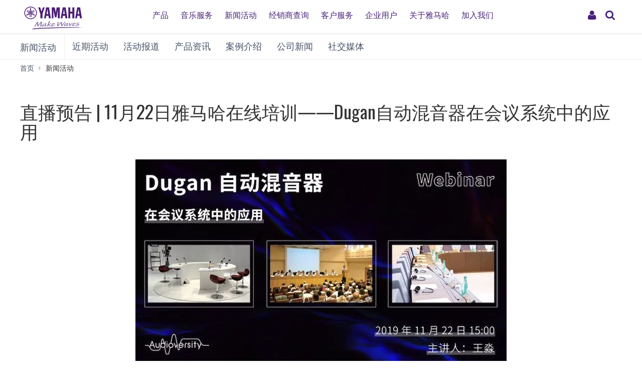

--- FILE ---
content_type: text/html; charset=utf-8
request_url: https://www.yamaha.com.cn/news_events/show_cpzx.html?id=2216
body_size: 9429
content:
<!DOCTYPE html>
<html>
<head>
	
  <meta http-equiv="Content-Type" content="text/html; charset=utf-8">
  <meta name="viewport" content="width=device-width,initial-scale=1">
  <meta name="baidu-site-verification" content="94sFybotkn" />
  <meta name="applicable-device" content="pc,mobile">
  <!--==== << Begin Open Graph Protocol >> ==============-->
  <title>直播预告 | 11月22日雅马哈在线培训——Dugan自动混音器在会议系统中的应用-雅马哈中国</title>
  <meta name="Description" content="雅马哈(Yamaha)在中国的官方网站。全面介绍雅马哈钢琴、电子琴、管乐器、吉他、爵士鼓、合成器等乐器和音乐制作产品、家庭音响和专业音响产品信息及服务。" xml:lang="zh-CN" lang="zh-CN" />
  <meta name="Keywords" content="雅马哈,YAMAHA,乐器,音响,钢琴,电子钢琴,电子琴,音乐教育,家庭音响,家庭影院,专业音响,鼓,吉他,合成器,管乐器,弦乐器,打击乐器,半导体,会议系统" xml:lang="zh-CN" lang="zh-CN" />
  <link rel="stylesheet" media="all" href="/assets/application_newyamaha-2b91c596421c025bcfd487b821d93a105e6c53e57175be53cf0b3ceffc4c7f72.css" />
  <script src="/assets/application_newyamaha-7643b03c86af25909912b3639f0527b9b0e962721e1c3eab794edf5a55070a7c.js"></script>
  <meta name="csrf-param" content="authenticity_token" />
<meta name="csrf-token" content="KzHreiQwnATJR1bueRiwj/WtT/jrqRomeYL4iUMWMIw0XpIfqxtNAvpKKFIErmpelVqcF0WMskAzIzv6blevOg==" />
  <link rel="shortcut icon" type="image/x-icon" href="/favicon.ico" />
  

  <!-- 新增头部样式 -->
  <link rel="stylesheet" href="https://www.yamaha.com.cn/common/css/header-ui.css">
  <link rel="stylesheet" href="https://www.yamaha.com.cn/common/css/header-style.css?fkcache=1990">

  <!-- 新增头部js -->
  <script src="https://www.yamaha.com.cn/common/js/header-ui.js"></script>

  <!-- 新增百度统计代码 -->
  <script>
  var _hmt = _hmt || [];
  (function() {
    var hm = document.createElement("script");
    hm.src = "https://hm.baidu.com/hm.js?cfbdaf85c6b1409d9736c050f897c46e";
    var s = document.getElementsByTagName("script")[0];
    s.parentNode.insertBefore(hm, s);
  })();
  </script>


  <!-- Google Tag Manager -->
  <script>(function(w,d,s,l,i){w[l]=w[l]||[];w[l].push({'gtm.start':
  new Date().getTime(),event:'gtm.js'});var f=d.getElementsByTagName(s)[0],
  j=d.createElement(s),dl=l!='dataLayer'?'&l='+l:'';j.async=true;j.src=
  'https://www.googletagmanager.com/gtm.js?id='+i+dl;f.parentNode.insertBefore(j,f);
  })(window,document,'script','dataLayer','GTM-MZTFQZG');</script>
  <!-- End Google Tag Manager -->
</head>

<body>
  <header class="header-mobile" id="page-header">
      <div class="brand-logo"><a class="inline-block" href="/"><img src="https://www.yamaha.com.cn/common/images/yamaha_purple.svg?fkwc=199" alt="YAMAHA"></a></div>
      <nav role="navigation">
          <div class="container-fluid">
              <span class="gweb2">
                  <a href="/app/public/user/login" rel="nofollow"><button class="ui-header-myaccount collapsed" type="button" data-toggle="collapse" data-target="#myaccount_navigation" aria-controls="myaccount_navigation" aria-expanded="false"><i class="fa fa-fw fa-user" title="My Account" aria-hidden="true"></i>
                      <span class="sr-only">My Account</span>
                  </button>
                  </a>
                  <button class="collapsed visible-xs visible-sm" type="button" data-toggle="collapse" data-target=".navbar-collapse-mobile" aria-controls="global-navigation" aria-expanded="false">
                      <span class="fa fa-fw fa-bars fa-close" title="global navigation" aria-hidden="true"></span>

                      <span class="sr-only">global navigation</span>
                  </button>
              </span>
          </div>
          <div class="menu-bar">
              <div class="container">
                  <ul class="nav navbar-nav navbar-left">
                      <li class="has-dropdown mega-dropdown menu-list"> <a href="/products" class="dropdown-toggle link-hover" data-hover="portfolio">产品</a>
                          <ul class="dropdown-menu mega-dropdown-menu">
                              <li>
                                  <div class="container">
                                      <ul class="menu-inner">
                                          <li class="dmenu">
                                              <div class="dmenu_li">
                                                  <ul>
                                                      <style>
                                                          header#page-header ul.dropdown-menu li a{

                                                              font-weight: 400;}
                                                          }
                                                      </style>
                                                      <li><a href="/products/musical-instruments/pianos/index.html">钢琴</a></li>
                                                      <li><a href="/products/musical-instruments/keyboards/index.html">电子键盘</a></li>
                                                      <li><a href="/products/musical-instruments/guitars/index.html">吉他、贝斯和音箱</a></li>
                                                      <li><a href="/products/musical-instruments/drums/index.html">鼓乐器</a></li>
                                                      <li><a href="/products/musical-instruments/winds/index.html">管乐器 · 吹奏乐器</a></li>
                                                      <li><a href="/products/strings">弦乐器</a></li>
                                                      <li><a href="/products/musical-instruments/percussions/index.html">打击乐器</a></li>
                                                      <li><a href="/products/music-production/index.html">合成器及音乐制作产品</a></li>
                                                      <li><a href="/products/audio-visual/index.html">家庭音响</a></li>
                                                      <li><a href="/products/proaudio/index.html">专业音响</a></li>
                                                      <li><a href="/products/it/index.html">会议系统</a></li>
      <li><a href="/support/personal/download/app_list/index.html">App应用程序</a></li>
      <li><a href="/products/golf/ ">高尔夫</a></li>
      <li><a href="/automotive_sound/">车载音响</a></li>

                                                  </ul>
                                              </div>
                                          </li>
                                      </ul>
                                  </div>
                              </li>
                          </ul>
                      </li>
                      <li class="has-dropdown mega-dropdown menu-list"> <a class="dropdown-toggle link-hover" href="/music_education/index.html" data-hover="portfolio">音乐服务</a></li>
                      <li class="has-dropdown mega-dropdown menu-list"> <a class="dropdown-toggle link-hover" href="/news_events.html" data-hover="portfolio">新闻活动</a></li>
                      <li class="has-dropdown mega-dropdown menu-list"> <a href="/shops/top" class="dropdown-toggle link-hover" data-hover="portfolio">经销商查询</a></li>
                      <li class="has-dropdown mega-dropdown menu-list"> <a href="/support/personal/index.html" class="dropdown-toggle link-hover" data-hover="portfolio">客户服务</a></li>
                      <li class="has-dropdown mega-dropdown menu-list"> <a href="/supports/corporate_index.html" class="dropdown-toggle link-hover" data-hover="portfolio">企业用户</a></li>
                      <li class="has-dropdown mega-dropdown menu-list"> <a class="dropdown-toggle link-hover" href="/about_yamaha/index.html" data-hover="portfolio">关于雅马哈</a></li>
                      <li class="has-dropdown mega-dropdown menu-list"> <a class="dropdown-toggle link-hover" href="/about_yamaha/yamaha_china/joinus/" data-hover="portfolio">加入我们</a></li>
                  </ul>
              </div>
          </div>
          <div class="mobile-nav-dropdown navbar-collapse-mobile collapase mobile-item visible-xs visible-sm collapse" aria-expanded="false" style="height: 0px;">
              <ul class="navbar-nav navbar-menu">
                  <li class="navbar-menu-item"><span class="fa fa-fw fa-close" data-toggle="collapse" data-target=".navbar-collapse-mobile" aria-controls="global-navigation" aria-expanded="false"></span></li>
                  <li class="navbar-menu-item list-menu"><a class="navbar-menu-link" href="#" role="button">产品<span class="fa fa-chevron-right visible-xs visible-sm pull-right"></span></a>
                      <ul class="navbar-submenu" role="menu">
                          <li class="navbar-back navbar-menu-item col-xs-12">
                              <p class="text-uppercase"><span class="fa fa-chevron-left pull-left navbar-back-button" role="button"></span><span class="fa fa-fw fa-close" role="button" data-toggle="collapse" data-target=".navbar-collapse-mobile" aria-controls="global-navigation" aria-expanded="false"></span></p>
                              <p class="nav-title">产品</p>
                          </li>
                          <li class="navbar-menu-item col-xs-12"><a href="/products/musical-instruments/pianos/index.html" class="link text-capitalize">钢琴</a></li>
                          <li class="navbar-menu-item col-xs-12"><a href="/products/musical-instruments/keyboards/index.html" class="link text-capitalize">电子键盘</a></li>
                          <li class="navbar-menu-item col-xs-12"><a href="/products/musical-instruments/guitars/index.html" class="link text-capitalize">吉他、贝斯和音箱</a></li>
                          <li class="navbar-menu-item col-xs-12"><a href="/products/musical-instruments/drums/index.html" class="link text-capitalize">鼓乐器</a></li>
                          <li class="navbar-menu-item col-xs-12"><a href="/products/musical-instruments/winds/index.html" class="link text-capitalize">管乐器 · 吹奏乐器</a></li>
                          <li class="navbar-menu-item col-xs-12"><a href="/products/strings" class="link text-capitalize">弦乐器</a></li>
                          <li class="navbar-menu-item col-xs-12"><a href="/products/musical-instruments/percussions/index.html" class="link text-capitalize">打击乐器</a></li>
                          <li class="navbar-menu-item col-xs-12"><a href="/products/music-production/index.html" class="link text-capitalize">合成器及音乐制作产品</a></li>
                          <li class="navbar-menu-item col-xs-12"><a href="/products/audio-visual/index.html" class="link text-capitalize">家庭音响</a></li>
                          <li class="navbar-menu-item col-xs-12"><a href="/products/proaudio/index.html" class="link text-capitalize">专业音响</a></li>
                          <li class="navbar-menu-item col-xs-12"><a href="/products/it/index.html" class="link text-capitalize">会议系统</a></li>
                          <li class="navbar-menu-item col-xs-12"><a href="/support/personal/download/app_list/index.html" class="link text-capitalize">App应用程序</a></li>
                          <li class="navbar-menu-item col-xs-12"><a href="/products/golf/" class="link text-capitalize">高尔夫</a></li>
                          <li class="navbar-menu-item col-xs-12"><a href="/automotive_sound/" class="link text-capitalize">车载音响</a></li>
                      </ul>
                  </li>
                  <li class="navbar-menu-item col-xs-12"><a class="link text-capitalize" href="/music_education/index.html">音乐服务</a></li>
                  <li class="navbar-menu-item col-xs-12"><a class="link text-capitalize" href="/news_events.html">新闻活动</a></li>
                  <li class="navbar-menu-item col-xs-12"><a href="/shops/top" class="link text-capitalize">经销商查询</a></li>
                  <li class="navbar-menu-item col-xs-12"><a href="/support/personal/index.html" class="link text-capitalize">客户服务</a></li>
                  <li class="navbar-menu-item col-xs-12"><a href="/supports/corporate_index.html" class="link text-capitalize">企业用户</a></li>
                  <li class="navbar-menu-item col-xs-12"><a class="link text-capitalize" href="/about_yamaha/index.html">关于雅马哈</a></li>
                  <li class="navbar-menu-item col-xs-12"><a class="link text-capitalize" href="/about_yamaha/yamaha_china/joinus/">加入我们</a></li>

              </ul>
          </div>


      </nav>
      <form class="container-fluid" id="search-form" action="/search.html" method="get" role="search">
          <div class="collapse width" id="search-input">
              <input class="form-control" id="site-search" type="text" name="query" value="">
              <label class="sr-only" for="site-search">Search this site</label>
              <button type="submit">
                  <i class="fa fa-search" title="send" aria-hidden="true"></i>
                  <span class="sr-only">发送</span>
              </button>
          </div>
          <button class="collapsed" type="button" data-toggle="collapse" data-target="#search-input" aria-controls="search-input" aria-expanded="false">
              <i class="fa fa-search" title="search this site" aria-hidden="true"></i>
              <span class="sr-only">搜索</span>
          </button>
      </form>
  </header>

  
<main>
  <nav class="navbar navbar-category navbar-static-top" data-id="45203">
        <div class="container-fluid">
      <div class="navbar-header">
        <a href="/news_events.html" class="webfont navbar-brand">新闻活动</a><button class="navbar-toggle collapsed" type="button" data-toggle="collapse" data-target="#category-menu" aria-expanded="false">
        <span class="sr-only">Toggle navigation</span>
        <span class="fa fa-fw fa-plus-square" aria-hidden="true"></span>
        <span class="fa fa-fw fa-minus-square" aria-hidden="true"></span>
      </button>
    </div>
    <div class="collapse navbar-collapse" id="category-menu">
      <ul class="nav navbar-nav">
        <li><a href="/news_events/list_jqhd.html">近期活动</a></li>
        <li><a href="/news_events/list_hdbd.html">活动报道</a></li>
        <li><a href="/news_events/list_cpzx.html">产品资讯</a></li>
		<li><a href="/news_events/case_studies.html">案例介绍</a></li>
        <li><a href="/news_events/list_gsxw.html">公司新闻</a></li>
        <li><a href="/news_events/media/index.html">社交媒体</a></li>
        <li><a href="/news_events/equipment-reviews/index.html">家庭音响器材评测</a></li>
      </ul>
    </div>
  </div>
<!-- <ul id="localNavi">
  <li id="current1" class="">
      <a href="/news_events.html"><span>新闻活动</span></a>
    <ul id="localNavi2">
      <li class="">
          <a href="/news_events/list_jqhd.html"><span>近期活动</span></a>
      </li>
      <li class="">
          <a href="/news_events/list_hdbd.html"><span>活动报道</span></a>
      </li>
      <li class="on">
          <span>产品资讯</span>
      </li>
      <li class="">
          <a href="/news_events/list_gsxw.html"><span>公司新闻</span></a>
      </li>
      <li><a href="/news_events/media/index.html"><span>社交媒体</span></a></li>
    </ul>
  </li>
</ul> -->
  </nav>
  <div class="container-fluid">
    <ol class="breadcrumb hidden-xs" vocab="http://schema.org/" typeof="BreadcrumbList">
      <li property="itemListElement" typeof="ListItem"><a href="/index.html" property="item" typeof="WebPage"><span property="name">首页</span></a></li>
      <li property="itemListElement" typeof="ListItem"><span property="name">新闻活动</span></li>
    </ol>
  </div>
<!--   <div id="d370183" class="heading-h1">
    <div class="container-fluid">
      <h1>产品咨询</h1>
    </div>
  </div> -->
  <div id="d868324" class="heading-h1">
    <div class="container-fluid">
      <h1>直播预告 | 11月22日雅马哈在线培训——Dugan自动混音器在会议系统中的应用</h1>

    </div>
  </div>
  <div class="h3-image-right" id="d856164">
    <div class="container-fluid">

      <div class="clearfix">
        <div class="row" style="max-width:740px;margin:0 auto;line-height:30px;">
    <p>
        <img class="img-responsive center-block" src="https://www.yamaha.com.cn/uploads/image/20191118/32f97b49f913.jpeg" alt="直播预告 | 11月22日雅马哈在线培训——Dugan自动混音器在会议系统中的应用" />
    </p>
    <div style="text-align:center;">
        <p>
            <br />
        </p>
        <h4>
            直播时间
        </h4>
        <p>
            2019 年 11 月 22 日 15:00
        </p>
        <h4>
            地点
        </h4>
        <p>
            雅马哈专业音响官方微信
            <br />
<img class="img-responsive" style="width:30%;margin:0 auto;" src="https://www.yamaha.com.cn/uploads/image/20190118/6defb991c8ef.jpg" alt="雅马哈专业音响官方微信" />
        </p>
        <h4>
            方式
        </h4>
        <p>
            点击菜单“在线课程”-“直播课程”
        </p>
        <h4>
            主题
        </h4>
        <p>
            Dugan 自动混音器在会议系统中的应用
        </p>
        <h4>
            使用到的设备：
        </h4>
        <p>
            雅马哈矩阵处理器：MTX3、MTX5-D、MRX7-D
        </p>
    </div>
    <br />
    <h4>
        主讲人：王淼
    </h4>
    <p>
        雅马哈乐器音响（中国）投资有限公司 PA 营业部高级工程师。
        <br>
        <br>
        2013 年进入雅马哈工作，负责产品售前推广、技术支持及系统方案设计等工作。曾任中国教育电视台录音师，目前为中国传媒大学音乐与录音艺术学院“网络音频工作坊”讲师，以及 Audinate 授权的 Dante 认证培训师。
    </p>
    <br />
    <h4>
        本系列直播适合人群
    </h4>
    <p>
        对调音感兴趣，无论有没有调音基础，想要深入学习 Dugan 自动混音器的应用，尤其是在会议系统中相关应用的用户，以及雅马哈专业音响的经销商。
    </p>
    <br />
    <h4>
        现场
    </h4>
    <p>
        如果大家对 <b>Dugan 自动混音器</b>有任何问题，均可在线提问。今后想要了解雅马哈什么样的产品也可留言。
    </p>
    <br />
    <h4 style="text-align: center;">
        预约报名
    </h4>
    <p>
        为避免错过直播，请您提前预约报名，点击”<b>菜单栏 - 在线课程 - 直播课程“</b>可免费报名观看，预约后在直播开始前将会收到提示信息。
    </p>
    <img style="margin-top:20px;margin-bottom:20px;" class="img-responsive center-block" src="https://www.yamaha.com.cn/uploads/image/20191118/fc88fc416acd.gif" alt="直播预告 | 11月22日雅马哈在线培训——Dugan自动混音器在会议系统中的应用" /> <br />
    <br />
    <h4 style="text-align:center;margin:30px 0;">
        上期回顾
    </h4>
    <p>
        在上一期节目中，我们对<b>从零开始学调音</b>做了详细的介绍。错过上次直播的朋友，可<b>进入公众号首页-在线课程-直播课程-录播</b>进行回看。
    </p>
    <img style="margin-top:20px;margin-bottom:20px;" class="img-responsive center-block" src="https://www.yamaha.com.cn/uploads/image/20191118/2c6880d5800e.gif" alt="直播预告 | 11月22日雅马哈在线培训——Dugan自动混音器在会议系统中的应用" />
    <p>
        <br />
    </p>
</div>
      </div>
    </div>
  </div>

  <div class="container-fluid">
    <div class="page-header">
      <h2>
        相关内容
      </h2>
    </div>
  </div>
  <div class="news-artist-summary">
    <div class="container-fluid">
        <!-- <div class="media media-m" data-id="848963">
	<a href="/news_events/show_cpzx.html?id=2787" class="display-block">
		<div class="media-body">
			<h3 class="media-heading">雅马哈DM3系列与罗兰V-160HD实现无缝集成，将音频与视频控制更紧密地结合，为大型活动提供更强大的控制能力</h3>
			<time datetime="7.2.2017">2025年11月06日</time>
			<p>2025 年 11 月 6 日，雅马哈公司扩大了与罗兰公司（Roland Corporation）的合作，新增设备兼容性，实现了雅马哈 DM3 系列紧凑型数字调音台与罗兰 V-160HD 直播视频切换台的无缝集成。</p>
		</div>
	</a>
</div> -->

<div class="media media-m" data-id="848963">
    <a href="/news_events/show_cpzx.html?id=2787" class="display-block">
        <div class="media-left">
            <img class="img-responsive media-object" alt="雅马哈DM3系列与罗兰V-160HD实现无缝集成，将音频与视频控制更紧密地结合，为大型活动提供更强大的控制能力" src="/uploads/station/image/2787/dm3_roland_v-160hd_500.jpg" />
        </div>
        <div class="media-body">
            <h3 class="media-heading">雅马哈DM3系列与罗兰V-160HD实现无缝集成，将音频与视频控制更紧密地结合，为大型活动提供更强大的控制能力</h3>
            <time datetime="7.2.2017">2025年11月06日</time>
            <p>2025 年 11 月 6 日，雅马哈公司扩大了与罗兰公司（Roland Corporation）的合作，新增设备兼容性，实现了雅马哈 DM3 系列紧凑型数字调音台与罗兰 V-160HD 直播视频切换台的无缝集成。</p>
        </div>
    </a>
</div>

        <!-- <div class="media media-m" data-id="848963">
	<a href="/news_events/show_cpzx.html?id=2786" class="display-block">
		<div class="media-body">
			<h3 class="media-heading">案例丨调音师大卫・罗伊使用雅马哈 RIVAGE PM 调音台为凯恩・布朗打造令人难忘的听觉盛宴</h3>
			<time datetime="7.2.2017">2025年11月04日</time>
			<p>凯恩・布朗（Kane Brown）正在重新定义现代乡村音乐，融合多元曲风、打破风格界限、吸引万千观众。</p>
		</div>
	</a>
</div> -->

<div class="media media-m" data-id="848963">
    <a href="/news_events/show_cpzx.html?id=2786" class="display-block">
        <div class="media-left">
            <img class="img-responsive media-object" alt="案例丨调音师大卫・罗伊使用雅马哈 RIVAGE PM 调音台为凯恩・布朗打造令人难忘的听觉盛宴" src="/uploads/station/image/2786/new_2786.jpg" />
        </div>
        <div class="media-body">
            <h3 class="media-heading">案例丨调音师大卫・罗伊使用雅马哈 RIVAGE PM 调音台为凯恩・布朗打造令人难忘的听觉盛宴</h3>
            <time datetime="7.2.2017">2025年11月04日</time>
            <p>凯恩・布朗（Kane Brown）正在重新定义现代乡村音乐，融合多元曲风、打破风格界限、吸引万千观众。</p>
        </div>
    </a>
</div>

        <!-- <div class="media media-m" data-id="848963">
	<a href="/news_events/show_cpzx.html?id=2783" class="display-block">
		<div class="media-body">
			<h3 class="media-heading">案例丨未来主义智能会议空间BEONE选用雅马哈音响美学</h3>
			<time datetime="7.2.2017">2025年10月29日</time>
			<p>雅马哈为BEONE提供了涵盖前端录音、后端处理、扩声及回放至系统控制的完整音频设备方案。所有音频系统均基于雅马哈平台，通过统一的操作逻辑与全系列产品兼容性，实现了跨场馆音频的无缝协同。</p>
		</div>
	</a>
</div> -->

<div class="media media-m" data-id="848963">
    <a href="/news_events/show_cpzx.html?id=2783" class="display-block">
        <div class="media-left">
            <img class="img-responsive media-object" alt="案例丨未来主义智能会议空间BEONE选用雅马哈音响美学" src="/uploads/station/image/2783/new2783.jpg" />
        </div>
        <div class="media-body">
            <h3 class="media-heading">案例丨未来主义智能会议空间BEONE选用雅马哈音响美学</h3>
            <time datetime="7.2.2017">2025年10月29日</time>
            <p>雅马哈为BEONE提供了涵盖前端录音、后端处理、扩声及回放至系统控制的完整音频设备方案。所有音频系统均基于雅马哈平台，通过统一的操作逻辑与全系列产品兼容性，实现了跨场馆音频的无缝协同。</p>
        </div>
    </a>
</div>

    </div>
  </div>
</main>



  <!-- Start CT -->
  <div id="wrap-to-page-top">
    <div class="to-page-top">
      <a class="btn btn-lg btn-inverse btn-rounded btn-square" href="#top" data-toggle="tooltip" data-placement="top" title="Page Top" rel="nofollow">
        <i class="fa fa-fw fa-chevron-up" aria-hidden="true"></i>
      </a>
    </div>
  </div>

  <div class="modal fade" id="enlarge-image-modal" tabindex="-1" role="dialog">
    <div class="modal-dialog modal-fluid" role="document">
      <div class="modal-content">
        <div class="modal-body">
          <div class="clearfix">
            <button class="close" type="button" data-dismiss="modal" aria-label="Close">
              <span aria-hidden="true">&times;</span>
            </button>
          </div>
          <div class="modal-image-box">
            <div class="spinner text-center">
              <span class="fa fa-fw fa-pulse fa-3x fa-spinner"></span>
            </div>
            <div class="panzoom-control">
              <ul class="list-unstyled">
                <li>
                  <a class="btn btn-lg btn-primary panzoom-zoom-plus">
                    <span class="fa fa-fw fa-search-plus"></span>
                  </a>
                </li>
                <li>
                  <a class="btn btn-lg btn-primary panzoom-zoom-minus">
                    <span class="fa fa-fw fa-search-minus"></span>
                  </a>
                </li>
              </ul>
            </div>
          </div>
        </div>
      </div>
    </div>
  </div>
  <!-- 底部 -->

  <!-- 新的尾部 -->
<footer class="global-footer" role="contentinfo">
    <div class="footer-banners">
        <div class="container-fluid">
            <div class="row">
                <div class="col-xs-12 col-md-offset-1 col-md-10 col-lg-offset-2 col-lg-8">
                    <div class="row">
                        <div class="col-xs-6 col-sm-3"><a href="https://www.boesendorfer.cn" target="_blank"><img alt="" class="img-responsive" src="/common/images/footer-banner5.png" rel="nofollow"></a></div>
                        <div class="col-xs-6 col-sm-3"><a href="https://www.steinberg-cn.com/" target="_blank"><img alt="" class="img-responsive" src="/common/images/footer-banner6.png" rel="nofollow"></a></div>
                        <div class="col-xs-6 col-sm-3"><a href="https://www.yamaha.com.cn/music_schools.html"><img alt="" class="img-responsive" src="/common/images/footer-banner7.png"></a></div>
                        <!-- <div class="col-xs-6 col-sm-3"><a href="https://www.yamaha.com.cn/keyboard_classroom/index.html" target="_blank"><img alt="" class="img-responsive" src="/common/images/footer-banner8.png"></a></div> -->
                    </div>
                </div>
            </div>
        </div>
    </div>
    <div class="footer-menu-container footer-menu">
        <div class="container-fluid">
            <div class="row">
                <div class="col-xs-12 col-sm-3">
                    <div class="footer-navs">
                        <!-- Start CT -->
                        <h6 class="nav-title">
                            <a href="/products" class="" data-toggle="collapse" data-target="#d45101" aria-expanded="true">产品
                                <div class="icon-right visible-xs">
                                    <span class="fa fa-fw fa-plus-square" aria-hidden="true"></span>
                                    <span class="fa fa-fw fa-minus-square" aria-hidden="true"></span>
                                </div>
                            </a>
                        </h6>
                        <ul class="list-unstyled nav-list collapse" id="d45101" aria-expanded="true" style="">
                            <li>
                                <a href="/products/musical-instruments/pianos/index.html">钢琴
                                    <div class="icon-right visible-xs">
                                        <span class="fa fa-fw fa-angle-right" aria-hidden="true"></span>
                                    </div>
                                </a>
                            </li>
                            <li>
                                <a href="/products/musical-instruments/keyboards/index.html">电子键盘
                                    <div class="icon-right visible-xs">
                                        <span class="fa fa-fw fa-angle-right" aria-hidden="true"></span>
                                    </div>
                                </a>
                            </li>
                            <li>
                                <a href="/products/musical-instruments/guitars/index.html">吉他、贝斯和音箱
                                    <div class="icon-right visible-xs">
                                        <span class="fa fa-fw fa-angle-right" aria-hidden="true"></span>
                                    </div>
                                </a>
                            </li>
                            <li>
                                <a href="/products/musical-instruments/drums/index.html">鼓乐器
                                    <div class="icon-right visible-xs">
                                        <span class="fa fa-fw fa-angle-right" aria-hidden="true"></span>
                                    </div>
                                </a>
                            </li>
                            <li>
                                <a href="/products/musical-instruments/winds/index.html">管乐器 · 吹奏乐器
                                    <div class="icon-right visible-xs">
                                        <span class="fa fa-fw fa-angle-right" aria-hidden="true"></span>
                                    </div>
                                </a>
                            </li>
                            <li>
                                <a href="/products/strings">弦乐器
                                    <div class="icon-right visible-xs">
                                        <span class="fa fa-fw fa-angle-right" aria-hidden="true"></span>
                                    </div>
                                </a>
                            </li>
                            <li>
                                <a href="/products/musical-instruments/percussions/index.html">打击乐器
                                    <div class="icon-right visible-xs">
                                        <span class="fa fa-fw fa-angle-right" aria-hidden="true"></span>
                                    </div>
                                </a>
                            </li>
                            <li>
                                <a href="/products/music-production/index.html">合成器及音乐制作产品
                                    <div class="icon-right visible-xs">
                                        <span class="fa fa-fw fa-angle-right" aria-hidden="true"></span>
                                    </div>
                                </a>
                            </li>
                            <li>
                                <a href="/products/audio-visual/index.html">家庭音响
                                    <div class="icon-right visible-xs">
                                        <span class="fa fa-fw fa-angle-right" aria-hidden="true"></span>
                                    </div>
                                </a>
                            </li>
                            <li>
                                <a href="https://www.yamaha.com.cn/pa/">专业音响
                                    <div class="icon-right visible-xs">
                                        <span class="fa fa-fw fa-angle-right" aria-hidden="true"></span>
                                    </div>
                                </a>
                            </li>
                            <li>
                                <a href="/products/it/index.html">会议系统
                                    <div class="icon-right visible-xs">
                                        <span class="fa fa-fw fa-angle-right" aria-hidden="true"></span>
                                    </div>
                                </a>
                            </li>
                            <li>
                                <a href="/support/personal/download/app_list/index.html">App应用程序
                                    <div class="icon-right visible-xs">
                                        <span class="fa fa-fw fa-angle-right" aria-hidden="true"></span>
                                    </div>
                                </a>
                            </li>
                            <li>
                                <a href="/products/golf/">高尔夫
                                    <div class="icon-right visible-xs">
                                        <span class="fa fa-fw fa-angle-right" aria-hidden="true"></span>
                                    </div>
                                </a>
                            </li>
                            <li>
                                <a href="/automotive_sound/">车载音响
                                    <div class="icon-right visible-xs">
                                        <span class="fa fa-fw fa-angle-right" aria-hidden="true"></span>
                                    </div>
                                </a>
                            </li>
                        </ul>
                        <!-- End CT -->
                    </div>
                </div>
                <div class="col-xs-12 col-sm-3">
                    <div class="footer-navs">
                        <!-- Start CT -->
                        <h6 class="nav-title">
                            <a href="/music_education/index.html" class="" data-toggle="collapse" data-target="#d45128" aria-expanded="true">音乐服务
                                <div class="icon-right visible-xs">
                                    <span class="fa fa-fw fa-plus-square" aria-hidden="true"></span>
                                    <span class="fa fa-fw fa-minus-square" aria-hidden="true"></span>
                                </div>
                            </a>
                        </h6>
                        <ul class="list-unstyled nav-list collapse" id="d45128" aria-expanded="true" style="">
                            <li>
                                <a href="/music_schools.html">雅马哈音乐中心
                                    <div class="icon-right visible-xs">
                                        <span class="fa fa-fw fa-angle-right" aria-hidden="true"></span>
                                    </div>
                                </a>
                            </li>
                            <li>
                                <a href="/popular_music_schools.html">雅马哈流行音乐课程
                                    <div class="icon-right visible-xs">
                                        <span class="fa fa-fw fa-angle-right" aria-hidden="true"></span>
                                    </div>
                                </a>
                            </li>
                            <!-- <li>
                                <a href="/communication_centers.html">雅马哈音乐交流中心
                                    <div class="icon-right visible-xs">
                                        <span class="fa fa-fw fa-angle-right" aria-hidden="true"></span>
                                    </div>
                                </a>
                            </li> -->
                            <li>
                                <a href="/pianos.html">雅马哈双排键电子琴教师俱乐部
                                    <div class="icon-right visible-xs">
                                        <span class="fa fa-fw fa-angle-right" aria-hidden="true"></span>
                                    </div>
                                </a>
                            </li>
                            <li>
                                <a href="/keyboard_classrooms/ekbclass/index.html">雅马哈电子键盘专用教室
                                    <div class="icon-right visible-xs">
                                        <span class="fa fa-fw fa-angle-right" aria-hidden="true"></span>
                                    </div>
                                </a>
                            </li>
<!--                             <li>
                                <a href="/keyboard_classroom/index.html">雅马哈电子键盘星教室
                                    <div class="icon-right visible-xs">
                                        <span class="fa fa-fw fa-angle-right" aria-hidden="true"></span>
                                    </div>
                                </a>
                            </li> -->
                        </ul>
                        <!-- End CT -->
                    </div>
                    <div class="footer-navs">
                        <!-- Start CT -->
                        <h6 class="nav-title">
                            <a href="/news_events.html" class="" data-toggle="collapse" data-target="#d45107" aria-expanded="true">新闻活动
                                <div class="icon-right visible-xs">
                                    <span class="fa fa-fw fa-plus-square" aria-hidden="true"></span>
                                    <span class="fa fa-fw fa-minus-square" aria-hidden="true"></span>
                                </div>
                            </a>
                        </h6>
                        <ul class="list-unstyled nav-list collapse" id="d45107" aria-expanded="true" style="">
                            <li>
                                <a href="/news_events.html">新闻活动首页
                                    <div class="icon-right visible-xs">
                                        <span class="fa fa-fw fa-angle-right" aria-hidden="true"></span>
                                    </div>
                                </a>
                            </li>
                        </ul>
                        <!-- End CT -->
                    </div>
                    <div class="footer-navs">
                        <!-- Start CT -->
                        <h6 class="nav-title">
                            <a href="/shops/top" class="" data-toggle="collapse" data-target="#d395921" aria-expanded="true">经销商查询</a>
                        </h6>
                        <ul class="list-unstyled nav-list collapse" id="d395921" aria-expanded="true" style="">
                            <li>
                                <a href="/shops/top">经销商查询首页</a>
                            </li>
                        </ul>
                        <!-- End CT -->
                    </div>
                </div>
                <div class="col-xs-12 col-sm-3">
                    <div class="footer-navs">
                        <!-- Start CT -->
                        <h6 class="nav-title">
                          <a href="javascript:void(0);" class="" data-toggle="collapse" data-target="#d45102" aria-expanded="true" style="text-decoration:none">客户支持
                              <div class="icon-right visible-xs">
                                  <span class="fa fa-fw fa-plus-square" aria-hidden="true"></span>
                                  <span class="fa fa-fw fa-minus-square" aria-hidden="true"></span>
                              </div>
                            </a>
                        </h6>
                        <ul class="list-unstyled nav-list collapse" id="d45102" aria-expanded="true" style="">
                            <li><a href="https://www.yamaha.com.cn/faq" target="_blank">常见问题（Q&amp;A）<div class="icon-right visible-xs"><span class="fa fa-fw fa-angle-right" aria-hidden="true"></span></div></a></li>

                            <li>
                                <a href="/personals/music_instruments.html">授权服务中心查询
                                    <div class="icon-right visible-xs">
                                        <span class="fa fa-fw fa-angle-right" aria-hidden="true"></span>
                                    </div>
                                </a>
                            </li>
                            <li>
                                <a href="/app/public/register">雅马哈会员系统</a>
                            </li>
                            <li><a href="https://www.yamaha.com.cn/support/personal/maintenance/technician/index.html">雅马哈认证技师<div class="icon-right visible-xs"><span class="fa fa-fw fa-angle-right" aria-hidden="true"></span></div></a></li>
                            <li>
                                <a href="https://www.yamaha.com.cn/support/personal/download/index.html">下载与支持
                                    <div class="icon-right visible-xs">
                                        <span class="fa fa-fw fa-angle-right" aria-hidden="true"></span>
                                    </div>
                                </a>
                            </li>
                            <li>
                                <a href="https://www.yamaha.com.cn/supports/corporate_dealers_index.html">经销商专区
                                    <div class="icon-right visible-xs">
                                        <span class="fa fa-fw fa-angle-right" aria-hidden="true"></span>
                                    </div>
                                </a>
                            </li>
                            <li>
                                <a href="https://www.yamaha.com.cn/app/public/cert/">雅马哈进口钢琴原产地信息查询
                                    <div class="icon-right visible-xs">
                                        <span class="fa fa-fw fa-angle-right" aria-hidden="true"></span>
                                    </div>
                                </a>
                            </li>
                            <!-- <li>
                                <a href="https://www.yamaha.com.cn/supports/corporate_station_index.html">电音维修站专区
                                    <div class="icon-right visible-xs">
                                        <span class="fa fa-fw fa-angle-right" aria-hidden="true"></span>
                                    </div>
                                </a>
                            </li> -->
                        </ul>
                        <!-- End CT -->
                    </div>
                </div>
                <div class="col-xs-12 col-sm-3">
                    <div class="footer-navs">
                        <!-- Start CT -->
                        <h6 class="nav-title">
                            <a href="/about_yamaha/index.html" class="" data-toggle="collapse" data-target="#d45116" aria-expanded="true">关于雅马哈
                                <div class="icon-right visible-xs">
                                    <span class="fa fa-fw fa-plus-square" aria-hidden="true"></span>
                                    <span class="fa fa-fw fa-minus-square" aria-hidden="true"></span>
                                </div>
                            </a>
                        </h6>
                        <ul class="list-unstyled nav-list collapse" id="d45116" aria-expanded="true" style="">
                            <li>
                                <a href="/about_yamaha/yamaha_group/group_overview/index.html">雅马哈集团
                                    <div class="icon-right visible-xs">
                                        <span class="fa fa-fw fa-angle-right" aria-hidden="true"></span>
                                    </div>
                                </a>
                            </li>
                            <li>
                                <a href="/about_yamaha/yamaha_china/company_overview/index.html">雅马哈中国
                                    <div class="icon-right visible-xs">
                                        <span class="fa fa-fw fa-angle-right" aria-hidden="true"></span>
                                    </div>
                                </a>
                            </li>
                        </ul>
                        <!-- End CT -->
                    </div>
                </div>
            </div>
        </div>
    </div>
    <div class="selectors">
        <div class="container-fluid">
            <ul class="list-inline country-selector">
                <li>
                    <a href="http://www.yamaha.com/">Global</a>
                </li>
            </ul>
            <ul class="list-inline language-selector">
            </ul>
        </div>
    </div>
    <div class="footnote">
        <div class="container-fluid">
            <ul class="list-inline pull-left">
                <li><a href="/about_yamaha/yamaha_china/contact/index.html">联系我们</a></li>
                <li><a href="/about_yamaha/yamaha_china/joinus/index.html">在线招聘</a></li>
                <li class="br visible-xs"></li>
                <li><a href="/terms_of_use/index.html" rel="nofollow">使用条款</a></li>
                <li class="last"><a href="/privacy_policy/index.html" rel="nofollow">隐私条款</a></li>
            </ul>
            <span class="pull-right">Copyright© 2021 雅马哈乐器音响（中国）投资有限公司 版权所有 <a style="color: #eee" href="https://beian.miit.gov.cn/" target="_blank" rel="nofollow">沪ICP备05040406号-1</a><a style="color: #eee;" href="http://www.beian.gov.cn/portal/registerSystemInfo?recordcode=31010602003422" target="_blank" rel="nofollow"><img src="https://www.yamaha.com.cn/common/images/gsbs.png" alt="" style="height: 18px; display: inline-block;">沪公网安备
                        31010602003422号</a>
            </span>
        </div>
    </div>
</footer>
  <!-- End CT -->

  <!-- Google Tag Manager (noscript) -->
  <noscript><iframe src="https://www.googletagmanager.com/ns.html?id=GTM-MZTFQZG"
  height="0" width="0" style="display:none;visibility:hidden"></iframe></noscript>
  <!-- End Google Tag Manager (noscript) -->
</body>

</html>


--- FILE ---
content_type: text/css
request_url: https://www.yamaha.com.cn/common/css/header-ui.css
body_size: 107593
content:

@import url('https://fonts.googleapis.com/css?family=Open+Sans:300,400,600,800');
/*/////////////////   OVERRIDE //////////////////*/
.gweb2.ui-theme-lgt-grey {
	background: #cecece;
}

#site-search {
	font-size: 16px;
}

button[data-target="#search-input"] {
	top: -50px;
}

.gweb2 #mactrl_frame {
	min-height: 670px !important;
}

/*button[data-target="#search-input"] {
	top: 7px;
	}*/

	.gweb2.ui-theme-lgt-grey.my-account-section {
		-webkit-box-shadow: 0px 0px 19px 2px rgba(0,0,0,0.35);
		-moz-box-shadow: 0px 0px 19px 2px rgba(0,0,0,0.35);
		box-shadow: 0 21px 8px -15px rgba(0,0,0,0.3);
		z-index: 1;
		position: relative;
	}
	.gweb2.ui-theme-lgt-grey.my-account-section > #myaccount_navigation {
		top: 0;
	}

	.gweb2 .cart-sum{
		background: #d83701;
		position: absolute;
		top: 10px;
		width: 17px;
		height: 17px;
		border-radius: 9px;
		line-height: 17px;
		text-align: center;
		color: #fff;
		font-size: 10px;
		transform: translateX(2px);
	}
	.gweb2 #header_cart_summary{
		position:absolute;
		top: 0;
		right:0;
		background:rgba(255,255,255,1);
		background:rgba(245,245,245,1);
		border:1px solid #ddd;
		/*border-top:6px solid #413368;*/
		width:100%;
		max-width:310px;
		-moz-box-shadow: 0px 2px 5px 		rgba(0,0,0,.1);
		-webkit-box-shadow: 0px 2px 5px 	rgba(0,0,0,.1);
		box-shadow: 0px 2px 5px 			rgba(0,0,0,.1);
		box-sizing:border-box;
		z-index: 5;
	}
	.gweb2 #header_cart_summary .cart-sum-header{

		display:none;
	}
	.gweb2 #header_cart_summary .cart-sum-content{
		font-size:1.1em;
		padding:1.5em 1.8em 1.2em 1.8em;
	}
	.gweb2 .cart-sum-item{
		line-height:2em;
	}
	.gweb2 .cart-sum-msg{
		line-height:1.25em;
		font-size:.85em;
	}
	.gweb2 #header_cart_summary_view{

	}
	.gweb2 .cart-sum-cta{
		border-top:1px solid #ccc;
		padding:1em 0;
		margin-top:1em;
	}

	/* //// INJECTED - NOT RUNNING .gewb2 STYLES ///*/
	.us-conversions{
		display:none;
	}
	/*.product-lineup-full-width{
		display:none;
	}*/
	#product_tabs{
		margin-top:32px;
		margin-bottom:24px;
	}
	#product_tabs .go-to-parent {
		background-color: #eee;
	}

	#product_tabs .navbar-back {
		float: left;
		padding: 15.5px 10px 15.5px 3px;
		font-size: 18px;
		line-height: 19px;
		height: 50px;
	}



	#product_tabs .navbar-toggle.collapsed .fa-chevron-down {
		display: inline-block!important;
	}
	#product_tabs .navbar-toggle .fa-chevron-down,
	#product_tabs .navbar-toggle.collapsed .fa-close {
		display: none!important;
	}

	/*////// GWEB2 /////*/
	.gweb2 .us-conversion-detail-left{
		float:left;
		width:50%;
		padding:0 16px;
	}
	.gweb2 .us-conversion-detail-right{
		float:left;
		width:50%;
		padding:0 0 0 16px;
	}
	.gweb2 #ecomm_opts_holder ul{
		list-style: none;
		margin:0;
		padding:0;
	}
	.gweb2 #ecomm_opts_holder ul li {
		margin: 4px;
		border: 1px solid #ddd;
		float: left;
		box-sizing: border-box;
		cursor: pointer;
	}
	.gweb2 #ecomm_opts_holder ul li:not(.sel-sku):hover {
		border: 1px solid #aaa;
	}

	.gweb2 #ecomm_opts_holder ul li img {
		border: 1px solid #fff;
		width: 100%;
		box-sizing: border-box;
		float: left;
	}
	.gweb2 #ecomm_opts_holder ul li.sel-sku {
		border: 2px solid #f37903;
	}

	.gweb2 .ecomm-pricing .price {
		font-weight: 500;
		font-size: 1.6em;
		color: #333;
	}
	.gweb2 .ecomm-pricing .val {
		padding: 0 .35em 0 0em;
	}
	.gweb2 .ecomm-pricing .uom {
		/* font-weight: normal; */
	}
	.gweb2 .was-msrp {
		text-decoration: line-through;
		color: #777;
		font-weight: normal;
	}

	.gweb2 .ecomm-freeship{
		font-size:1.2em;
		color:#555;
		margin-top:.5em;
	}
	.gweb2 .ecomm-freeship span{
		padding-right:.5em;
	}

	.gweb2 .ecomm-catchcopy{
		font-size:1.2em;
		padding-bottom:.5em;
	}
	.gweb2 .ecomm-pricecopy{
		font-size:1.2em;
		color:#d00;
		padding-bottom:.5em;
	}
	.p-w-r .pr-snippet a {
		color:#0B7BC1;
		color: #8492b9;
	}


	.gweb2 .ecomm-prodreg{

	}
	.gweb2 .ecomm-prodreg span{

	}
	.gweb2 .ecomm-prodreg:hover{
		color:#333;
	}

	.gweb2 .ecomm-swatches{
		margin:1em 0;
	}

	.gweb2 .ecomm-avail{
		margin-top:1.5em;
		font-size:1.2em;
	}
	.gweb2 .ecomm-notify-msg,
	.gweb2 .ecomm-notify-gatemsg{
		margin-bottom:1em;
		font-size:1.1em;
	}
	.gweb2 #shopatron_zip{
		width:calc(100% - 80px);
	}
	.gweb2 .gweb2-media-carousel{
		padding:4px;
		background:url(https://www.yamaha.com/us/library/images/spinner.gif) center no-repeat;
	}
	.gweb2 .gweb2-media-item{
		cursor:zoom-in;
	}
	.gweb2 .gweb2-media-thumb{
		cursor:pointer;
	}
	.gweb2 .gweb2-media-carousel .slick-slide img{
		margin:0 auto;
	}
	.gweb2 .gweb2-media-carousel{
		border:1px solid #ddd;
	}
	.gweb2 .gweb2-media-nav{
		width:calc(100% - 40px);
		margin:0 auto;
	}
	.gweb2 .gweb2-media-nav .slick-slide:focus{
		text-decoration: none;
		outline: none;
	}
	.gweb2 .gweb2-media-nav .slick-track{
		margin:.5em 0;
		padding:.5em 0;
	}
	.gweb2 .gweb2-media-nav .slick-slide{
		border:0px solid #fff;
	}
	.gweb2 .gweb2-media-nav .slick-slide img{

	}
	.gweb2 .gweb2-media-nav .slick-slide.slick-center{

	}
	.gweb2 .gweb2-media-nav .slick-slide.slick-center img{

	}
	.gweb2 .gweb2-media-nav .gweb2-media-thumb{
		margin:10px;
		padding:2px;
		-webkit-transition: margin .4s;
		transition: margin .4s;
	}

	.gweb2 .gweb2-media-nav .slick-slide.slick-center .gweb2-media-thumb
	{
		margin:-8px;
		border:1px solid rgba(72, 33, 122, 1);
	/*-moz-box-shadow: 0px 0px 8px 		rgba(72, 33, 122, .5);
	-webkit-box-shadow: 0px 0px 8px 	rgba(72, 33, 122, .5);
	box-shadow: 0px 0px 8px 			rgba(72, 33, 122, .5);*/
}

.gweb2 .gweb2-media-nav .slick-slide.slick-current:not(.slick-center) .gweb2-media-thumb
{
	margin:2px;
	border:1px solid rgba(72, 33, 122, 1);
	/*-moz-box-shadow: 0px 0px 8px 		rgba(72, 33, 122, .5);
	-webkit-box-shadow: 0px 0px 8px 	rgba(72, 33, 122, .5);
	box-shadow: 0px 0px 8px 			rgba(72, 33, 122, .5);*/
}
.gweb2 .gweb2-media-nav .slick-slide[aria-hidden=true]{

}
/*///// SERIES /////*/
.gweb2-series{

}
.gweb2-series .row:first-child{
	margin-top:16px;
	padding-bottom:16px;
	border-bottom:1px solid #eee;
}

.gweb2 .gweb2-media-nav-title{
	padding:.25em 0;
	font-size:1.1em;
}
#pageCanvas{
	-webkit-transition: height .4s;
	transition: height .4s;
}


.gweb2 .ui-theme-lgt-grey-fade{
	color: #333;
	background-color: #eee; /*#413366;*/
	background: -webkit-linear-gradient(#fcfcfc, #eee); /* For Safari 5.1 to 6.0 */
	background: -o-linear-gradient(#fcfcfc, #eee); /* For Opera 11.1 to 12.0 */
	background: -moz-linear-gradient(#fcfcfc, #eee); /* For Firefox 3.6 to 15 */
	background: linear-gradient(#fcfcfc, #eee); /* Standard syntax */
}




/*////////////////////////////  MEDIA QUERIES ///////////////////////////*/

@media (min-width: 0px) {


	#page-header .gweb2 button {
		position: absolute;
		height: 45px;
		padding: 0;
		background: 0 0;
		border: none;
		outline: 0;
		color: #48207b;
		z-index: 1041;
		top:-45px;
		-webkit-transition: background .4s;
		transition: background .4s;
	}
	#page-header .gweb2 button i.fa{
		font-size: 21px!important;
	}

	#page-header .gweb2 .ui-header-nav,
	#page-header .gweb2 .ui-header-myaccount,
	#page-header .gweb2 .ui-header-cart,
	#page-header button[aria-controls=search-input],
	#page-header button[aria-controls=global-navigation] {
		background: transparent;
	}
	#page-header .gweb2 .ui-header-nav.collapsed,
	#page-header .gweb2 .ui-header-myaccount.collapsed,
	#page-header .gweb2 .ui-header-cart.collapsed,
	#page-header button[aria-controls=search-input].collapsed,
	#page-header button[aria-controls=global-navigation].collapsed{
		background: transparent;
	}
	#page-header .gweb2 button:hover,
	#page-header button[aria-controls=search-input]:hover,
	#page-header button[aria-controls=global-navigation]:hover{
		background: transparent;
	}
	#page-header .gweb2 .ui-header-nav.collapsed .fa-close:after,
	#page-header .gweb2 .ui-header-myaccount.collapsed .fa-user:after,
	#page-header .gweb2 .ui-header-cart.collapsed .fa-shopping-cart:after,
	#page-header button[aria-controls=search-input].collapsed .fa-close:after
	#page-header button[aria-controls=global-navigation].collapsed .fa-close:after{
		background: #7f65a5;
	}

	#page-header .gweb2 .ui-header-nav.collapsed .fa-close:after,
	#page-header .gweb2 .ui-header-myaccount.collapsed .fa-user:after,
	#page-header .gweb2 .ui-header-cart.collapsed .fa-shopping-cart:after,
	#page-header button[aria-controls=search-input].collapsed .fa-close:after,
	#page-header button[aria-controls=global-navigation].collapsed .fa-close:after{
		display:none;
	}

	#page-header .gweb2 .ui-header-myaccount:hover {
		background: #7f65a5!important;
		color: #fff;
	}
	.gweb2 .page-header .ui-header-nav,
	.gweb2 .page-header .ui-header-myaccount[aria-expanded="true"],
	.gweb2 .page-header .ui-header-cart[aria-expanded="true"] {
		background: #7f65a5;
	}

	.gweb2 .ui-header-nav:hover .fa-bars,
	.gweb2 .ui-header-nav[aria-expanded="true"] > i,
	.gweb2 button.ui-header-cart[aria-expanded="true"]  i,
	.gweb2 .ui-header-myaccount[aria-expanded="true"] > i {
		color: #fff !important;
	}

	#page-header .gweb2 .ui-header-cart[aria-expanded="true"],
	#page-header .gweb2 .ui-header-myaccount[aria-expanded="true"] {
		background: #7f65a5;
	}
	#page-header .gweb2 .ui-header-cart[aria-expanded="true"]:after,
	#page-header .gweb2 .ui-header-myaccount[aria-expanded="true"]:after {
		content: "";
		display: inline-block;
		position: absolute;
		left: 5px;
		bottom: -30px;
		bottom: -26px;
		margin-top: -15px;
		border: 15px solid transparent;
		border-top-color: #7f65a5;
	}

	/* SEARCH */
	#page-header button[aria-controls=search-input] {
		// left: 35px;
		top: 0;
	}

	#page-header .gweb2 button .fa-close:after {
		content: "";
		display: inline-block;
		position: absolute;
		left: 7px;
		bottom: -20px;
		margin-top: -10px;
		border: 10px solid transparent;
		border-top-color: #7f65a5;
	}
	#page-header button[aria-controls=search-input].collapsed .fa-close:after{
		border-top-color: #7f65a5;
	}
/*	#page-header .gweb2  button .fa-user:after ,
	#page-header .gweb2 button .fa-shopping-cart:after{
		content: "";
		display: inline-block;
		position: absolute;
		left: 7px;
		bottom: -20px;
		margin-top: -10px;
		border: 10px solid transparent;
		border-top-color: #7f65a5;
		}*/
		.gweb2.us-conversions{
			margin:8px auto;
			clear:both;
		}
		.gweb2 .gweb2-media{
			width:auto;
			float:none;
		}
		.gweb2 .gweb2-conv{
			width:auto;
			float:none;
		}
		.gweb2 .us-conversion-detail-left{
			float:none;
			width:auto;
			padding:8px 0 0 0;
		}
		.gweb2 .us-conversion-detail-left .conv-series-position,
		.gweb2 .us-conversion-detail-left .conv-series-bullets{
			display:none;
		}
		.gweb2 .us-conversion-detail-btm .conv-series-position,
		.gweb2 .us-conversion-detail-btm .conv-series-bullets{
			display:block;
		}
		.gweb2 .us-conversion-detail-right{
			float:none;
			width:auto;
			padding:8px 0 0 0px;
		}
		.gweb2 #ecomm_opts_holder ul li {
			width: 18%;
			width: 23%;
		}

		.gweb2 #ecomm_notify_btn,
		.gweb2 #ecomm_shopatron_btn,
		.gweb2 #sku_atc_btn,
		.gweb2 #usa_prod_fas,
		.gweb2 .usa_prod_fas,
		.gweb2 #usa_shopatron_atc,
		.gweb2 #usa_shopatron_fas,
		.gweb2 #usa_shopatron_btz,
		.gweb2 #ecomm_shopatron_form,
		.gweb2 .ecomm-avail,
		.gweb2 .ecomm-notify-gatemsg,
		.gweb2 .ecomm-notify-error

		{
			margin-bottom:1em;
		}
		.gweb2 .ecomm-pricing,
		.gweb2 .ecomm-freeship{
			display:inline-block;
		}
		.gweb2 .ecomm-pricing{
			margin-right:1.75em;
		}
		.gweb2 #verify_eighteen{
			float:none;
			width:auto;
			margin-bottom:.3em;
		}
		.gweb2 #verify_not_eighteen{
			float:none;
			width:auto;
			margin-bottom:1em;
		}
		.gweb2 #notify_me_email{
			width:calc(100% - 70px - .5em);

		}
		.gweb2 .ecomm-notify-error,
		.gweb2 .ecomm-shopatron-error{
			margin:.25em 0 1.25em 0;
			color:#d00;
		}
		.gweb2 .ui-send-notify,
		.gweb2 .ui-check-shopzip{
			width:70px;
			float:right;
		}
		.gweb2 #ecomm_notify_thx,
		.gweb2 #ecomm_notify_form,
		.gweb2 #ecomm_shopatron_form{
			margin-bottom:1.5em;
		}
		.gweb2 #ecomm_shopatron_backtozip{
			margin-bottom:.5em;
		}
		.gweb2 .ecomm-instruct{
			margin-bottom:1.5em;
			font-size:1.1em;
		}
		.gweb2 .ecomm-fas{
			margin-bottom:2.5em;
		}
		.gweb2 .ui-btn.ui-btz{
			padding:.35em .65em;
			display:inline-block;
			margin-top:-.5em;
		}
		.gweb2 .conv-position{
			font-size:1.1em;
			margin-bottom:1.5em;
		}
		.gweb2 .conv-position.padding-top{
			padding-top:1.25em;
		}

		.gweb2-conv-series .ecomm-fas{
			width:auto;
			margin-right:0px;
			float:none;
		}
		.gweb2-conv-series .ecomm-prodreg-series{
			width:auto;
			float:none;
			margin-left:0px;
		}

		.gweb2-conv-series{
			clear:both;
			margin:32px 0 16px 0;
		}

		.gweb2 .itunes-song{
			font-size:1.25em;
			font-family: 'Open Sans', sans-serif;
			font-weight:600;
			line-height:1em;
			padding:12px 0 6px 0;
		}

		.gweb2 .itunes-artist{
			font-size:1.1em;
			font-family: 'Open Sans', sans-serif;
			font-weight:400;
			padding-bottom:.5em;
		}
		.gweb2 .itunes-pattern{
			font-size:1.1em;
			font-family: 'Open Sans', sans-serif;
			font-weight:300;

		}
		.gweb2 .itunes-style{
			font-size:1.1em;
			font-family: 'Open Sans', sans-serif;
			font-weight:300;

		}
		.gweb2 .itunes-pattern span,
		.gweb2 .itunes-style span{
			font-weight:400;
		}
		.gweb2 .itunes-item .ituneslogo{
			position:absolute;
			bottom:60px;
			left:0px;
		}
		.gweb2 .itunes-item .googlelogo{
			position:absolute;
			bottom:0px;
			left:0px;
		}
		.gweb2 .itunes-item .row-ocp{
			display: -webkit-box;
			display: -moz-box;
			display: -ms-flexbox;
			display: -webkit-flex;
			display: flex;
			-webkit-flex-flow: wrap;
			flex-flow: wrap;
			justify-content:flex-start ;
		}
		.gweb2 .itunes-item{
			margin:0 auto;
			max-width:626px;
			position:relative;
			background-color: #fcfcfc; /*#413366;*/
			background: -webkit-linear-gradient(#fff, #f5f5f5); /* For Safari 5.1 to 6.0 */
			background: -o-linear-gradient(#fff, #f5f5f5); /* For Opera 11.1 to 12.0 */
			background: -moz-linear-gradient(#fff, #f5f5f5); /* For Firefox 3.6 to 15 */
			background: linear-gradient(#fff, #f5f5f5); /* Standard syntax */
			padding-top:12px;
			padding-bottom:12px;
			border:1px solid #f0f0f0;
			margin-top:12px;
			margin-bottom:12px;
		}
		.gweb2 .itunes-item img{

		}
		.gweb2 .itunes-imgcell{
			width:100%;
		}
		.gweb2 .itunes-datacell{
			position:relative;
			float:left;
			width:100%;
			min-height:270px;
		}

		.gweb2 .itunes-datacell{

		}
		.gweb2 .itunes-imgcell{
			padding-top:0px;
		}
		.gweb2 .itunes-imgcell img{
			width:100%;
			background-size:cover;
			background-postion:center;
		}
		.gweb2 .itunes-song{
			padding:12px 0 6px 0;
		}
		.gweb2 .itunes-items{
			margin:0 0px;
		}
		.gweb2 .itunes-item{
			border-top:0px solid #ddd;
			float:left;
			width:calc(100%);
			margin-left:0px;
			margin-right:0px;
			padding-left:12px;
			padding-right:12px;
		}

		.gweb2 .itunes-header{
			padding-bottom:2px;
		}



		.gweb2 .cnet-image{
			width:100%;
			padding:0 8px;
			text-align:center;
		}
		.gweb2 .cnet-image img{
			width:100%;
			max-width:260px;
			margin:0 auto;
		}
		.gweb2 .cnet-quote{
			width:100%;
			max-width:360px;
			margin:0 auto;
			padding:16px 8px;
			text-align:center;
		}
		.gweb2 .cnet-quote span{
			font-size:1.15em;
			font-style:italic;
		}

		.gweb2 .tall-badge-image{
			width:100%;
			padding:0 8px;
			text-align:center;
		}
		.gweb2 .tall-badge-image img{
			width:100%;
			max-width:100px;
			margin:0 auto;
		}

		.gweb2 .us-conversion-detail-btm{
			clear:both;
			padding-top:32px;
			width:100%;
		}

		.gweb2 .namm-bis-image{
			width:100%;
			padding:0 8px;
			text-align:center;
		}
		.gweb2 .namm-bis-image img{
			width:100%;
			max-width:180px;
			margin:0 auto;
		}


	}

	@media (min-width: 480px) {
		#page-header button[aria-controls=search-input] {
			width: 100%;
			max-width:40px;
		}

		#page-header .gweb2 .ui-header-cart {
			width: 100%;
			max-width: 40px;
			right: 40px;
		}

		#page-header .gweb2 .ui-header-myaccount {
			width: 100%;
			max-width: 40px;
			// right: 80px;
			right: 40px;
		}

		#page-header button[aria-controls=search-input] {
			left: auto;
			right: 0;
		}

		.gweb2 #verify_eighteen{
			float:left;
			width:calc(50% - 8px);
			margin-bottom:1em;
		}
		.gweb2 #verify_not_eighteen{
			float:right;
			width:calc(50% - 8px);
			margin-bottom:1em;
		}
	}

	@media (min-width: 600px) {



		.gweb2 #ecomm_opts_holder ul li {
			/*width: 18%;*/
			width: 14.666666%;
		}
		.gweb2-conv-series .ecomm-fas{
			width:calc(50% - 8px);
			margin-right:8px;
			float:left;
		}
		.gweb2-conv-series .ecomm-prodreg-series{
			width:calc(50% - 8px);
			float:left;
			margin-left:8px;
		}
		.gweb2 .itunes-items{
			margin:0 -12px;
		}
		.gweb2 .itunes-header{
			padding:0 12px;
		}
		.gweb2 .itunes-item{
			border-top:0px solid #ddd;
			float:left;
			width:calc(50% - 16px);
			margin-left:8px;
			margin-right:8px;
			padding-left:12px;
			padding-right:12px;
		}
		.gweb2 .itunes-datacell{

		}
		.gweb2 .itunes-imgcell{

		}
		.gweb2 .itunes-song{
			padding:12px 0 6px 0;
		}
		.gweb2 .itunes-pattern{

		}
		.gweb2 .itunes-style{

		}

		.gweb2 .cnet-image{
			width:50%;
			float:left;
			padding:0 12px 0 0px;
		}
		.gweb2 .cnet-image img{
			width:100%;
			max-width:400px;
		}
		.gweb2 .cnet-quote{
			width:50%;
			float:left;
			padding:0 0px 0 12px;
			text-align:left;
			max-width:100%;
		}
		.gweb2 .cnet-quote span{
			font-size:1.2em;
		}
		.gweb2 .tall-badge-image{
			width:100%;
			padding:0 8px;
			text-align:center;
		}
		.gweb2 .tall-badge-image img{

		}
		.gweb2 .namm-bis-image{
			width:100%;
			padding:0 8px;
			text-align:center;
		}
		.gweb2 .namm-bis-image img{
			width:100%;
			max-width:220px;
			margin:0 auto;
		}


	}

	@media (min-width: 768px) {


		#page-header .gweb2 button {
			width: 45px;
			top:-45px;
		}

		#page-header .gweb2 .ui-header-cart{
			right: 40px;
			width: 45px;
			/* top: 64px; */
		}
		#page-header .gweb2 .ui-header-myaccount{
			right: 40px;
			width: 45px;
			/* top: 64px; */
		}
		/* SEARCH */
		#page-header button[aria-controls=search-input] {
			/* left: 46px; */
		}

/*	#page-header .gweb2 button .fa-user:after,
	#page-header .gweb2 button .fa-shopping-cart:after {
		content: "";
		display: inline-block;
		position: absolute;
		left: 7px;
		bottom: -30px;
		bottom: -26px;
		margin-top: -15px;
		border: 15px solid transparent;
		border-top-color: #7f65a5;
		}*/
		#page-header .gweb2 button .fa-close:after {
			content: "";
			display: inline-block;
			position: absolute;
			left: 7px;
			bottom: -30px;
			bottom: -26px;
			margin-top: -15px;
			border: 15px solid transparent;
			border-top-color: #7f65a5;
		}
		#page-header button[aria-controls=search-input] .fa-close:after,
		#page-header button[aria-controls=global-navigation] .fa-close:after  {

			content: "";
			display: inline-block;
			position: absolute;
			left: 7px;
			bottom: -30px;
			bottom: -26px;
			margin-top: -15px;
			border: 15px solid transparent;
			border-top-color: #7f65a5;
		}
		.gweb2.us-conversions{
			margin:16px auto;
			clear:both;
		}
	/*.gweb2 .gweb2-media{
		width:50%;
		float:left;
		padding:0 16px 0 0;
	}
	.gweb2 .gweb2-conv{
		width:50%;
		float:left;
		padding:0 0 0 16px;
		}*/
		.gweb2 .gweb2-media{
			width:345px;
			float:left;
			padding:0 16px 0 0;
		}
		.gweb2 .gweb2-conv{
			width:calc(100% - 345px);
			float:left;
			padding:0 0 0 16px;
		}
		.gweb2 .us-conversion-detail-left{
			float:none;
			width:auto;
			padding:0px;
		}
		.gweb2 .us-conversion-detail-right{
			float:none;
			width:auto;
			padding:0px;
		}
		.gweb2 #ecomm_opts_holder ul li {
			width: 23%;
			width:90px;
		}

		.gweb2 #sku_atc_btn{
			margin-bottom:1em;
			float:none;
			margin-right:0px;
			width:auto;
		}
		.gweb2 #usa_prod_fas{
			margin-bottom:1em;
			float:none;
			margin-left:0px;
			width:auto;
		}
		.gweb2 #verify_eighteen{
			float:none;
			width:auto;
			margin-bottom:.3em;
		}
		.gweb2 #verify_not_eighteen{
			float:none;
			width:auto;
			margin-bottom:1em;
		}

		.gweb2-series .row .col-xs-12.col-sm-8{
			padding-left:32px;
		}
		.gweb2 .gweb2-media-carousel{
			min-height:329px;

		}

		.gweb2 .itunes-item{
			border-top:0px solid #ddd;
			float:left;
			width:calc(33.3334% - 16px);
		}

		.gweb2 .cnet-image{
			width:100%;
			float:none;
			padding:0 16px;
		}
		.gweb2 .cnet-image img{
			width:100%;
			max-width:240px;
		}
		.gweb2 .cnet-quote{
			width:100%;
			float:none;
			padding:16px;
			text-align:center;
			max-width:360px;
		}
		.gweb2 .cnet-quote span{
			font-size:1.2em;
		}

		.gweb2 .tall-badge-image{
			width:100%;
			padding:0 8px;
			text-align:center;
		}
		.gweb2 .tall-badge-image img{

		}

		.gweb2 .us-conversion-detail-btm{
			clear:both;
			padding-top:40px;
			width:100%;
		}
		.gweb2 .namm-bis-image{
			width:100%;
			padding:0 8px;
			text-align:center;
		}
		.gweb2 .namm-bis-image img{
			width:100%;
			max-width:180px;
			margin:0 auto;
		}


	}

	@media (min-width: 900px) {


		header#page-header nav .container-fluid button {
			/* top: -55px; */
			height: 55px;
			z-index: 10;
		}

		.gweb2 #verify_eighteen{
			float:left;
			width:calc(50% - 8px);
			margin-bottom:1em;
		}
		.gweb2 #verify_not_eighteen{
			float:right;
			width:calc(50% - 8px);
			margin-bottom:1em;
		}

	}
	@media (min-width: 930px) {
	/*.gweb2 .gweb2-media{
		width:425px;
		float:left;
		padding:0 16px 0 0;
	}
	.gweb2 .gweb2-conv{
		width:calc(100% - 425px);
		float:left;
		padding:0 0 0 16px;
		}*/

		.gweb2 .cnet-image{
			width:50%;
			float:left;
			padding:0 12px 0 0px;
		}
		.gweb2 .cnet-image img{
			width:100%;
			max-width:400px;
		}
		.gweb2 .cnet-quote{
			width:50%;
			float:left;
			padding:0 0px 0 12px;
			text-align:left;
			max-width:100%;
		}
		.gweb2 .cnet-quote span{
			font-size:1.2em;
		}
		.gweb2 .tall-badge-image{
			width:100%;
			padding:0 8px;
			text-align:center;
		}
		.gweb2 .tall-badge-image img{
		}
	}

	/*@media (max-width: 992px){*/
		@media (max-width: 479px){

			#page-header .gweb2 .ui-header-cart[aria-expanded="true"]:after,
			#page-header .gweb2 .ui-header-myaccount[aria-expanded="true"]:after {
				left: 0;
			}

			#page-header .gweb2 .ui-header-cart{
				right: 5px;
			}
			#page-header .gweb2 .ui-header-myaccount{
				// right: 0px;
			}
		}
		@media (max-width: 899px){
			#search-input {
				top: 45px;
				right: 0;
				width: 100%;
				padding: 0 15px;
			}
			#site-search {
				width: 100%;
				margin: 15px 0;
				padding-right: 30px;
			}
			#search-input button[type=submit] {
				top: 15px;
				right: 15px;
			}

			#page-header button[aria-controls=search-input] .fa-close:after ,
			#page-header button[aria-controls=global-navigation] .fa-close:after{
				display: inline-block;
				border-top-color: #7f65a5;
			}

		}

		@media (min-width: 900px) {
/*  #page-header [id=search-input] {
		 left: 92px;
		 }*/
		#page-header button[aria-controls=search-input] {top: 0px;/* position: relative; */}
		#page-header button[aria-controls=search-input] .fa-close:after{
			display: none;

		}
	}


	@media (min-width: 993px) {
		.gweb2 #header_cart_summary {
			top: 55px;
		}
		#page-header .gweb2 .ui-header-myaccount,
		#page-header .gweb2 .ui-header-cart {
			top: 62.5px;
		}
	}


	@media (min-width: 1024px) {
		.gweb2 .gweb2-media{
		/*width:425px;
		float:left;*/
		padding:0 16px 0 0;
	}
	.gweb2 .gweb2-conv{
		/*width:calc(100% - 425px);
		float:left;*/
		padding:0 0 0 32px;
	}
	.gweb2 .us-conversion-detail-left{
		float:left;
		width:50%;
		padding:0 px;
	}
	.gweb2 .us-conversion-detail-left .conv-series-position,
	.gweb2 .us-conversion-detail-left .conv-series-bullets{
		display:block;
	}
	.gweb2 .us-conversion-detail-btm .conv-series-position,
	.gweb2 .us-conversion-detail-btm .conv-series-bullets{
		display:none;
	}
	.gweb2 .us-conversion-detail-right{
		float:left;
		width:50%;
		padding:0px 0px 0px 32px;
	}
	.gweb2 .ecomm-pricing,
	.gweb2 .ecomm-freeship{
		display:block;
	}
	.gweb2 #verify_eighteen{
		float:none;
		width:auto;
		margin-bottom:.3em;
	}
	.gweb2 #verify_not_eighteen{
		float:none;
		width:auto;
		margin-bottom:1em;
	}

	.gweb2 .itunes-item{
		border-top:0px solid #ddd;
		float:left;

		width:calc(25% - 16px);

	}

	.gweb2 .cnet-image{
		width:50%;
		float:left;
		padding:0 16px 0 0px;
	}
	.gweb2 .cnet-image img{
		width:100%;
		max-width:400px;
	}
	.gweb2 .cnet-quote{
		width:50%;
		float:left;
		padding:0 0px 0 16px;
		text-align:justify;
		max-width:100%;
	}
	.gweb2 .cnet-quote span{
		font-size:1.2em;
	}
	.gweb2 .tall-badge-image{
		width:100%;
		padding:0 8px;
		text-align:center;
	}
	.gweb2 .tall-badge-image img{
		width:100%;
		max-width:100px;
		margin:0 auto;
		float:left;
	}

	.gweb2 .namm-bis-image{
		width:50%;
		padding:0 8px;
		text-align:center;
	}
	.gweb2 .namm-bis-image img{
		width:100%;
		max-width:140px;
		margin:0 auto;
	}

}

@media (min-width: 1200px) {
	.gweb2 #ecomm_opts_holder ul li {
		/*width: 23%;*/
	}

	.gweb2 .ecomm-pricing,
	.gweb2 .ecomm-freeship{
		display:block;
	}

	.gweb2 .us-conversion-detail-left{
		float:left;
		width:50%;
		padding:0 px;
	}
	.gweb2 .us-conversion-detail-right{
		float:left;
		width:50%;
		padding:0px 0px 0px 32px;
	}
	.gweb2 .cnet-image{
		width:45%;
		float:left;
		padding:0 20px 0 0px;
	}
	.gweb2 .cnet-image img{
		width:100%;
		max-width:400px;
	}
	.gweb2 .cnet-quote{
		width:55%;
		float:left;
		padding:0 0px 0 20px;
		text-align:justify;
		max-width:100%;
	}
	.gweb2 .cnet-quote span{
		font-size:1.3em;
		line-height:1.6em;
	}
	.gweb2 .tall-badge-image{
		width:100%;
		padding:0 8px;
		text-align:center;
	}
	.gweb2 .tall-badge-image img{

	}
	.gweb2 .namm-bis-image{
		width:50%;
		padding:0 8px;
		text-align:center;
	}
	.gweb2 .namm-bis-image img{
		width:100%;
		max-width:160px;
		margin:0 auto;
	}
}

@media (min-width: 1400px) {
	.gweb2 .cnet-image{
		width:40%;
		float:left;
		padding:0 20px 0 0px;
	}
	.gweb2 .cnet-image img{
		width:100%;
		max-width:400px;
	}
	.gweb2 .cnet-quote{
		width:60%;
		float:left;
		padding:0 0px 0 20px;

		max-width:100%;
	}
	.gweb2 .cnet-quote span{
		font-size:1.3em;
		line-height:1.6em;
	}
	.gweb2 .tall-badge-image{
		width:100%;
		padding:0 8px;
		text-align:center;
	}
	.gweb2 .tall-badge-image img{


	}

}

/*/// Media Queries for Power Reviews Star alignment ////*/

@media only screen and (max-width: 700px) {
	/* For mobile phones: */

	.p-w-r {
		margin: 0 !important;
	}
	.p-w-r .pr-category-snippet__item {
		display: inherit !important;
	}
	.p-w-r .pr-category-snippet__total {
		padding-left: 0 !important;
	}

}

@media only screen and (max-width: 767px) and (min-width: 701px), (min-width: 1060px) {
	.p-w-r {
		margin: 0 5px !important;
	}
	.p-w-r .pr-category-snippet__item {
		display: table-cell !important;
	}
	.p-w-r .pr-category-snippet__total {
		padding-left: 5px !important;
	}

}

@media screen and (max-width: 1060px) and (min-width: 768px) {
	.p-w-r {
		margin: 0 !important;
	}
	.p-w-r .pr-category-snippet__item {
		display: inherit !important;
	}
	.p-w-r .pr-category-snippet__total {
		padding-left: 0 !important;
	}
}

@charset "utf-8";
/* CSS Document */

.gweb2 .band-white,
.gweb2.band-white{
	background-color: #fff;
}
.gweb2 .band-purple,
.gweb2.band-purple{
	background-color: #48217a;
	color:#fff;
}
.gweb2 .band-verylgt-grey,
.gweb2.band-verylgt-grey{
	background-color: #f5f5f5;
}
.gweb2 .band-lgt-grey,
.gweb2.band-lgt-grey{
	background-color: #eee;
}
.gweb2 .band-grey,
.gweb2.band-grey{
	background-color: #ccc;
}
.gweb2 .band-med-grey,
.gweb2.band-med-grey{
	background-color: #999;
}
.gweb2 .band-deep-grey,
.gweb2.band-deep-grey{
	background-color: #585858;
}
.gweb2 .band-drk-grey,
.gweb2.band-drk-grey{
	background-color: #222;
}
.gweb2 .band-black,
.gweb2.band-black{
	background-color:#000;
}
.gweb2 .band-nav,
.gweb2.band-nav{
	background-color:rgba(221, 221, 221, 0.952941);
}
/***********UI White*************/
.gweb2 .ui-theme-white{
	color: #333;
	background-color: #fff; /*#413366;*/
}
.gweb2 .ui-theme-white h1,
.gweb2 .ui-theme-white h2,
.gweb2 .ui-theme-white h3,
.gweb2 .ui-theme-white h4,
.gweb2 .ui-theme-white h5,
.gweb2 .ui-theme-white h6{
	color: #333;
}


.gweb2 .ui-theme-white .ui-btn{
	border: 1px solid #333 ;
	background-color: transparent ;
	color:#333;
}
.gweb2 .ui-theme-white .ui-btn:hover{
	background-color: #ddd ;
}

.gweb2 .ui-theme-white .ui-btn.ui-solid{
	color: #eee;
	background-color: #585858 ;
	border: 1px solid #585858 ;
}

.gweb2 .ui-theme-white .ui-btn.ui-solid:hover{
	background-color: #444 ;
	border: 1px solid #444 ;
}

.gweb2 .ui-theme-white .ui-btn.ui-outline{
	border: 1px solid #48217a ;
	color:#48217a ;
	background-color: transparent ;
}
.gweb2 .ui-theme-white .ui-btn.ui-outline:hover{
	background-color: #ddd ;
}

.gweb2 .ui-btn.ui-theme-white{
	color: #333!important;
	background-color: #fff !important;
	border: 1px solid #fff !important;
}
.gweb2 .ui-btn.ui-theme-white:hover{

	background-color: #ddd !important;
	border: 1px solid #ddd !important;
}

.gweb2 .ui-btn.ui-theme-white.ui-outline{
	border: 1px solid #fff !important;
	background-color: transparent !important;
	color: #fff!important;
}
.gweb2 .ui-btn.ui-theme-white.ui-outline:hover{
	background-color: #333 !important;

}

.gweb2 .ui-theme-white .ui-btn.ui-radio-btn{
	border: 1px solid #ccc ;
	color:#333 ;
	background-color: transparent ;
}
.gweb2 .ui-theme-white .ui-btn.ui-radio-btn:hover{
	background-color: #f0f0f0 ;
}

/***********UI Nav*************/
.gweb2.ui-theme-nav{
	background:transparent;
}
.gweb2 .ui-theme-nav{
	color: #333;
	background-color:rgba(221, 221, 221, 0.952941);
	background-color:rgba(221, 221, 221, 0.95);

}
.gweb2 .ui-theme-nav h1,
.gweb2 .ui-theme-nav h2,
.gweb2 .ui-theme-nav h3,
.gweb2 .ui-theme-nav h4,
.gweb2 .ui-theme-nav h5,
.gweb2 .ui-theme-nav h6{
	color: #333;
}


.gweb2 .ui-theme-nav .ui-btn{
	border: 1px solid #585858 ;
	background-color: transparent ;
}
.gweb2 .ui-theme-nav .ui-btn:hover{
	background-color: #ddd ;
}

.gweb2 .ui-theme-nav .ui-btn.ui-solid{
	color: #eee;
	background-color: #999 ;
	border: 1px solid #999 ;
}
.gweb2 .ui-theme-nav .ui-btn.ui-solid:hover{
	background-color: #585858 ;
	border: 1px solid #585858 ;
}

.gweb2 .ui-theme-nav .ui-btn.ui-outline{
	border: 1px solid #48217a ;
	color:#48217a ;
	background-color: transparent ;
}
.gweb2 .ui-theme-nav .ui-btn.ui-outline:hover{
	background-color: #ddd ;
}

.gweb2 .ui-btn.ui-theme-nav{
	color: #eee!important;
	background-color: #999 !important;
	border: 1px solid #999 !important;
}
.gweb2 .ui-btn.ui-theme-nav:hover{
	color: #eee!important;
	background-color: #585858 !important;
	border: 1px solid #585858 !important;
}

.gweb2 .ui-btn.ui-theme-nav.ui-outline{
	border: 1px solid #585858 !important;
	background-color: transparent !important;
	color: #585858!important;
}
.gweb2 .ui-btn.ui-theme-nav.ui-outline:hover{
	background-color: #ddd !important;
}



/***********UI Purple*************/
.gweb2 .ui-theme-purple{
	color: #eee;
	background-color: #48217a; /*#413366;*/
}
.gweb2 .ui-theme-purple h1,
.gweb2 .ui-theme-purple h2,
.gweb2 .ui-theme-purple h3,
.gweb2 .ui-theme-purple h4,
.gweb2 .ui-theme-purple h5,
.gweb2 .ui-theme-purple h6{
	color: #eee;
}

.gweb2 .ui-theme-purple .ui-btn{
	border: 1px solid #ccc ;
	background-color: transparent ;
}
.gweb2 .ui-theme-purple .ui-btn:hover{
	background-color: #62528A ;
}

.gweb2 .ui-theme-purple .ui-btn.ui-solid{
	color: #48217a;
	background-color: #eee ;
	border: 1px solid #eee ;
}
.gweb2 .ui-theme-purple .ui-btn.ui-solid:hover{
	background-color: #ddd ;
	border: 1px solid #ddd ;
}

.gweb2 .ui-theme-purple .ui-btn.ui-outline{
	border: 1px solid #eee ;
	background-color: transparent ;
}
.gweb2 .ui-theme-purple .ui-btn.ui-outline:hover{
	background-color: #62528A ;
}

.gweb2 .ui-btn.ui-theme-purple{
	color: #eee!important;
	background-color: #48217a !important;
	border: 1px solid #48217a !important;
}
.gweb2 .ui-btn.ui-theme-purple:hover{
	color: #eee!important;
	background-color: #62528A !important;
	border: 1px solid #62528A !important;
}
.gweb2 .ui-btn.ui-theme-lgt-purple{
	color: #fff!important;
	background-color: #7f65a5 !important;
	border: 1px solid #7f65a5 !important;
}
.gweb2 .ui-btn.ui-theme-lgt-purple:hover{
	color: #fff!important;
	background-color: #62528A !important;
	border: 1px solid #7f65a5 !important;
}


background-color:#7f65a5;

.gweb2 .ui-btn.ui-theme-purple.ui-outline{
	border: 1px solid #48217a !important;
	background-color: transparent !important;
	color: #48217a!important;
}
.gweb2 .ui-btn.ui-theme-purple.ui-outline:hover{
	background-color: #62528A !important;
}

/***********UI Dark Purple*************/
.gweb2 .ui-theme-drk-purple{
	color: #eee;
	background-color: #190e3b; /*#413366;*/
}
.gweb2 .ui-theme-drk-purple h1,
.gweb2 .ui-theme-drk-purple h2,
.gweb2 .ui-theme-drk-purple h3,
.gweb2 .ui-theme-drk-purple h4,
.gweb2 .ui-theme-drk-purple h5,
.gweb2 .ui-theme-drk-purple h6{
	color: #eee;
}

.gweb2 .ui-theme-drk-purple .ui-btn{
	border: 1px solid #ccc ;
	background-color: transparent ;
}
.gweb2 .ui-theme-drk-purple .ui-btn:hover{
	background-color: #48217a ;
}

.gweb2 .ui-theme-drk-purple .ui-btn.ui-solid{
	color: #190e3b;
	background-color: #eee ;
	border: 1px solid #eee ;
}
.gweb2 .ui-theme-drk-purple .ui-btn.ui-solid:hover{
	background-color: #ddd ;
	border: 1px solid #ddd ;
}

.gweb2 .ui-theme-drk-purple .ui-btn.ui-outline{
	border: 1px solid #eee ;
	background-color: transparent ;
}
.gweb2 .ui-theme-drk-purple .ui-btn.ui-outline:hover{
	background-color: #190e3b ;
}

.gweb2 .ui-btn.ui-theme-drk-purple{
	color: #eee!important;
	background-color: #190e3b !important;
	border: 1px solid #190e3b !important;
}
.gweb2 .ui-btn.ui-theme-drk-purple:hover{
	color: #eee!important;
	background-color: #48217a !important;
	border: 1px solid #48217a !important;
}

.gweb2 .ui-btn.ui-theme-drk-purple.ui-outline{
	border: 1px solid #190e3b !important;
	background-color: transparent !important;
	color: #190e3b!important;
}
.gweb2 .ui-btn.ui-theme-drk-purple.ui-outline:hover{
	background-color: #48217a !important;
}


/***********UI Black*************/
.gweb2 .ui-theme-black{
	color: #f1f1f1;
	background-color: #000; /*#413366;*/
}
.gweb2 .ui-theme-black h1,
.gweb2 .ui-theme-black h2,
.gweb2 .ui-theme-black h3,
.gweb2 .ui-theme-black h4,
.gweb2 .ui-theme-black h5,
.gweb2 .ui-theme-black h6{
	color: #f1f1f1;
}


.gweb2 .ui-theme-black .ui-btn{
	border: 1px solid #f1f1f1;
	background-color: transparent ;
	color: #f1f1f1;
}
.gweb2 .ui-theme-black .ui-btn:hover{
	background-color: #fff;
	color: #000;
	border: 1px solid #ddd;
}

.gweb2 .ui-theme-black .ui-btn.ui-solid{
	color: #f1f1f1;
	background-color: #bbb ;
	border: 1px solid #fff ;
}

.gweb2 .ui-theme-black .ui-btn.ui-solid:hover{
	background-color: #ddd ;
}

.gweb2 .ui-theme-black .ui-btn.ui-outline{
	border: 1px solid #f1f1f1;
	color: #f1f1f1;
	background-color: transparent ;
}
.gweb2 .ui-theme-black .ui-btn.ui-outline:hover{
	background-color: #ddd ;

}

.gweb2 .ui-btn.ui-theme-black{
	color: #333!important;
	background-color: #fff !important;
	border: 1px solid #fff !important;
}
.gweb2 .ui-btn.ui-theme-black:hover{

	background-color: #ddd !important;
	border: 1px solid #ddd !important;
}
.gweb2 .ui-btn.ui-theme-black.ui-solid{
	color: #f1f1f1;
	background-color: #000 ;
	border: 1px solid #fff ;
}

.gweb2 .ui-btn.ui-theme-black.ui-solid:hover{
	background-color: #ddd ;
}

.gweb2 .ui-btn.ui-theme-black.ui-outline{
	border: 1px solid #fff !important;
	background-color: transparent !important;
	color: #fff!important;
}
.gweb2 .ui-btn.ui-theme-black.ui-outline:hover{
	background-color: #ddd !important;

}

.gweb2 .ui-theme-black .ui-btn.ui-radio-btn{
	border: 1px solid #ccc ;
	color:#333 ;
	background-color: transparent ;
}
.gweb2 .ui-theme-black .ui-btn.ui-radio-btn:hover{
	background-color: #f0f0f0 ;
}

/***********UI Grey*************/
.gweb2 .ui-theme-grey{
	color: #333;
	background-color: #ccc; /*#413366;*/
}
.gweb2 .ui-theme-grey h1,
.gweb2 .ui-theme-grey h2,
.gweb2 .ui-theme-grey h3,
.gweb2 .ui-theme-grey h4,
.gweb2 .ui-theme-grey h5,
.gweb2 .ui-theme-grey h6{
	color: #333;
}


.gweb2 .ui-theme-grey .ui-btn{
	border: 1px solid #585858 ;
	background-color: transparent ;
}
.gweb2 .ui-theme-grey .ui-btn:hover{
	background-color: #ddd ;
}

.gweb2 .ui-theme-grey .ui-btn.ui-solid{
	color: #eee;
	background-color: #999 ;
	border: 0px solid #999 ;
}
.gweb2 .ui-theme-grey .ui-btn.ui-solid:hover{
	background-color: #585858 ;
	border: 1px solid #585858 ;
}

.gweb2 .ui-theme-grey .ui-btn.ui-outline{
	border: 1px solid #48217a ;
	color:#48217a ;
	background-color: transparent ;
}
.gweb2 .ui-theme-grey .ui-btn.ui-outline:hover{
	background-color: #ddd ;
}

.gweb2 .ui-btn.ui-theme-grey{
	color: #eee!important;
	background-color: #999 !important;
	border: 1px solid #999 !important;
}
.gweb2 .ui-btn.ui-theme-grey:hover{
	color: #eee!important;
	background-color: #585858 !important;
	border: 1px solid #585858 !important;
}

.gweb2 .ui-btn.ui-theme-grey.ui-outline{
	border: 1px solid #585858 !important;
	background-color: transparent !important;
	color: #585858!important;
}
.gweb2 .ui-btn.ui-theme-grey.ui-outline:hover{
	background-color: #ddd !important;
}

/***********UI Med Grey*************/
.gweb2 .ui-theme-med-grey{
	color: #fff;
	background-color: #999; /*#413366;*/
}
.gweb2 .ui-theme-med-grey h1,
.gweb2 .ui-theme-med-grey h2,
.gweb2 .ui-theme-med-grey h3,
.gweb2 .ui-theme-med-grey h4,
.gweb2 .ui-theme-med-grey h5,
.gweb2 .ui-theme-med-grey h6{
	color: #fff;
}


.gweb2 .ui-theme-med-grey .ui-btn{
	border: 1px solid #fff ;
	background-color: transparent ;
	color:#fff
}
.gweb2 .ui-theme-med-grey .ui-btn:hover{
	background-color: #aaa ;
}

.gweb2 .ui-theme-med-grey .ui-btn.ui-solid{
	color: #eee;
	background-color: #585858 ;
	border: 1px solid #585858 ;
}
.gweb2 .ui-theme-med-grey .ui-btn.ui-solid:hover{
	background-color: #444 ;
	border: 1px solid #444 ;
}

.gweb2 .ui-theme-med-grey .ui-btn.ui-outline{
	border: 1px solid #222 ;
	color:#222 ;
	background-color: transparent ;
}
.gweb2 .ui-theme-med-grey .ui-btn.ui-outline:hover{
	background-color: #aaa ;
}

.gweb2 .ui-btn.ui-theme-med-grey{
	color: #eee!important;
	background-color: #999 !important;
	border: 1px solid #999 !important;
}
.gweb2 .ui-btn.ui-theme-med-grey:hover{
	color: #eee!important;
	background-color: #585858 !important;
	border: 1px solid #585858 !important;
}

.gweb2 .ui-btn.ui-theme-med-grey.ui-outline{
	border: 1px solid #585858 !important;
	background-color: transparent !important;
	color: #585858!important;
}
.gweb2 .ui-btn.ui-theme-med-grey.ui-outline:hover{
	background-color: #ddd !important;
}


/***********UI Light Grey*************/
.gweb2 .ui-theme-lgt-grey{
	color: #333;
	background-color: #eee; /*#413366;*/
}
.gweb2 .ui-theme-lgt-grey h1,
.gweb2 .ui-theme-lgt-grey h2,
.gweb2 .ui-theme-lgt-grey h3,
.gweb2 .ui-theme-lgt-grey h4,
.gweb2 .ui-theme-lgt-grey h5,
.gweb2 .ui-theme-lgt-grey h6{
	color: #333;
}


.gweb2 .ui-theme-lgt-grey .ui-btn{
	border: 1px solid #333 ;
	background-color: transparent ;
	color:#333;
}
.gweb2 .ui-theme-lgt-grey .ui-btn:hover{
	background-color: #ddd ;
}

.gweb2 .ui-theme-lgt-grey .ui-btn.ui-solid{
	color: #eee;
	background-color: #585858 ;
	border: 1px solid #585858 ;
}
.gweb2 .ui-theme-lgt-grey .ui-btn.ui-solid:hover{
	background-color: #444 ;
	border: 1px solid #444 ;
}

.gweb2 .ui-theme-lgt-grey .ui-btn.ui-outline{
	border: 1px solid #48217a ;
	color:#48217a ;
	background-color: transparent ;
}
.gweb2 .ui-theme-lgt-grey .ui-btn.ui-outline:hover{
	background-color: #ddd ;
}

.gweb2 .ui-btn.ui-theme-lgt-grey{
	color: #eee!important;
	background-color: #999 !important;
	border: 1px solid #999 !important;
}
.gweb2 .ui-btn.ui-theme-lgt-grey:hover{
	color: #eee!important;
	background-color: #585858 !important;
	border: 1px solid #585858 !important;
}

.gweb2 .ui-btn.ui-theme-lgt-grey.ui-outline{
	border: 1px solid #585858 !important;
	background-color: transparent !important;
	color: #585858!important;
}
.gweb2 .ui-btn.ui-theme-lgt-grey.ui-outline:hover{
	background-color: #ddd !important;
}

/***********UI Deep Grey*************/
.gweb2 .ui-theme-deep-grey{
	color: #ccc;
	background-color: #585858; /*#413366;*/
}
.gweb2 .ui-theme-deep-grey h1,
.gweb2 .ui-theme-deep-grey h2,
.gweb2 .ui-theme-deep-grey h3,
.gweb2 .ui-theme-deep-grey h4,
.gweb2 .ui-theme-deep-grey h5,
.gweb2 .ui-theme-deep-grey h6{
	color: #eee;
}


.gweb2 .ui-theme-deep-grey .ui-btn{
	border: 1px solid #eee ;
	background-color: transparent ;
	color:#eee
}
.gweb2 .ui-theme-deep-grey .ui-btn:hover{
	background-color: #333 ;
}

.gweb2 .ui-theme-deep-grey .ui-btn.ui-solid{
	color: #eee;
	background-color: #585858 ;
	border: 1px solid #585858 ;
}
.gweb2 .ui-theme-deep-grey .ui-btn.ui-solid:hover{
	background-color: #444 ;
	border: 1px solid #444 ;
}

.gweb2 .ui-theme-deep-grey .ui-btn.ui-outline{
	border: 1px solid #eee ;
	color:#eee ;
	background-color: transparent ;
}
.gweb2 .ui-theme-deep-grey .ui-btn.ui-outline:hover{
	background-color: #333 ;
}

.gweb2 .ui-btn.ui-theme-deep-grey{
	color: #eee!important;
	background-color: #585858 !important;
	border: 1px solid #585858 !important;
}
.gweb2 .ui-btn.ui-theme-deep-grey:hover{
	color: #eee!important;
	background-color: #333 !important;
	border: 1px solid #333 !important;
}

.gweb2 .ui-btn.ui-theme-deep-grey.ui-outline{
	border: 1px solid #585858 !important;
	background-color: transparent !important;
	color: #585858!important;
}
.gweb2 .ui-btn.ui-theme-deep-grey.ui-outline:hover{
	background-color: #333 !important;
}





/***********UI Dark Grey*************/
.gweb2 .ui-theme-drk-grey{
	color: #ccc;
	background-color: #222; /*#413366;*/
}
.gweb2 .ui-theme-drk-grey h1,
.gweb2 .ui-theme-drk-grey h2,
.gweb2 .ui-theme-drk-grey h3,
.gweb2 .ui-theme-drk-grey h4,
.gweb2 .ui-theme-drk-grey h5,
.gweb2 .ui-theme-drk-grey h6{
	color: #ccc;
}


.gweb2 .ui-theme-drk-grey .ui-btn{
	border: 1px solid #eee ;
	background-color: transparent ;
	color:#eee
}
.gweb2 .ui-theme-drk-grey .ui-btn:hover{
	background-color: #333 ;
}

.gweb2 .ui-theme-drk-grey .ui-btn.ui-solid{
	color: #eee;
	background-color: #585858 ;
	border: 1px solid #585858 ;
}
.gweb2 .ui-theme-drk-grey .ui-btn.ui-solid:hover{
	background-color: #444 ;
	border: 1px solid #444 ;
}

.gweb2 .ui-theme-drk-grey .ui-btn.ui-outline{
	border: 1px solid #ccc ;
	color:#ccc ;
	background-color: transparent ;
}
.gweb2 .ui-theme-drk-grey .ui-btn.ui-outline:hover{
	background-color: #333 ;
}

.gweb2 .ui-btn.ui-theme-drk-grey{
	color: #eee!important;
	background-color: #222 !important;
	border: 1px solid #222 !important;
}
.gweb2 .ui-btn.ui-theme-drk-grey:hover{
	color: #eee!important;
	background-color: #333 !important;
	border: 1px solid #333 !important;
}

.gweb2 .ui-btn.ui-theme-drk-grey.ui-outline{
	border: 1px solid #222 !important;
	background-color: transparent !important;
	color: #222!important;
}
.gweb2 .ui-btn.ui-theme-drk-grey.ui-outline:hover{
	background-color: #333 !important;
}





.gweb2 .ui-btn.ui-theme-atc{
	color: #fff!important;
	background-color: #ff9500 !important;
	border: 1px solid #ff9500 !important;
}
.gweb2 .ui-btn.ui-theme-atc:hover{
	color: #fff!important;
	background-color:#fbb202 !important;
	border: 1px solid #fbb202 !important;
}

.gweb2 .ui-btn.ui-theme-atc.ui-outline{
	border: 1px solid #ff9500 !important;
	background-color: transparent !important;
	color: #ff9500!important;
}
.gweb2 .ui-btn.ui-theme-atc.ui-outline:hover{
	background-color: #fbb202 !important;
	color: #fff!important;
}

.gweb2 .ui-btn.ui-theme-white-trans4{
	background-color: rgba(255,255,255,.4) !important;
	border: 1px solid #ccc !important;
	color:#000;
}
.gweb2 .ui-btn.ui-theme-white-trans4:hover{
	background-color: rgba(255,255,255,.6) !important;
}
.gweb2 .ui-btn.ui-theme-white-trans2{
	background-color: rgba(255,255,255,.2) !important;
	border: 1px solid #aaa !important;
	color:#eee;
}
.gweb2 .ui-btn.ui-theme-white-trans2:hover{
	background-color: rgba(255,255,255,.4) !important;
}
.gweb2 .ui-btn.ui-theme-white-trans6{
	background-color: rgba(255,255,255,.6) !important;
	border: 1px solid #ccc !important;
	color:#000;
}
.gweb2 .ui-btn.ui-theme-white-trans6:hover{
	background-color: rgba(255,255,255,.8) !important;
	color:#000;
}
.gweb2 .ui-btn.ui-theme-blk-trans4{
	background-color: rgba(0,0,0,.4) !important;
	border: 1px solid #ccc !important;
	color:#eee;
}
.gweb2 .ui-btn.ui-theme-blk-trans4:hover{
	background-color: rgba(0,0,0,.6) !important;
	color:#eee;
}
.gweb2 .ui-btn.ui-theme-blk-trans2{
	background-color: rgba(0,0,0,.2) !important;
	border: 1px solid #aaa !important;
	color:#eee;
}
.gweb2 .ui-btn.ui-theme-blk-trans2:hover{
	background-color: rgba(0,0,0,.4) !important;
	color:#eee;
}
.gweb2 .ui-btn.ui-theme-blk-trans6{
	background-color: rgba(0,0,0,.6) !important;
	border: 1px solid #ccc !important;
	color:#eee;
}
.gweb2 .ui-btn.ui-theme-blk-trans6:hover{
	background-color: rgba(0,0,0,.8) !important;
	color:#eee;
}




.gweb2 input.ui-input:focus,
.gweb2 textarea.ui-input:focus,
.gweb2 select.ui-select:focus{
	border-color: #66afe9;
	border-color: rgba(72, 33, 122, .3);
  	outline: 0;
  	-webkit-box-shadow: inset 0 1px 1px rgba(0,0,0,.075), 0 0 8px rgba(102, 175, 233, .6);
    box-shadow: inset 0 1px 1px rgba(0,0,0,.075), 0 0 8px rgba(102, 175, 233, .6);
-webkit-box-shadow: inset 0 1px 1px rgba(0,0,0,.075), 0 0 8px rgba(72, 33, 122, .3);
    box-shadow: inset 0 1px 1px rgba(0,0,0,.075), 0 0 8px rgba(72, 33, 122, .3);
}















/*OLDER LEGACY UI THEMES BEYOND THIS POINT*/



.ui-pill {
	border-radius: 100px;
}

.ui-theme-white-bluegray {
	color: #777777;
	background: #ffffff;
}
.ui-theme-white-bluegray  a {
	color: #35404B;
}
.ui-theme-white-bluegray a:hover {
	color: #4F5962;
}
.ui-theme-white-bluegray h1,
.ui-theme-white-bluegray h2,
.ui-theme-white-bluegray h3,
.ui-theme-white-bluegray h4 {
	color: #4F5962;
}


.ui-theme-white-bluegray .section-header.band h1 {
	color: #D4D4D4;
}
.ui-theme-white-bluegray .colored-line {
	border-color: #777777;
}
.ui-theme-white-bluegray .band {
	background-color: #35404B;
}


.ui-theme-white-bluegray .series-product-wrapper {
	color: #777777;
	background: none;
}

/* THEME: White Black*/
.ui-theme-white-black {
	color: #232323;
	background: rgba(255,255,255,1);
}
.ui-theme-white-black  a {
	color: #232323;
}
.ui-theme-white-black a:hover {
	color: #777;
	/*text-decoration:underline;*/
}
.ui-theme-white-black h1,
.ui-theme-white-black h2,
.ui-theme-white-black h3,
.ui-theme-white-black h4 {
	color: #232323;

}


.ui-theme-white-black .series-product-wrapper {
	color: #eee;
	background: none;
}
.ui-theme-white-black .ui-input{
	border-color: #eee;
	background: #fff;
	color:#232323;
}

.ui-theme-white-black .ui-btn{
	background: rgba(136,136,136,1.00);
	border-color: rgba(238,238,238,1.00);
	color: #232323;
	background-color: #888;
}
.ui-theme-white-black .ui-btn.ui-solid{
	background: rgba(136,136,136,1.00);
	background-color: #888;
	border-color: rgba(238,238,238,1.00);
	color: #eee;
}
.ui-theme-white-black .ui-btn.ui-outline{
	border-color: rgba(255,255,255,1.00);
	color: rgba(238,238,238,1.00);
	background:none;
}
.ui-theme-white-black.ui-outline .ui-btn{
	border-color: rgba(255,255,255,1.00);
	color: rgba(238,238,238,1.00);
	background: none;
}
.ui-theme-white-black.ui-btn{
	background: #000;
	border-color: #eee;
	color: #eee;
}
.ui-theme-white-black.ui-btn.ui-solid {
	background:#000;
	border-color: #eee !important;
	color: #eee;
}
.ui-theme-white-black.ui-btn.ui-outline {
	border-color: #000;
	color: rgba(0,0,0,1.00);
	background:none;
}

.ui-theme-white-black .ui-btn:hover{
	background: rgba(187,187,187,1.00);
	background-color: #bbb;
	color: #000;
}
.ui-theme-white-black .ui-btn.ui-solid:hover{
	background: rgba(187,187,187,1.00);
	background-color: #bbb;
	color: #000;
}
.ui-theme-white-black .ui-btn.ui-outline:hover{
	background: rgba(136,136,136,1.00);
	background-color: #888;
	border-color: rgba(238,238,238,1.00);
	color: #eee;
}
.ui-theme-white-black.ui-outline .ui-btn:hover{
	background:#000;
	border-color: transparent !important;
	color:#eee;
}
.ui-theme-white-black.ui-btn:hover{
	background: rgba(136,136,136,1.00);
	background-color: #888;
	border-color: #eee;
	color: #eee;
}
.ui-theme-white-black.ui-btn.ui-solid:hover{
	background: rgba(136,136,136,1.00);
	background-color: #888;
	border-color: #eee;
	color: #eee;
}
.ui-theme-white-black.ui-btn.ui-outline:hover{
	border-color: rgba(136,136,136,1.00);
	color: 888;
	background:none;
}
/****THEME: END White Black****/

/****THEME: UI-THEME-WHITE-DRKGRAY****/
.ui-theme-white-drkgray {
	color: #444;
	background: rgba(255,255,255,1);
}
.ui-theme-white-drkgray  a {
	color: #444;
}
.ui-theme-white-drkgray a:hover {
	color: #eee;
	text-decoration:underline;
}
.ui-theme-white-drkgray h1,
.ui-theme-white-drkgray h2,
.ui-theme-white-drkgray h3,
.ui-theme-white-drkgray h4 {
	color: #444;

}
.ui-theme-white-drkgray .section-header.band h1 {
	color: #444;
}


.ui-theme-white-drkgray .series-product-wrapper {
	color: #444;
	background: none;
}
.ui-theme-white-drkgray .ui-input{
	border-color: #eee;
	background: #fff;
	color:#eee;
}

.ui-theme-white-drkgray .ui-btn{
	background: rgba(136,136,136,1.00);
	border-color: rgba(238,238,238,1.00);
	color: #eee;
	background-color: #888;
}
.ui-theme-white-drkgray .ui-btn.ui-solid{
	background: rgba(136,136,136,1.00);
	background-color: #888;
	border-color: rgba(238,238,238,1.00);
	color: #eee;
}
.ui-theme-white-drkgray .ui-btn.ui-outline{
	border-color: rgba(255,255,255,1.00);
	color: rgba(238,238,238,1.00);
	background:none;
}
.ui-theme-white-drkgray.ui-outline .ui-btn{
	border-color: rgba(255,255,255,1.00);
	color: rgba(238,238,238,1.00);
	background: none;
}
.ui-theme-white-drkgray.ui-btn{
	background: #000;
	border-color: #eee;
	color: #eee;
}
.ui-theme-white-drkgray.ui-btn.ui-solid {
	background:#000;
	border-color: #eee !important;
	color: #eee;
}
.ui-theme-white-drkgray.ui-btn.ui-outline {
	border-color: #000;
	color: rgba(0,0,0,1.00);
	background:none;
}

.ui-theme-white-drkgray .ui-btn:hover{
	background: rgba(187,187,187,1.00);
	background-color: #bbb;
	color: #000;
}
.ui-theme-white-drkgray .ui-btn.ui-solid:hover{
	background: rgba(187,187,187,1.00);
	background-color: #bbb;
	color: #000;
}
.ui-theme-white-drkgray .ui-btn.ui-outline:hover{
	background: rgba(136,136,136,1.00);
	background-color: #888;
	border-color: rgba(238,238,238,1.00);
	color: #eee;
}
.ui-theme-white-drkgray.ui-outline .ui-btn:hover{
	background:#000;
	border-color: transparent !important;
	color:#eee;
}
.ui-theme-white-drkgray.ui-btn:hover{
	background: rgba(136,136,136,1.00);
	background-color: #888;
	border-color: #eee;
	color: #eee;
}
.ui-theme-white-drkgray.ui-btn.ui-solid:hover{
	background: rgba(136,136,136,1.00);
	background-color: #888;
	border-color: #eee;
	color: #eee;
}
.ui-theme-white-drkgray.ui-btn.ui-outline:hover{
	border-color: rgba(136,136,136,1.00);
	color: 888;
	background:none;
}
/****THEME: END UI-THEME-WHITE-DRKGRAY****/


/**-----------Theme White-Gray---------------**/
.ui-theme-white-gray {
	background: #fff;
	color: #666;
}
.ui-theme-white-gray a {
	color: #666;
}
.ui-theme-white-gray a:hover {
	/*text-decoration: underline;*/
}
.ui-theme-white-gray h1,
.ui-theme-white-gray h2,
.ui-theme-white-gray h3,
.ui-theme-white-gray h4 {
	/***a complimentary color***/
	color: #777;
}
.ui-theme-white-gray .colored-line {
	/***a complimentary color***/
	border-color: #999966;
}
.ui-theme-white-gray .band {
	/***a complimentary color***/
	background-color: #999966;
}
.ui-theme-white-gray .ui-btn.ui-solid {
	background-color: #666;
	color: #fff;
}
.ui-theme-white-gray .ui-btn.ui-outline{
	border: 1px solid #666 !important;
	background-color: transparent !important;
	letter-spacing: 0.05em;
}
.ui-theme-white-gray.ui-btn{

}
.ui-theme-white-gray.ui-btn.ui-solid{
	background-color: #666;
	color: #fff;
}
.ui-theme-white-gray.ui-btn.ui-outline{
	border: 1px solid #666 !important;
	background-color: transparent !important;
	letter-spacing: 0.05em;
}
.ui-theme-white-gray .ui-btn:hover{

}
.ui-theme-white-gray .ui-btn.ui-solid:hover{
	background-color: #bbb;
	color: #fff;
}
.ui-theme-white-gray .ui-btn.ui-outline:hover{
	background-color: #bbb !important;
	color: #fff;
	border: 0 !important;

}
.ui-theme-white-gray.ui-btn:hover{

}
.ui-theme-white-gray.ui-btn.ui-solid:hover{

}
.ui-theme-white-gray.ui-btn.ui-outline:hover{

}


/**-----------END Theme White-Gray----------**/

/* THEME: Blue White */
.ui-theme-blue-white {
	color: #fff;
	background: rgba(62,152,220,1);
}
.ui-theme-blue-white  a {
	color: #eee;
}
.ui-theme-blue-white a:hover {
	color: #fff;
}
.ui-theme-blue-white h1,
.ui-theme-blue-white h2,
.ui-theme-blue-white h3,
.ui-theme-blue-white h4 {
	color: #fff;
}
.ui-theme-blue-white .series-product-wrapper {
	color: #eee;
	background: none;
}
.ui-theme-blue-white .ui-input{
	border-color: #eee;
	background: #fff;
	color:#333;
}

.ui-theme-blue-white .ui-btn{
	background:#000;
	border-color: #222;
	color:#eee;
}
.ui-theme-blue-white .ui-btn.ui-solid{
	background:#000;
	border-color: #000!important;
	color:#eee;
}
.ui-theme-blue-white .ui-btn.ui-outline{
	border-color: #eee ;
	color:#eee;
	background:none;
}
.ui-theme-blue-white.ui-outline .ui-btn{
	border-color: #eee ;
	color:#eee;
	background:none;
}
.ui-theme-blue-white.ui-btn{
	background:#000;
	border-color: #222;
	color:#eee;
}
.ui-theme-blue-white.ui-btn.ui-solid{
	background:#000;
	border-color: #000!important;
	color:#eee;
}
.ui-theme-blue-white.ui-btn.ui-outline{
	border-color: #eee ;
	color:#eee;
	background:none;
}
.ui-theme-blue-white .ui-btn:hover{
	background:#333;
}
.ui-theme-blue-white .ui-btn.ui-solid:hover{
	background:#333;
}
.ui-theme-blue-white .ui-btn.ui-outline:hover{
	background:#000;
	border-color: #000!important;
	color:#eee;
}
.ui-theme-blue-white.ui-outline .ui-btn:hover{
	background:#000;
	border-color: #000!important;
	color:#eee;
}
.ui-theme-blue-white.ui-btn:hover{
	background:#333;
}
.ui-theme-blue-white.ui-btn.ui-solid:hover{
	background:#333;
}
.ui-theme-blue-white.ui-btn.ui-outline:hover{
	background:#000;
	border-color: #000!important;
	color:#eee;
}



/***** Theme DarkBlue - White *****/
.ui-theme-drkblue-white {
	color: #eee;
	background: #022F57;
}
.ui-theme-drkblue-white  a {
	color: #f1f1f1;
}
.ui-theme-drkblue-white a:hover {
	color: #f1f1f1;
}
.ui-theme-drkblue-white h1,
.ui-theme-drkblue-white h2,
.ui-theme-drkblue-white h3,
.ui-theme-drkblue-white h4 {
	color: #eee;
}

.ui-theme-drkblue-white .series-product-wrapper {
	color: #eee;
	background: none;
}
.ui-theme-drkblue-white .ui-input{
	border-color: #eee;
	background: #fff;
	color:#098BFF;
}

.ui-theme-drkblue-white .ui-btn{
	background:#098BFF;
	border-color: #eee;
	color:#eee;
}
.ui-theme-drkblue-white .ui-btn.ui-solid{
	background:#098BFF;
	border-color: #eee !important;
	color:#eee;
}
.ui-theme-drkblue-white .ui-btn.ui-outline{
	border-color: #098BFF;
	color:#eee;
	background:none;
}
.ui-theme-drkblue-white.ui-btn{
	background-color:#098BFF;
	border-color: #eee;
	color:#eee;
}
.ui-theme-drkblue-white.ui-btn.ui-solid{
	background-color:#098BFF !important;
	border-color: #eee !important;
	color:#eee;
}
.ui-theme-drkblue-white.ui-btn.ui-outline{
	border-color: #098BFF ;
	color:#eee;
	background:none;
}
.ui-theme-drkblue-white .ui-btn:hover{
	background:#333;
}
.ui-theme-drkblue-white .ui-btn.ui-solid:hover{
	background:#333;
}
.ui-theme-drkblue-white .ui-btn.ui-outline:hover{
	background:#000;
	border-color: #000!important;
	color:#eee;
}
.ui-theme-drkblue-white.ui-outline .ui-btn:hover{
	background:#000;
	border-color: #000!important;
	color:#eee;
}
.ui-theme-drkblue-white.ui-btn:hover{
	background:#333;
}
.ui-theme-drkblue-white.ui-btn.ui-solid:hover{
	background:#333;
}
.ui-theme-drkblue-white.ui-btn.ui-outline:hover{
	background:#000;
	border-color: #000!important;
	color:#eee;
}
/*****END Theme DarkBlue - White****/

/* THEME: Black White*/
.ui-theme-black-white {
	color: #eee;
	background: rgba(0,0,0,1);
}
.ui-theme-black-white  a {
	color: #eee;
}
.ui-theme-black-white a:hover {
	color: #777;
	text-decoration:underline;
}
.ui-theme-black-white h1,
.ui-theme-black-white h2,
.ui-theme-black-white h3,
.ui-theme-black-white h4 {
	color: #eee;

}


.ui-theme-black-white .section-header.band h1 {

}
.ui-theme-black-white .colored-line {

}
.ui-theme-black-white .band {

}


.ui-theme-black-white .series-product-wrapper {
	color: #eee;
	background: none;
}
.ui-theme-black-white .ui-input{
	border-color: #eee;
	background: #fff;
	color:#eee;
}

.ui-theme-black-white .ui-btn{
	background: rgba(136,136,136,1.00);
	border-color: rgba(238,238,238,1.00);
	color: #eee;
	background-color: #888;
}
.ui-theme-black-white .ui-btn.ui-solid{
	background-color: rgba(136,136,136,1.00);
	background-color: #888;
	border-color: rgba(238,238,238,1.00);
	color: #eee;
}
.ui-theme-black-white .ui-btn.ui-outline{
	border-color: rgba(255,255,255,1.00);
	color: rgba(238,238,238,1.00);
	background:none;
}
.ui-theme-black-white.ui-outline .ui-btn{
	border-color: rgba(255,255,255,1.00);
	color: rgba(238,238,238,1.00);
	background: none;
}
.ui-theme-black-white.ui-btn{
	background-color: #000;
	border-color: #eee;
	color: #eee;
}
.ui-theme-black-white.ui-btn.ui-solid {
	background-color:#000 !important;
	border-color: #eee !important;
	color: #eee;
}
.ui-theme-black-white.ui-btn.ui-outline {
	border-color: #fff;
	color: rgba(255,255,255,1.00);
	background:none;
}
.ui-theme-black-white.ui-btn.ui-pill {
	background: rgba(255,255,255,1.00);
	background-color: #fff;
	border-color: #000000;
	color: #000;
}

.ui-theme-black-white .ui-btn:hover{
	background: rgba(187,187,187,1.00);
	background-color: #bbb;
	color: #000;
}
.ui-theme-black-white .ui-btn.ui-solid:hover{
	background-color: #bbb;
	color: #000;
}
.ui-theme-black-white .ui-btn.ui-outline:hover{
	background: rgba(0,0,0, .90);
	background-color: #000;
	border-color: rgba(255,255,255,1.00);
	color: #fff;
}
.ui-theme-black-white.ui-outline .ui-btn:hover{
	background:#000;
	border-color: transparent !important;
	color:#eee;
}
.ui-theme-black-white.ui-btn:hover{
	background: rgba(136,136,136,1.00);
	background-color: #888;
	border-color: #eee;
	color: #eee;
}
.ui-theme-black-white.ui-btn.ui-solid:hover{
	background-color: #222 !important;
	border-color: #eee;
	color: #eee;
}
.ui-theme-black-white.ui-btn.ui-outline:hover{
	background: rgba(0,0,0,1.00);
	background-color: #000;
	border-color: rgba(255,255,255,1.00);
	color: #fff;
}
.ui-theme-black-white.ui-btn.ui-solid.ui-pill {
	background: rgba(0,0,0,.45);
	border-color: #fff;
	color: #fff;
}
.ui-theme-black-white.ui-btn.ui-pill:hover{
	background: rgba(255,255,255, 1);
	border-color: #000;
	color: #000;
}
.ui-theme-black-white.ui-btn.ui-outline:hover{
	background: rgba(0,0,0,1.00);
	background-color: #000;
	border-color: rgba(255,255,255,1.00);
	color: #fff;
}

/****THEME: END Black White****/





/* THEME: Black Blue */
.ui-theme-black-blue {
	color: #eee;
	background: rgba(0,0,0,1);
}
.ui-theme-black-blue  a {
	color: #eef;
}
.ui-theme-black-blue a:hover {
	color: #fff;
}
.ui-theme-black-blue h1,
.ui-theme-black-blue h2,
.ui-theme-black-blue h3,
.ui-theme-black-blue h4 {
	color:rgba(62,152,220,1);

}

.ui-theme-black-blue .series-product-wrapper {
	color: #eee;
	background: none;
}
.ui-theme-black-blue .ui-input{
	border-color: #eee;
	background: #fff;
	color:#333;
}

.ui-theme-black-blue .ui-btn{
	background: rgba(62,152,220,1);
	border-color:rgba(62,152,220,1);
	background:#3498db;
	border-color:#3498db;
	color:#eee;
}
.ui-theme-black-blue .ui-btn.ui-solid{
	background: rgba(62,152,220,1);
	border-color:rgba(62,152,220,1);
	color:#eee;
}
.ui-theme-black-blue .ui-btn.ui-outline{
	border-color: rgba(62,152,220,1);
	color:rgba(62,152,220,1);
	background:none;
}
.ui-theme-black-blue.ui-outline .ui-btn{
	border-color: #ddd ;
	color:#ddd;
	background:none;
}
.ui-theme-black-blue.ui-btn{
	background:#000;
	border-color: #222;
	color:#eee;
}
.ui-theme-black-blue.ui-btn.ui-solid{
	background:#000;
	border-color: #000!important;
	color:#eee;
}
.ui-theme-black-blue.ui-btn.ui-outline{
	border-color: #eee ;
	color:#eee;
	background:none;
}

.ui-theme-black-blue .ui-btn:hover{
	background:#3cb0fd;
}
.ui-theme-black-blue .ui-btn.ui-solid:hover{
	background:#3cb0fd;
}
.ui-theme-black-blue .ui-btn.ui-outline:hover{
	background:#3cb0fd;
	border-color:#3cb0fd!important;
	color:#eee;
}
.ui-theme-black-blue.ui-outline .ui-btn:hover{
	background:#3cb0fd;
	border-color:#3cb0fd!important;
	color:#eee;
}
.ui-theme-black-blue.ui-btn:hover{
	background:#3cb0fd;
}
.ui-theme-black-blue.ui-btn.ui-solid:hover{
	background:#3cb0fd;
}
.ui-theme-black-blue.ui-btn.ui-outline:hover{
	background:#3cb0fd;
	border-color:#3cb0fd!important;
	color:#eee;
}



/*Theme Purple*/
/*#614297*/
/*#d5ded2*/
/*#190D3B*/
/*#2D1F56*/
/*#594B81*/
/*#2D1F56*/
.ui-theme-purple-lgtgray {
	color: #f0f0f0;
	background: #413368;
	/*#614297*/
	/*#d5ded2*/
}
.ui-theme-purple-lgtgray h1,
.ui-theme-purple-lgtgray h2,
.ui-theme-purple-lgtgray h3,
.ui-theme-purple-lgtgray h4 {
	color: #f0f0f0;

}



/***********UI-Button Purple-White*************/
.ui-theme-purple-white {
	color: #fff;
	background: #413366;
	/*#614297*/
	/*#d5ded2*/
	/*#413366*/
}
.ui-theme-purple-white h1,
.ui-theme-purple-white h2,
.ui-theme-purple-white h3,
.ui-theme-purple-white h4 {
	color: #fff;

}

.ui-theme-purple-white .ui-btn{

}
.ui-theme-purple-white .ui-btn.ui-solid{
	color: #fff;
	background: #bbbbbb !important;
}
.ui-theme-purple-white .ui-btn.ui-outline{
	border: 1px solid #999 !important;
	background-color: transparent !important;
	letter-spacing: 0.05em;
}
.ui-theme-purple-white.ui-btn{

}
.ui-theme-purple-white.ui-btn.ui-solid{
	color: #fff;
	background: #413366 !important;
}
.ui-theme-purple-white.ui-btn.ui-outline{
	border: 1px solid #413366 !important;
	background-color: transparent !important;
	color: #fff;
	letter-spacing: 0.05em;
}
.ui-theme-purple-white .ui-btn:hover{


}
.ui-theme-purple-white .ui-btn.ui-solid:hover{
	background-color: #eeeeee !important;
}
.ui-theme-purple-white .ui-btn.ui-outline:hover{
	border: 1px solid  !important;
	background-color: #fff !important;
}
.ui-theme-purple-white.ui-btn:hover{

}
.ui-theme-purple-white.ui-btn.ui-solid:hover{
	background-color: #62528A !important;
}
.ui-theme-purple-white.ui-btn.ui-outline:hover{
	background-color: #62528A !important;
}


/*Theme DARK GRAY - LIGHT GRAY*/
.ui-theme-drkgray-lgtgray {
	color: #f0f0f0;
	background: #222;
}
.ui-theme-drkgray-lgtgray h1,
.ui-theme-drkgray-lgtgray h2,
.ui-theme-drkgray-lgtgray h3,
.ui-theme-drkgray-lgtgray h4 {
	color: #f0f0f0;

}
.ui-theme-drkgray-lgtgray  a {
	color: #CCCCCC;
}
.ui-theme-drkgray-lgtgray a:hover {
	color:rgba(62,152,220,1);
	text-decoration: underline;
}
.ui-theme-drkgray-lgtgray .colored-line {
	border-color: #f0f0f0;
}

.ui-theme-drkgray-lgtgray .tech-item .tech-divider {
	background-color: rgba(221,221,221, 0.65);

}
.ui-theme-drkgray-lgtgray .tech-item .tech-info p {
	color: #f0f0f0;
}


/********THEME: LIGHT GRAY - BLACK*********/

.ui-theme-ltgray-black {
	color: #000;
	background: #f1f1f1;
}
.ui-theme-ltgray-black  a {
	color: #000;
}
.ui-theme-ltgray-black a:hover {
	color: #333;
	text-decoration:underline;
}
.ui-theme-ltgray-black h1,
.ui-theme-ltgray-black h2,
.ui-theme-ltgray-black h3,
.ui-theme-ltgray-black h4 {
	color: #333333;

}

.ui-theme-ltgray-black .series-product-wrapper {
	color: #737272;
	background: none;
}
.ui-theme-ltgray-black .ui-input{
	border-color: #eee;
	background: #222;
	color: #737272;
}
.ui-theme-ltgray-black .ui-btn{
	color: #f1f1f1;
	background-color: #222;
}
.ui-theme-ltgray-black.ui-btn{
	color: #fcfcfc;
	background-color: #222;
}
.ui-theme-ltgray-black .ui-btn.ui-solid{
	background-color: #737272;
	color: #fcfcfc;
}
.ui-theme-ltgray-black .ui-btn.ui-outline{
	border-color: #333;
	color: rgba(252,252,252,1.00);
	background:none;
}
.ui-theme-ltgray-black.ui-btn.ui-outline {
	border-color: #333;
	color: rgba(252,252,252,1.00);
	background:none;
}
.ui-theme-ltgray-black.ui-btn.ui-solid {
	background-color: #737272;
	border-color: #fcfcfc !important;
	color: #fcfcfc;
}

.ui-theme-ltgray-black .ui-btn:hover{
	color: #737272;
	background-color: #fcfcfc;
}
.ui-theme-ltgray-black .ui-btn.ui-solid:hover{
	background-color: #fcfcfc;
	color: #737272;
}
.ui-theme-ltgray-black .ui-btn.ui-outline:hover{
	background: #333;
	background-color: #333;
	border-color: rgba(252,252,252,1.00);
	color: #fcfcfc;
}
.ui-theme-ltgray-black.ui-btn.ui-outline:hover{
	background: #333;
	background-color: #333;
	border-color: rgba(252,252,252,1.00);
	color: #fcfcfc;
}
.ui-theme-ltgray-black.ui-btn:hover{
	color: #737272;
	background-color: #fcfcfc;
}
.ui-theme-ltgray-black.ui-btn.ui-solid:hover{
	background-color: #fcfcfc;
	color: #737272;
}
/****THEME: END LIGHT GRAY - BLACK****/


/***********Theme DARK GRAY - WHITE************/
.ui-theme-drkgray-white {
	color: #fff;
	background: #444444;
}
.ui-theme-drkgray-white h1,
.ui-theme-drkgray-white h2,
.ui-theme-drkgray-white h3,
.ui-theme-drkgray-white h4 {
	color: #f1f1f1;

}
.ui-theme-drkgray-white .colored-line {
	border-color: #f1f1f1;
}

.ui-theme-drkgray-white .tech-item .tech-divider {
	background-color: rgba(119,119,119,0.65);

}
.ui-theme-drkgray-white .tech-item .tech-info p {
	color: #fff;
}


/********THEME:  CRIMSON - WHITE*********/

.ui-theme-crimson-white {
	color: #fff;
	background: #790000;
}
.ui-theme-crimson-white  a {
	color: #fff;
}
.ui-theme-crimson-white a:hover {
	color: #C03434;
	text-decoration:underline;
}
.ui-theme-crimson-white h1,
.ui-theme-crimson-white h2,
.ui-theme-crimson-white h3,
.ui-theme-crimson-white h4 {
	color: #f1f1f1;

}

.ui-theme-crimson-white .series-product-wrapper {
	color: #fff;
	background: none;
}
.ui-theme-crimson-white .ui-input{
	border-color: #eee;
	background: #fff;
	color: #2D0000;
}
.ui-theme-crimson-white .ui-btn{
	color: #fff;
	background-color: #2D0000;
}
.ui-theme-crimson-white.ui-btn{
	color: #fff;
	background-color: #2D0000;
}
.ui-theme-crimson-white .ui-btn.ui-solid{
	background-color: #530000;
	color: #fff;
}
.ui-theme-crimson-white .ui-btn.ui-outline{
	border-color: #333;
	color: rgba(252,252,252,1.00);
	background:none;
}
.ui-theme-crimson-white.ui-btn.ui-outline {
	border-color: #333;
	color: rgba(252,252,252,1.00);
	background:none;
}
.ui-theme-crimson-white.ui-btn.ui-solid {
	background-color: #530000 !important;
	border-color: none !important;
	color: #fff;
}

.ui-theme-crimson-white .ui-btn:hover{
	color: #737272;
	background-color: #fcfcfc;
}
.ui-theme-crimson-white .ui-btn.ui-solid:hover{
	background-color: #c03434;
	color: #fff;
}
.ui-theme-crimson-white .ui-btn.ui-outline:hover{
	background: #333;
	background-color: #333;
	border-color: rgba(252,252,252,1.00);
	color: #fcfcfc;
}
.ui-theme-crimson-white.ui-btn.ui-outline:hover{
	background: #333;
	background-color: #333;
	border-color: rgba(252,252,252,1.00);
	color: #fcfcfc;
}
.ui-theme-crimson-white.ui-btn:hover{
	color: #737272;
	background-color: #fcfcfc;
}
.ui-theme-crimson-white.ui-btn.ui-solid:hover{
	background-color: #c03434 !important;
	color: #f1f1f1;
}
/****THEME: END CRIMSON - WHITE****/

/*Theme White Red*/





/* CTA BUTTON ONLY */
/* Red button */
/****#f00****/
/****#ff1000****/
/****#cc0000****/
/****#d5201b****/
.ui-cta-red-white .ui-btn{
	background:#d5201b;
	border-color: #cc0000;
	color:#fff;
}
.ui-cta-red-white .ui-btn.ui-solid{
	background:#cc0000;
	border-color: #cc0000;
	color:#fff;
}
.ui-cta-red-white .ui-btn.ui-outline{
	border-color: #cc0000 ;
	color:#cc0000;
	background:none;
}

.ui-cta-red-white .ui-btn:hover{
	background:#f00;
}
.ui-cta-red-white .ui-btn.ui-solid:hover{
	background:#f00;
	border-color: #f00 !important;
}
.ui-cta-red-white .ui-btn.ui-outline:hover{
	border-color: #cc0000 ;
	background:#cc0000;
	color:#fff;
}
.ui-cta-red-white.ui-btn{
	background:#d5201b;
	border-color: #cc0000;
	color:#fff;
}
.ui-cta-red-white.ui-btn.ui-solid{
	background:#cc0000;
	border-color: #cc0000;
	color:#fff;
}
.ui-cta-red-white.ui-btn.ui-outline{
	border-color: #cc0000 ;
	color:#cc0000;
	background:none;
}

.ui-cta-red-white.ui-btn:hover{
	background:#f00;
}
.ui-cta-red-white.ui-btn.ui-solid:hover{
	background:#f00;
	border-color: #f00 !important;
	color: #f1f1f1;

}
.ui-cta-red-white.ui-btn.ui-outline:hover{
	border-color: #cc0000 ;
	background:#cc0000;
	color:#fff;
}


/* Orange button */
.ui-cta-orange-white .ui-btn{
	background:#ff9500;
	border-color: #e68903;
	color:#fff;
}
.ui-cta-orange-white .ui-btn.ui-solid{
	background:#ff9500;
	border-color: #ff9500 !important;
	color:#fff;
}
.ui-cta-orange-white .ui-btn.ui-outline{
	border-color: #e68903 ;
	color:#e68903;
	background:none;
}

.ui-cta-orange-white .ui-btn:hover{
	background:#fbb202;
}
.ui-cta-orange-white .ui-btn.ui-solid:hover{
	background:#fbb202;
	border-color: #fbb202 !important;

}
.ui-cta-orange-white .ui-btn.ui-outline:hover{
	border-color: #e68903 ;
	background:#e68903;
	color:#fff;
}
.ui-cta-orange-white.ui-btn{
	background:#ff9500;
	border-color: #e68903;
	color:#fff;
}
.ui-cta-orange-white.ui-btn.ui-solid{
	background:#ff9500;
	border-color: #ff9500 !important;
	color:#fff;
}
.ui-cta-orange-white.ui-btn.ui-outline{
	border-color: #e68903 ;
	color:#e68903;
	background:none;
}

.ui-cta-orange-white.ui-btn:hover{
	background:#fbb202;
}
.ui-cta-orange-white.ui-btn.ui-solid:hover{
	background:#fbb202;
	border-color: #fbb202 !important;

}
.ui-cta-orange-white.ui-btn.ui-outline:hover{
	border-color: #e68903 ;
	background:#e68903;
	color:#fff;
}

/* CTA - Yamaha Corporate Purple */
.ui-cta-purple-white .ui-btn{
	background:#413368;
	border-color: #3A1E78;
	color:#fff;
}
.ui-cta-purple-white .ui-btn.ui-solid{
	background:#413368;
	border-color: #3A1E78 !important;
	color:#fff;
}
.ui-cta-purple-white .ui-btn.ui-outline{
	border-color: #3A1E78;
	color:#413368;
	background:none;
}

.ui-cta-purple-white .ui-btn:hover{
	background:#60489e;
}
.ui-cta-purple-white .ui-btn.ui-solid:hover{
	background:#60489e;
	border-color: #3A1E78 !important;

}
.ui-cta-purple-white .ui-btn.ui-outline:hover{
	border-color: #3A1E78;
	background:#3A1E78;
	color:#fff;
}
.ui-cta-purple-white.ui-btn{
	background:#413368;
	border-color: #3A1E78;
	color:#fff;
}
.ui-cta-purple-white.ui-btn.ui-solid{
	background:#413368;
	border-color: #3A1E78 !important;
	color:#fff;
}
.ui-cta-purple-white.ui-btn.ui-outline{
	border-color: #3A1E78;
	color:#413368;
	background:none;
}

.ui-cta-purple-white.ui-btn:hover{
	background:#60489e;
}
.ui-cta-purple-white.ui-btn.ui-solid:hover{
	background:#60489e;
	border-color: #3A1E78 !important;

}
.ui-cta-purple-white.ui-btn.ui-outline:hover{
	border-color: #3A1E78;
	background:#3A1E78;
	color: #fff;
}

.gweb2{
    background-color:#222;
	-webkit-font-smoothing: antialiased;
	-moz-font-smoothing: grayscale;
}
.gweb2.tmpl-ma.dialog{
	background-color:#eee;
}
.gweb2 #m_loader{
	position:fixed;
	z-index:7000;
	width:100%;
	height:100%;
	background:rgba(0,0,0,.6);
	background:rgba(255,255,255,.8);
	top:0px;
	left:0px;
	display:none;
}

.gweb2 #m_dialog{
	position:absolute;
	width:100%;
	height:100%;
	z-index:5000;
	background:rgba(235,235,235,.9);
	top:0px;
	left:0px;
	display:none;
}

.gweb2.modal-open,
.gweb2 .modal.in
{
	padding-right:0!important;
}

.gweb2 .spinner{
	left:50%;
	top:48%;
}

.gweb2 .in-process{
	background-image:url(https://www.yamaha.com/us/library/images/spinner.gif) ;
	background-repeat:no-repeat ;
	background-position:center;
}

.gweb2.tmpl-basic .page-header,
.gweb2.tmpl-ma .page-header{
    padding:0;
    margin:0;
	border:0px;
    border-bottom: 1px solid #eee;
}
.gweb2 main{
    background-color:#fff;
}
.gweb2 .off {
	display: none;
}
.gweb2 .pd-off {
	padding-left: 0;
	padding-right: 0;
}

.gweb2.tmpl-fixed-head .page-header{
    padding:0;
    margin:0;
	position:fixed;
	top:0px;
	width:100%;
	z-index:1001;
	border:0px;
}

.gweb2 .ui-theme-nav{
	position:absolute;
	z-index:1000;
	padding:0;
	width:100%;
}

.gweb2 .top-menu-list {
	padding:  0;
	margin: 0px 0 0 0;
	font-size: 1em;
	text-align: left;
	list-style: none;
}
.gweb2 .top-menu-list > li{
	background:#f5f5f5;
	border-bottom:1px solid #ddd;
	padding: .5em 1em;
}
.gweb2 .top-menu-list > .list-head{
	background:#777;
	border-bottom:1px solid #ddd;
	padding: .5em 1em 0em 1em;
}
.gweb2 .top-menu-list > li > a {
	display: block;
	text-decoration:none;
	clear: both;
	font-weight: normal;
	line-height: 1.42857143;
	color: #333;
}
.gweb2 .top-menu-list > .list-head h4{
	color:#eee;
}
.gweb2 .top-menu-list > li:not(.list-head):hover{
	background:#ccc;
}

.gweb2.tmpl-fixed-head main {
    padding:45px 0 0 0;
}

.gweb2 .header-content{
    text-align:center;
	position:relative;
}
.gweb2 .header-logo{
    display:inline;
    width:124px;
    height:27px;
    margin:9px auto;
}

.gweb2 .header-logo-pulse {
    display:inline;
    width:170px;
    height:27px;
    margin:9px auto;
}

.gweb2 .page-header button {
    position: absolute;
    height: 45px;
    padding: 0;
    background: 0 0;
    border: none;
    outline: 0;
    font-size: 21px;
    color: #4b1e78;
    z-index: 1041;
    top:-45px;
    -webkit-transition: background .4s;
    transition: background .4s;
}

.gweb2 .page-header .ui-header-nav,
.gweb2 .page-header .ui-header-myaccount,
.gweb2 .page-header .ui-header-cart{
	background: #7f65a5;
}
.gweb2 .page-header .ui-header-nav.collapsed,
.gweb2 .page-header .ui-header-myaccount.collapsed,
.gweb2 .page-header .ui-header-cart.collapsed{
	background: transparent;
}

.gweb2 .ui-header-nav.collapsed .fa-close:after,
.gweb2 .ui-header-myaccount.collapsed .fa-user:after,
.gweb2 .ui-header-cart.collapsed .fa-shopping-cart:after{
	background: #7f65a5;
}

.gweb2 .ui-header-nav.collapsed .fa-close:after,
.gweb2 .ui-header-myaccount.collapsed .fa-user:after,
.gweb2 .ui-header-cart.collapsed .fa-shopping-cart:after{
	display:none;
}
.gweb2 .ui-header-nav:hover .fa-bars,
.gweb2 .ui-header-nav[aria-expanded="true"] > i,
.gweb2 button.ui-header-cart[aria-expanded="true"]  i,
.gweb2 .ui-header-myaccount[aria-expanded="true"] > i {
	color: #fff !important;
}

.gweb2 .page-header button:hover{
	background: #7f65a5!important;
	color: #fff;
}

.gweb2 .ui-header-nav{
	left:0px;
}

.gweb2 .ui-header-cart{
	right:0px;
	font-size: 24px!important;
}
.gweb2 .ui-header-myaccount{
	right:46px;
	font-size: 24px!important;
}



.gweb2 .page-footer{
    padding:0;
    margin:0;
    min-height:100px;
}
.gweb2 .footer-social{
    text-align:center;
}
.gweb2 .section-max-width{
    max-width:1200px;
    width:100%;
    margin:0 auto;
}
.gweb2 .section-1600{
    max-width:1600px;
    width:100%;
    margin:0 auto;
}
.gweb2 .section-1264{
    max-width:1264px;
    width:100%;
    margin:0 auto;
}
.gweb2 .section-1024{
    max-width:1024px;
    width:100%;
    margin:0 auto;
}
.gweb2 .section-992{
    max-width:992px;
    width:100%;
    margin:0 auto;
}
.gweb2 .section-900{
    max-width:900px;
    width:100%;
    margin:0 auto;
}
.gweb2 .section-768{
    max-width:768px;
    width:100%;
    margin:0 auto;
}
#page-header .gweb2 .section-768{
    max-width:768px;
    width:100%;
    margin:0 auto;
}
.gweb2 .section-700 {
    max-width: 700px;
    width: 100%;
	margin: 0 auto;
}
.gweb2 .section-632{
    max-width:632px;
    width:100%;
    margin:0 auto;
}
.gweb2 .section-480{
    max-width:480px;
    width:100%;
    margin:0 auto;
}
.gweb2 .section-420{
    max-width:420px;
    width:100%;
    margin:0 auto;
}
.gweb2 .section-320{
    max-width:320px;
    width:100%;
    margin:0 auto;
}
.gweb2 .section {
	position: relative;
	overflow: hidden;
}
.gweb2 .no-pad{
	padding:0px!important;
}
.gweb2 .no-horz-pad{
	padding-left:0px!important;
	padding-right:0px!important;
}
.gweb2 .clear{
	clear:both;
}

.gweb2 h1,.gweb2 h2,.gweb2 h3,.gweb2 h4{
    color: #333;
	font-family: Oswald,'Lucida Grande',sans-serif;
}
.gweb2 h1,.gweb2 h2,.gweb2 h3,.gweb2 h4,.gweb2 h5,.gweb2 h6{
	line-height:1.25em;
}
.gweb2 h1.ui-vert-clps,.gweb2 h2.ui-vert-clps,.gweb2 h3.ui-vert-clps,.gweb2 h4.ui-vert-clps{
    margin-top:0px!important;
}
.gweb2 h3, .gweb2 h4{
    letter-spacing: .02em;
}
.gweb2 a{
	color:#8492b9;
	border: 0;

}
.gweb2 a:hover{
	color:#8492b9;
    text-decoration:underline;
}
.gweb2 a:focus {
	outline: rgba(72, 33, 122, .3);

}

.nu-link a{
      text-decoration: underline;
      color: blue;
      font-weight: 500;

    }


.gweb2 a.ui-a-btn{
    text-decoration:none!important;
}
gweb2 a.ui-a-btn:hover{
    text-decoration:none!important;
}

.gweb2 #content-menu nav ul {
	min-height: 40px;
	margin-bottom: 0;
}
.gweb2 #content-menu nav ul li {
	line-height: 3;
}

.gweb2 picture{
width:100%;
height:auto;

}
.gweb2 picture source,
.gweb2 picture img{
width:100%;
height:auto;

}

.gweb2 .ui-btn{
	width:auto;
	text-align:center;
	cursor:pointer;
	border-radius:2px;
	-webkit-transition: background .4s;
	transition: background .4s;
	box-sizing:border-box;
	font-size:1.6rem;
	font-weight: 400;
	/*max-width:400px;*/
	margin:0 auto;
	border-width:1px;
	border-style:solid;
	line-height:1.2em;
	padding:.8em .6em  ;
}
.gweb2 a.ui-btn{
	display:block;
}
.gweb2 a.ui-btn,
.gweb2 a.ui-btn a:hover {
	text-decoration:none!important;
}
.gweb2 .ui-btn.ui-form-btn{
	padding:.65em .6em  ;
	height:42px;
}
.gweb2 .ui-btn.ui-form-btn span.fa{
	font-size:2rem;
	float:right;
	line-height:2rem;
	margin-right: 1px;
    margin-left: -100%;
}
.gweb2 .ui-btn.ui-form-inline-btn{
	padding:.5em .5em  ;
	height:38px;
	float:left;
	margin:4px;
}
.gweb2 .ui-btn.ui-form-inline-btn span.fa{
	font-size:2rem;
	float:right;
	line-height:2rem;
	margin-right: 1px;
    margin-left: -100%;
}
.gweb2 .ui-btn.ui-dialog-btn{
	padding:.65em .6em  ;
}
.gweb2 .ui-btn.ui-dialog-btn span.fa{
	font-size:2rem;
	line-height:2rem;
	margin:0px 0 0 .25em;
	position:absolute;
}
.gweb2 .ui-btn.ui-iconlink-btn{
	padding:.65em .65em  ;
	line-height:1.2em;
	padding:.8em .6em  ;
}
.gweb2 .ui-btn.ui-iconlink-btn span.fa{
	margin:0px .35em 0 0em;
	vertical-align: text-bottom;
}
.gweb2 .ui-btn.ui-action-btn .ui-action-btn-label{
	padding:0 .6em;
}
.gweb2 .ui-btn.ui-action-btn span.fa{
	font-size:2rem;
	line-height:2rem;
	/*margin:0 .25em 0 .25em;*/
	position:relative;
	vertical-align:baseline;
}
.gweb2 .ui-btn.ui-radio-btn{
	padding:.5em  ;
}
.gweb2 .ui-btn.ui-radio-btn span.fa{
	font-size:2em;
	float:right;
	line-height:2em;
	margin-right: 1px;
    margin-left: -100%;
}

.gweb2 .form-row{
	clear:both;
	margin:0 0 10px 0;
	position:relative;
}
.gweb .form-row.nested-form-row{

}

.gweb2 label{
	font-size:1.6rem;
	line-height:1.2em;
	display:block;
	font-weight:normal;
	color:#333;
}

.gweb2 .error-msg {
	color:#d00;
	display:inline-block;
	margin-left:.5em;
}
.gweb2 .req {
	color:#d00;
	display:inline-block;
}
.gweb2 input.ui-input{
    -webkit-appearance: none;
	font-size:1.6rem;
	padding:.4em .6em .4em .6em;
	padding:0 .6em ;
	border-radius:2px;
	border:1px solid #ddd;
	clear:both;
	-moz-box-sizing:border-box;
	box-sizing:border-box;
	width: calc(100%);
	-webkit-transition: border .5s;
	transition: border .5s;
	font-weight:400;
	color:#333;
	height:42px;
	line-height:40px;
}
.gweb2 input.searchui-input{
	font-size:1.2em;
	padding:.5em .5em;
	border-radius:2px;
	border:1px solid #ddd;
	clear:both;
	-moz-box-sizing:border-box;
	box-sizing:border-box;
	width: auto;
	-webkit-transition: border .5s;
	transition: border .5s;
	color:#333;
	height:42px;
}
.gweb2 input[type=text]::-ms-clear {
    display: none;
}
.gweb2 select.ui-select{
	-webkit-appearance: none;
	-moz-appearance: none;
	font-size:1.2em;
	padding:.5em .5em;
	background:transparent;
	border-radius:2px;
	border:1px solid #ddd;
	clear:both;
	-moz-box-sizing:border-box;
	box-sizing:border-box;
	width: calc(100%);
	-webkit-transition: border .5s;
	transition: border .5s;
	font-weight:200;
	position:relative;
	z-index:1;
	color:#333;
	height:42px;
	padding-right:34px;
}
.gweb2 div.ui-select{
	background-color:#fff;
}
.gweb2 div.ui-select:after{
	font-family: FontAwesome;
	content: "\f078";
	content: "\f13a";
	/*font-size:2rem;*/
	position:absolute;
	right:10px;
	/*top:50%;
	margin-top:-2px;*/
	font-size:20px;
	bottom:7px;
	line-height:28px;
}
.gweb2 textarea.ui-input{
	font-size:1.6rem;
	padding: .5em;
	border-radius:2px;
	border:1px solid #ddd;
	line-height:1.2em;
	clear:both;
	-moz-box-sizing:border-box;
	box-sizing:border-box;
	width: calc(100%);
	max-width:100%;
	outline:0px;
	-webkit-transition: border .5s;
	transition: border .5s;
	resize: vertical;
	font-weight:200;
	color:#333;
}

.gweb2 input.ui-input,
.gweb2 textarea.ui-input,
.gweb2 input.searchui-input{
	width: 100%;

}

.gweb2 .ui-input.ui-readonly{
	background:#f5f5f5;
	font-style:italic;
}

.gweb2 .ui-lrg-checkbox{
	height:2.7em;
	width:2.7em;
	border-radius:2px;
	border:1px solid #ddd;
	clear:both;
	-moz-box-sizing:border-box;
	box-sizing:border-box;
	background-size: 2em !important;
	-webkit-transition: border .5s;
	transition: border .5s;
	padding:0;
	cursor:pointer;
	background-color:#fff;
}
.gweb2 .ui-lrg-checkbox.ui-check-sel{
	background:#f5f5ff url(https://www.yamaha.com/paragon/images/checkmark.png) no-repeat center;
	border:1px solid #44ff66;
	border:1px solid #62528A;
}
.gweb2 .ui-lrg-checkbox:not(.ui-check-sel):hover{

	border:1px solid #58c;
	border:1px solid #62528A;
}
.gweb2 .ui-tree-checkbox,
.gweb2 .ui-tree-radio{
	height:1.3em;
	width:1.3em;
	border-radius:2px;
	border:1px solid #ddd;
	clear:both;
	-moz-box-sizing:border-box;
	box-sizing:border-box;
	background-size:contain!important;
	-webkit-transition: border .5s;
	transition: border .5s;
	padding:0;
	cursor:pointer;
	background-color:#fff;
	display:inline-block;
}
.gweb2 .ui-tree-radio{
	border-radius:50%;
}
.gweb2 .ui-tree-checkbox.ui-check-sel{
	background:#f5f5ff url(https://www.yamaha.com/paragon/images/checkmark.png) no-repeat center;
	border:1px solid #44ff66;
	border:1px solid #62528A;
}
.gweb2 .ui-tree-checkbox:not(.ui-check-sel):hover,
.gweb2 .ui-tree-radio:not(.ui-check-sel):hover{

	border:1px solid #58c;
	border:1px solid #62528A;
}
.gweb2 .ui-tree-radio.ui-check-sel{
	background:#f5f5ff url(https://www.yamaha.com/paragon/images/round.png) no-repeat center;
	border:1px solid #44ff66;
	border:1px solid #62528A;
}

.gweb2 .ui-input-rc .ui-reset,
.gweb2 .ui-input-rc .ui-clear,
.gweb2 .ui-input-lrc .ui-reset,
.gweb2 .ui-input-lrc .ui-clear,
.gweb2 .ui-input-lrc .ui-link,
.gweb2 .ui-input-lu .ui-look{
	float:right;
	height:32px;
	width:32px;
	border-radius:2px;
	border:1px solid #ddd;
	margin:2px 3px 1px 0px;
	-moz-box-sizing:border-box;
	box-sizing:border-box;
	-webkit-transition: border .5s;
	transition: border .5s;
	cursor:pointer;
}
.gweb2 .ui-icon-btn{
	height:36px;
	width:36px;
	border-radius:2px;
	border:1px solid #ddd;
	margin:2px 3px 2px 0px;
	-moz-box-sizing:border-box;
	box-sizing:border-box;
	-webkit-transition: border .5s;
	transition: border .5s;
	display:inline-block;
}

.gweb2 ul.ma-submenu{
    padding:  0;
	margin: 0px auto;
	font-size: 1em;
	text-align: left;
	list-style: none;

}
.gweb2 ul.ma-submenu li{
    display:inline-block;
    width:25%;
    text-align:center;
    float:left;
    white-space:nowrap;
    cursor:pointer;
    -webkit-transition: background .4s;
	transition: background .4s;
}
.gweb2 ul.ma-submenu li span{
	color:#eee;
    font-size:1.2em;
    line-height:1.1em;
}
.gweb2 ul.ma-submenu li span.menu-label{
	font-weight:400;
	padding-top:.25em;
}

.gweb2 ul.ma-submenu li:hover{
    background-color:#777;
}

.gweb2 .section-messages{
    position:relative;
	clear:both;
	-moz-box-sizing:border-box;
    box-sizing:border-box;
	-webkit-transition:  height .5s;
	transition: height .5s;
	/*min-height:4em;*/
	height:6em;
	overflow:hidden;
}
.gweb2 .section-collapsed{
	height:0px!important;

}
.gweb2 .section-messages .message-data{
	font-size:1.2em;
}
.gweb2 .message-data.message-success{
	color:#0a0!important;
	border-left:6px solid #0a0;
}
.gweb2 .message-data.message-error{
	color:#a00!important;
	border-left:6px solid #a00;
}
.gweb2 .message-data.message-processing{
	color:#fb0!important;
	border-left:6px solid #fb0;
}
.gweb2 .message-data.message-general{
	color:#48217a!important;
	border-left:6px solid #48217a;
}

.gweb2 .cart-sum{
	border-radius:50%;
	width:16px;
	height:16px;
	background: #d83701;
	color:#fff;
	font-size:11px !important;
	line-height:16px !important;
	text-align:center;
	float:right;
	z-index:1;
	position:absolute;
	top: 5px;
	right: 5px;
	cursor:pointer;
}
.gweb2 #header_cart_summary{
	position:absolute;
	/*top:100%;*/
	right:0;
	background:rgba(255,255,255,1);
	background:rgba(245,245,245,1);
	border:1px solid #ddd;
	/*border-top:6px solid #413368;*/
	width:100%;
	max-width:310px;
	-moz-box-shadow: 0px 2px 5px 		rgba(0,0,0,.1);
	-webkit-box-shadow: 0px 2px 5px 	rgba(0,0,0,.1);
	box-shadow: 0px 2px 5px 			rgba(0,0,0,.1);
	box-sizing:border-box;
	/*z-index:99;*/
}
.gweb2 #header_cart_summary .cart-sum-header{

	display:none;
}
.gweb2 #header_cart_summary .cart-sum-content{
	font-size:1.1em;
	padding:1.5em 1.8em 1.2em 1.8em;
}
.gweb2 .cart-sum-item{
line-height:2em;
}
.gweb2 .cart-sum-msg{
line-height:1.25em;
font-size:.85em;
}
.gweb2 #header_cart_summary_view{

}
.gweb2 .cart-sum-cta{
	border-top:1px solid #ccc;
	padding:1em 0;
	margin-top:1em;
}

.gweb2 .ui-close{
	float:right;
	width:32px;
	height:32px;
	font-size:1.2em;
	line-height:32px;
	text-align:center;
	color:#333;
	display:inline-block;
	margin-top:-16px;
	margin-right:-16px;
	cursor:pointer;
}
/* MY ACCOUNT */
.gweb2 #ma_widget_holder{
	height:425px;
}



.gweb2 .ma-section-opt-title{
	color: #8492b9;
}
.gweb2  ul.ma-signedin-opt-list {
    margin: .2em 0 0 2em;
    list-style: none;
	padding:0;
}

.gweb2  ul.ma-signedin-opt-list li {
    margin: .4em 0 0em 0;
}
.gweb2.tmpl-ma.dialog header,
.gweb2.tmpl-ma.dialog footer{
	display:none;
}
.gweb2 #ma_opts_holder{
	min-height:460px;
}

@media (min-width: 0px) {
	.gweb2 .hide-sm-block,
	.gweb2 .hide-sm-inline,
	.gweb2 .hide-sm-inline-block{
		display:none;
	}
	.gweb2 .hide-ms-block,
	.gweb2 .hide-ms-inline,
	.gweb2 .hide-ms-inline-block{
		display:none;
	}
	.gweb2 .show-ms-inline{
		display:inline;
	}
    .gweb2 .container-fluid {
		padding-right: 16px;
		padding-left: 16px;
		margin-right: auto;
		margin-left: auto;
		position:relative;
	}
	.gweb2 .container-fluid.half-pad {
		padding-right: 8px;
		padding-left: 8px;
    }
    .gweb2 .container {
    	padding-right: 16px;
		padding-left: 16px;
		margin-right: auto;
		margin-left: auto;
    }
	.gweb2.ui-ocp .container-fluid {
		padding-right: 0px;
		padding-left: 0px;
		margin-right: auto;
		margin-left: auto;
		position:relative;
    }
    .gweb2.ui-ocp .container {
    	padding-right: 0px;
		padding-left: 0px;
		margin-right: auto;
		margin-left: auto;
    }
	.gweb2 .container-fluid.padding-off,
	.gweb2 .container-fluid.pd-off {
		padding-right: 0;
		padding-left: 0;
    }

    .gweb2 .container.padding-off,
	.gweb2 .container.pd-off {
		padding-right: 0;
		padding-left: 0;
    }
	.gweb2 .page-header button {
		width: 35px;
	}
	.gweb2 .page-header button .fa-close:after {
		content: "";
		display: inline-block;
		position: absolute;
		left: 7px;
		bottom: -20px;
		margin-top: -10px;
		border: 10px solid transparent;
		border-top-color: #7f65a5;
	}
	.gweb2 .ui-header-cart{
		right:0px;
		font-size: 21px!important;
	}
	.gweb2 .ui-header-myaccount{
		right:35px;
		font-size: 21px!important;
	}
	.gweb2 .page-header button .fa-user:after,
	.gweb2 .page-header button .fa-shopping-cart:after{
		content: "";
		display: inline-block;
		position: absolute;
		left: 7px;
		bottom: -20px;
		margin-top: -10px;
		border: 10px solid transparent;
		border-top-color: #7f65a5;
	}
	.gweb2 #mactrl_frame{
		width:100%;
		height:100%;
		min-height:595px;
		border:0;
	}
	.gweb2 ul.ma-submenu li span.fa,
	.gweb2 ul.ma-submenu li span.fas{
       font-size:1.3em;
    }
	.gweb2 ul.ma-submenu li span.menu-label{
        margin-left:0em;
        display:none;
    }
    .gweb2 ul.ma-submenu li{
        padding:.8em 1.1em;
    }
	.gweb2 .padded-footer{
		padding:1em 0px;
		text-align:center;
	}
	.gweb2 ul.footer-links{
		margin:0px;
		float:none;
	}
	.gweb2 ul.footer-links li{
		margin-left:0px;
		padding:.5em .75em;
	}
	.gweb2 .footer-locale{
		float:none;
		margin:.5em auto;
		padding-top:.75em;
		text-align:center;
		clear:both;
	}
	.gweb2 .footer-locale img{
		height:1.1em;
		width:1.6em;
		display:inline;
		margin-top:-1px;
		margin-right:.5em;
	}
    .gweb2 .row{
        margin-left:-16px;
        margin-right:-16px;
    }

	.gweb2.ui-ocp .row{
        margin:0px;
    }

	.gweb2 .row-ocp{
        margin:0px;
    }
	.gweb2 .row-ocp:before{
	   	display: table;
  		content: " ";
    }
	.gweb2 .row-ocp:after{
       	clear:both;
	   	display: table;
  		content: " ";
    }
    .gweb2 .row-sym{
        margin-left:-16px;
        margin-right:-16px;
		padding-left:8px;
		padding-right:8px;
    }
	.gweb2 .row-sym:before{
		display: table;
  		content: " ";
	}
	.gweb2 .row-sym:after{
		display: table;
  		content: " ";
		clear:both;
	}

	.gweb2 .row-sym .col-lg-1, .gweb2 .row-sym .col-lg-10, .gweb2 .row-sym .col-lg-11, .gweb2 .row-sym .col-lg-12,
	.gweb2 .row-sym .col-lg-2, .gweb2 .row-sym .col-lg-3, .gweb2 .row-sym .col-lg-4, .gweb2 .row-sym .col-lg-5,
	.gweb2 .row-sym .col-lg-6, .gweb2 .row-sym .col-lg-7, .gweb2 .row-sym .col-lg-8, .gweb2 .row-sym .col-lg-9,
	.gweb2 .row-sym .col-md-1, .gweb2 .row-sym .col-md-10, .gweb2 .row-sym .col-md-11, .gweb2 .row-sym .col-md-12,
	.gweb2 .row-sym .col-md-2, .gweb2 .row-sym .col-md-3, .gweb2 .row-sym .col-md-4, .gweb2 .row-sym .col-md-5,
	.gweb2 .row-sym .col-md-6, .gweb2 .row-sym .col-md-7, .gweb2 .row-sym .col-md-8, .gweb2 .row-sym .col-md-9,
	.gweb2 .row-sym .col-sm-1, .gweb2 .row-sym .col-sm-10, .gweb2 .row-sym .col-sm-11, .gweb2 .row-sym .col-sm-12,
	.gweb2 .row-sym .col-sm-2, .gweb2 .row-sym .col-sm-3, .gweb2 .row-sym .col-sm-4, .gweb2 .row-sym .col-sm-5,
	.gweb2 .row-sym .col-sm-6, .gweb2 .row-sym .col-sm-7, .gweb2 .row-sym .col-sm-8, .gweb2 .row-sym .col-sm-9,
	.gweb2 .row-sym .col-xs-1, .gweb2 .row-sym .col-xs-10, .gweb2 .row-sym .col-xs-11, .gweb2 .row-sym .col-xs-12,
	.gweb2 .row-sym .col-xs-2, .gweb2 .row-sym .col-xs-3, .gweb2 .row-sym .col-xs-4, .gweb2 .row-sym .col-xs-5,
	.gweb2 .row-sym .col-xs-6, .gweb2 .row-sym .col-xs-7, .gweb2 .row-sym .col-xs-8, .gweb2 .row-sym .col-xs-9,
	.gweb2 .row-sym .col-ms-1, .gweb2 .row-sym .col-ms-10, .gweb2 .row-sym .col-ms-11, .gweb2 .row-sym .col-ms-12,
	.gweb2 .row-sym .col-ms-2, .gweb2 .row-sym .col-ms-3, .gweb2 .row-sym .col-ms-4, .gweb2 .row-sym .col-ms-5,
	.gweb2 .row-sym .col-ms-6, .gweb2 .row-sym .col-ms-7, .gweb2 .row-sym .col-ms-8, .gweb2 .row-sym .col-ms-9,
	.gweb2 .row-sym .col-ss-1, .gweb2 .row-sym .col-ss-10, .gweb2 .row-sym .col-ss-11, .gweb2 .row-sym .col-ss-12,
	.gweb2 .row-sym .col-ss-2, .gweb2 .row-sym .col-ss-3, .gweb2 .row-sym .col-ss-4, .gweb2 .row-sym .col-ss-5,
	.gweb2 .row-sym .col-ss-6, .gweb2 .row-sym .col-ss-7, .gweb2 .row-sym .col-ss-8, .gweb2 .row-sym .col-ss-9,
	.gweb2 .row-sym .col-mds-1, .gweb2 .row-sym .col-mds-10, .gweb2 .row-sym .col-mds-11, .gweb2 .row-sym .col-mds-12,
	.gweb2 .row-sym .col-mds-2, .gweb2 .row-sym .col-mds-3, .gweb2 .row-sym .col-mds-4, .gweb2 .row-sym .col-mds-5,
	.gweb2 .row-sym .col-mds-6, .gweb2 .row-sym .col-mds-7, .gweb2 .row-sym .col-mds-8, .gweb2 .row-sym .col-mds-9 {
        position: relative;
        min-height: 1px;
        padding-right: 8px;
        padding-left: 8px;
    }
	.gweb2 .row.full-width{
        margin: 0;
		padding: 0;
    }
    .gweb2 .row-sym.full-width {
        margin: 0;
		padding: 0;
    }

    .gweb2 .social-opt{
        margin:0 2px;
    }
    .gweb2 .social-opt img{
        height:26px!important;
        margin:0 6px;
    }
	.gweb2 .vert-ctr-ele{
        position: relative;
        top: 50%;
        transform: translateY(-50%);
    }
    .gweb2 .padded-all{
        padding:16px;
	}
	.gweb2 .padded-all-small{
        padding:16px;
    }
    .gweb2 .padded-vert{
        padding-top:16px;
        padding-bottom:16px;
    }
	.gweb2 .padded-vert-only{
        padding-top:16px;
        padding-bottom:16px;
		padding-left:0px!important;
        padding-right:0px!important;
    }

    .gweb2 .padded-horz{
        padding-left:16px;
        padding-right:16px;
    }
    .gweb2 .padded-top{
        padding-top:16px;
    }
	.gweb2 .padded-top-small{
        padding-top:8px;
    }
    .gweb2 .padded-btm{
        padding-bottom:16px;
    }
	.gweb2 .padded-vert-small{
        padding-top:8px;
        padding-bottom:8px;
    }
	 .gweb2 .padded-btm-small{
        padding-bottom:8px;
    }
	.gweb2 .padded-vert-small-only{
        padding-top:16px;
        padding-bottom:16px;
		padding-left:0px!important;
        padding-right:0px!important;
    }
	.gweb2 .padded-vert-small.clps-ms-top,
	.gweb2 .padded-vert.clps-ms-top{
        padding-top:0px;
    }
	.gweb2 span.readmore {
		display: none;
	}
	.gweb2 .video-wrap {
		overflow: hidden;
		padding-top: 5em;
		padding-bottom: 5em;
	}
	.gweb2 .video-iframe {
		width: 100%;
		height: 100%;
	}

	.gweb2 .video-poster {

	}
	.gweb2 .video-poster img {

	}
	.gweb2 .video-poster img.vid-poster-bg {
		background-size: cover;
		background-repeat: no-repeat;
		background-position: center;
		height: 100%;
		width: 100%;
	}
	.gweb2 .video-wrap .shade {
		text-shadow: 1px 2px rgba(82,82,85, .5);
		text-transform: initial;
	}
	.gweb2 .video-wrap .video-play {
		z-index: 10;
		border: 0;
		font-size: 4em;
		cursor: pointer;
		display: block;
	}
	.gweb2 nav .mobile-subnav {
		display: none;
	}
	.gweb2 .mobile-subnav {
		width: auto;
		position: relative;
		min-height: 1px;

	}
	.gweb2 .mobile-subnav .mobile-nav-wrap {
		margin-bottom: 0;
	}

/*****BOOTSTRAP ACCORDION*****/

	.gweb2 .accordion-section {

	}
	.gweb2 .accordion-section a:hover,
	.gweb2 .accordion-section a:focus {
		text-decoration: none;
		outline: none;
	}
	.gweb2 #accordion .panel {
		border: none;
		box-shadow: none;
		border-radius: 0;
		margin-bottom: 15px;
	}
	.gweb2 #accordion .panel-heading {
		padding: .75em;
	}
	.gweb2 #accordion .panel-title a:before {
		content: "\f106";
		font-family: 'FontAwesome';
		font-size: 1.5em;
		position: absolute;
		transition: all 0.3s ease 0s;
		top: 30%;
		left: 10px;
	}
	.gweb2 #accordion .panel-title a {
		font-weight: 600;
		border: none;
		border-bottom: none;
		padding: 15px 20px 15px 47px;
		position: relative;
		transition: all 0.5s ease 0s;
	}
	.gweb2 #accordion .panel-title a.collapsed {
		border-bottom-color: #ddd;
		color: #888;
	}
	.gweb2 #accordion .panel-title a.collapsed:before {
		content: '\f107';
	}
	.gweb2 #accordion .panel-body {
		line-height: 2;
		background: #fff;
		border: none;
		padding: 1.25em 2em;
	}

/*****BOOTSTRAP MODAL*****/
	.gweb2 .modal {
		padding-right: 0 !important;
	}
	.gweb2 .modal-dialog {
		margin: 70px auto;
	}
	.gweb2 .modal .modal-content {
		border-radius: 2px;
	}
	.gweb2 .modal button.close{
		font-weight: 800;
		opacity: 0.9;
		text-shadow: none;
		top: 0;
		-webkit-transition: all 0.3s ease-in-out 0s;
		transition: all 0.3s ease-in-out 0s;
		z-index: 111;
	}
	.gweb2 .modal-body {
		text-align: center;
	}
	.gweb2 .video-modal {
		width: 320px;
		height: 180px;
	}
	.gweb2 .modal-gallery {

	}
	.gweb2 .modal-gallery-thumb {

	}
	.gweb2 .col-ms-3-6 {
    	width: 50%;
		float: left;
  	}

	.gweb2 #ya_signedin_div .ui-text-btn,
	.gweb2 .section-600 .ui-text-btn,
	.gweb2 .section-632 .ui-text-btn,
	.gweb2 .section-800 .ui-text-btn {
		font-size: 1.1em;
		line-height:24px;
		padding-top:.5em;
	}
	.gweb2 #ya_signedin_div .ui-text-btn span,
	.gweb2 .section-600 .ui-text-btn span,
	.gweb2 .section-632 .ui-text-btn span,
	.gweb2 .section-800 .ui-text-btn span {
		font-size: 1.2em;
		vertical-align:middle;
		line-height:24px;
		padding-right:.15em;
		color:#333;
	}

}

@media (min-width: 400px) {
.gweb2 #ya_signedin_div .ui-text-btn,
.gweb2 .section-600 .ui-text-btn,
.gweb2 .section-632 .ui-text-btn,
.gweb2 .section-800 .ui-text-btn {
    font-size: 1.2em;
	line-height:32px;
}
.gweb2 #ya_signedin_div .ui-text-btn span,
.gweb2 .section-600 .ui-text-btn span,
.gweb2 .section-632 .ui-text-btn span,
.gweb2 .section-800 .ui-text-btn span {
    font-size: 1.4em;
	vertical-align:middle;
	line-height:32px;
	padding-right:.25em;
	color:#333;
}


}
@media (min-width: 480px) {

	.gweb2 .col-ss-1, .gweb2 .col-ss-10, .gweb2 .col-ss-11, .gweb2 .col-ss-12, .gweb2 .col-ss-2, .gweb2 .col-ss-3, .gweb2 .col-ss-4, .gweb2 .col-ss-5, .gweb2 .col-ss-6, .gweb2 .col-ss-7, .gweb2 .col-ss-8, .gweb2 .col-ss-9
	{
	float: left;
	}
	.gweb2 .col-ss-12 {
		width: 100%;
	  }
	  .gweb2 .col-ss-11 {
		width: 91.66666667%;
	  }
	  .gweb2 .col-ss-10 {
		width: 83.33333333%;
	  }
	  .gweb2 .col-ss-9 {
		width: 75%;
	  }
	  .gweb2 .col-ss-8 {
		width: 66.66666667%;
	  }
	  .gweb2 .col-ss-7 {
		width: 58.33333333%;
	  }
	  .gweb2 .col-ss-6 {
		width: 50%;
	  }
	  .gweb2 .col-ss-5 {
		width: 41.66666667%;
	  }
	  .gweb2 .col-ss-4 {
		width: 33.33333333%;
	  }
	  .gweb2 .col-ss-3 {
		width: 25%;
	  }
	  .gweb2 .col-ss-2 {
		width: 16.66666667%;
	  }
	  .gweb2 .col-ss-1 {
		width: 8.33333333%;
	  }
	  .visible-inline-ss{
		display:inline!important;
	  }
	  .hidden-ss{
		display:none!important;
	  }

}

@media (min-width: 600px) {
.gweb2 .col-ms-1, .gweb2 .col-ms-10, .gweb2 .col-ms-11, .gweb2 .col-ms-12, .gweb2 .col-ms-2, .gweb2 .col-ms-3,
.gweb2 .col-ms-4, .gweb2 .col-ms-5, .gweb2 .col-ms-6, .gweb2 .col-ms-7, .gweb2 .col-ms-8, .gweb2 .col-ms-9
{
float: left;
}
  .gweb2 .col-ms-12 {
    width: 100%;
  }
  .gweb2 .col-ms-11 {
    width: 91.66666667%;
  }
  .gweb2 .col-ms-10 {
    width: 83.33333333%;
  }
  .gweb2 .col-ms-9 {
    width: 75%;
  }
  .gweb2 .col-ms-8 {
    width: 66.66666667%;
  }
  .gweb2 .col-ms-7 {
    width: 58.33333333%;
  }
  .gweb2 .col-ms-6 {
    width: 50%;
  }
  .gweb2 .col-ms-5 {
    width: 41.66666667%;
  }
  .gweb2 .col-ms-4 {
    width: 33.33333333%;
  }
  .gweb2 .col-ms-3 {
    width: 25%;
  }
  .gweb2 .col-ms-3-6 {
    	width: 25%;
  	}
  .gweb2 .col-ms-2 {
    width: 16.66666667%;
  }
  .gweb2 .col-ms-1 {
    width: 8.33333333%;
  }
  .gweb2 ul.ma-submenu li span.fa,
  .gweb2 ul.ma-submenu li span.fas{
       font-size:1.3em;
    }
  .gweb2 ul.ma-submenu li span.menu-label{
        margin-left:0em;
        display:block;
    }
	.gweb2 .hide-ms-inline{
		display:inline;
	}
	.gweb2 .hide-ms-inline-block{
		display:inline-block;
	}
	.gweb2 .hide-ms-block{
		display:block;
	}

	.gweb2 .padded-vert-small.clps-ms-top{
		padding-top:8px;
	}
	.gweb2 .padded-vert.clps-ms-top{
        padding-top:16px;
    }
	.gweb2 .show-ms-inline{
		display:none;
	}
	.gweb2 h3.ma-section-opt-title.ui-vert-clps{
		margin-top:1em!important;
	}
	.gweb2.tmpl-ma.dialog h1.ui-vert-clps{
		margin-top:.4em!important;
	}
	.gweb2 #ya_signedin_div .ui-text-btn,
	.gweb2 .section-600 .ui-text-btn,
	.gweb2 .section-632 .ui-text-btn,
	.gweb2 .section-800 .ui-text-btn {

		padding-top:1em;
	}

}
@media (min-width: 647px) {
	.gweb2 #mactrl_frame{
		/*min-height:517px;*/

	}
}
@media (min-width: 864px) {
	.gweb2 .row-sym .col-mds-1, .gweb2 .row-sym .col-mds-10, .gweb2 .row-sym .col-mds-11, .gweb2 .row-sym .col-mds-12,
	.gweb2 .row-sym .col-mds-2, .gweb2 .row-sym .col-mds-3, .gweb2 .row-sym .col-mds-4, .gweb2 .row-sym .col-mds-5,
	.gweb2 .row-sym .col-mds-6, .gweb2 .row-sym .col-mds-7, .gweb2 .row-sym .col-mds-8, .gweb2 .row-sym .col-mds-9{

	}
}

@media (min-width: 768px) {
	.gweb2 .hide-sm-inline{
		display:inline;
	}
	.gweb2 .hide-sm-inline-block{
		display:inline-block;
	}
	.gweb2 .hide-sm-block{
		display:block;
	}
    .gweb2 .container-fluid {
        padding-right: 32px;
        padding-left: 32px;
        margin-right: auto;
        margin-left: auto;
        position:relative;
	}
	.gweb2 .container-fluid.half-pad {
		padding-right: 16px;
		padding-left: 16px;
    }
    .gweb2 .container {
        padding-right: 32px;
        padding-left: 32px;
        margin-right: auto;
        margin-left: auto;
    }
	.gweb2.ui-ocp .container-fluid {
        padding-right: 0px;
        padding-left: 0px;
        margin-right: auto;
        margin-left: auto;
        position:relative;
    }
    .gweb2.ui-ocp .container {
        padding-right: 0px;
        padding-left: 0px;
        margin-right: auto;
        margin-left: auto;
    }
	.gweb2 .page-header button {
		width: 45px;
	}
	.gweb2 .ui-header-myaccount{
		right: 46px;
	}
	.gweb2 .page-header button .fa-user:after,
	.gweb2 .page-header button .fa-shopping-cart:after {
		content: "";
		display: inline-block;
		position: absolute;
		left: 7px;
		bottom: -30px;
		    bottom: -26px;
		margin-top: -15px;
		border: 15px solid transparent;
		border-top-color: #7f65a5;
	}
	.gweb2 .page-header button .fa-close:after {
		content: "";
		display: inline-block;
		position: absolute;
		left: 7px;
		bottom: -30px;
		    bottom: -26px;
		margin-top: -15px;
		border: 15px solid transparent;
		border-top-color: #7f65a5;
	}

	.gweb2 .padded-footer{
		padding:1em 0px;
		text-align:left;
	}
	.gweb2 ul.footer-links{
		margin:0px;
		float:left;
	}
	.gweb2 ul.footer-links li{
		margin-left:-5px;
		padding:0em 1em 0em 5px;
	}
	.gweb2 .footer-locale{
		float:right;
		margin:0;
		padding-top:0;
		text-align:left;
		clear:none;
	}
    .gweb2 .row{
        margin-left:-32px;
        margin-right:-32px;
    }
	.gweb2 .row-sym{
        margin-left:-32px;
        margin-right:-32px;
		padding-left:16px;
		padding-right:16px;
    }

	.gweb2 .row-sym .col-lg-1, .gweb2 .row-sym .col-lg-10, .gweb2 .row-sym .col-lg-11, .gweb2 .row-sym .col-lg-12,
	.gweb2 .row-sym .col-lg-2, .gweb2 .row-sym .col-lg-3, .gweb2 .row-sym .col-lg-4, .gweb2 .row-sym .col-lg-5,
	.gweb2 .row-sym .col-lg-6, .gweb2 .row-sym .col-lg-7, .gweb2 .row-sym .col-lg-8, .gweb2 .row-sym .col-lg-9,
	.gweb2 .row-sym .col-md-1, .gweb2 .row-sym .col-md-10, .gweb2 .row-sym .col-md-11, .gweb2 .row-sym .col-md-12,
	.gweb2 .row-sym .col-md-2, .gweb2 .row-sym .col-md-3, .gweb2 .row-sym .col-md-4, .gweb2 .row-sym .col-md-5,
	.gweb2 .row-sym .col-md-6, .gweb2 .row-sym .col-md-7, .gweb2 .row-sym .col-md-8, .gweb2 .row-sym .col-md-9,
	.gweb2 .row-sym .col-sm-1, .gweb2 .row-sym .col-sm-10, .gweb2 .row-sym .col-sm-11, .gweb2 .row-sym .col-sm-12,
	.gweb2 .row-sym .col-sm-2, .gweb2 .row-sym .col-sm-3, .gweb2 .row-sym .col-sm-4, .gweb2 .row-sym .col-sm-5,
	.gweb2 .row-sym .col-sm-6, .gweb2 .row-sym .col-sm-7, .gweb2 .row-sym .col-sm-8, .gweb2 .row-sym .col-sm-9,
	.gweb2 .row-sym .col-xs-1, .gweb2 .row-sym .col-xs-10, .gweb2 .row-sym .col-xs-11, .gweb2 .row-sym .col-xs-12,
	.gweb2 .row-sym .col-xs-2, .gweb2 .row-sym .col-xs-3, .gweb2 .row-sym .col-xs-4, .gweb2 .row-sym .col-xs-5,
	.gweb2 .row-sym .col-xs-6, .gweb2 .row-sym .col-xs-7, .gweb2 .row-sym .col-xs-8, .gweb2 .row-sym .col-xs-9,
	.gweb2 .row-sym .col-ms-1, .gweb2 .row-sym .col-ms-10, .gweb2 .row-sym .col-ms-11, .gweb2 .row-sym .col-ms-12,
	.gweb2 .row-sym .col-ms-2, .gweb2 .row-sym .col-ms-3, .gweb2 .row-sym .col-ms-4, .gweb2 .row-sym .col-ms-5,
	.gweb2 .row-sym .col-ms-6, .gweb2 .row-sym .col-ms-7, .gweb2 .row-sym .col-ms-8, .gweb2 .row-sym .col-ms-9,
	.gweb2 .row-sym .col-ss-1, .gweb2 .row-sym .col-ss-10, .gweb2 .row-sym .col-ss-11, .gweb2 .row-sym .col-ss-12,
	.gweb2 .row-sym .col-ss-2, .gweb2 .row-sym .col-ss-3, .gweb2 .row-sym .col-ss-4, .gweb2 .row-sym .col-ss-5,
	.gweb2 .row-sym .col-ss-6, .gweb2 .row-sym .col-ss-7, .gweb2 .row-sym .col-ss-8, .gweb2 .row-sym .col-ss-9 {
        position: relative;
        min-height: 1px;
        padding-right: 16px;
        padding-left: 16px;
    }
	.gweb2 .col-sm-12 {
    width: 100%;
  }
  .gweb2 .col-sm-11 {
    width: 91.66666667%;
  }
  .gweb2 .col-sm-10 {
    width: 83.33333333%;
  }
  .gweb2 .col-sm-9 {
    width: 75%;
  }
  .gweb2 .col-sm-8 {
    width: 66.66666667%;
  }
  .gweb2 .col-sm-7 {
    width: 58.33333333%;
  }
  .gweb2 .col-sm-6 {
    width: 50%;
  }
  .gweb2 .col-sm-5 {
    width: 41.66666667%;
  }
  .gweb2 .col-sm-4 {
    width: 33.33333333%;
  }
  .gweb2 .col-sm-3 {
    width: 25%;
  }
  .gweb2 .col-sm-2 {
    width: 16.66666667%;
  }
  .gweb2 .col-sm-1 {
    width: 8.33333333%;
  }
    .gweb2 .container {
        width: 750px;
    }
    .gweb2 .social-opt{
        margin:20px 10px;
    }
    .gweb2 .social-opt img{
        height:30px!important;
        margin:0;
    }
    .gweb2 .layer-container-resp{
        position:absolute;
        width:100%;
        height:100%;
        z-index:10;
        top:0;
        left:0;
		margin:0!important;
    }
    .gweb2 .vert-ctr-ele{
        position: relative;
        top: 50%;
        transform: translateY(-50%);
    }
	 .gweb2 .padded-all{
        padding:32px;
	}
	.gweb2 .padded-all-small{
        padding:16px;
    }
    .gweb2 .padded-vert{
        padding-top:32px;
        padding-bottom:32px;
    }
	.gweb2 .padded-vert-only{
        padding-top:32px;
        padding-bottom:32px;
		padding-left:0px!important;
        padding-right:0px!important;
    }
    .gweb2 .padded-horz{
        padding-left:32px;
        padding-right:32px;
    }
    .gweb2 .padded-top{
        padding-top:32px;
    }
	.gweb2 .padded-top-small{
        padding-top:16px;
    }
	.gweb2 .padded-vert-small.clps-ms-top,
	.gweb2 .padded-vert-small.clps-sm-top{
        padding-top:16px;
    }
	.gweb2 .padded-vert.clps-ms-top,
	.gweb2 .padded-vert.clps-sm-top{
        padding-top:32px;

    }
     .gweb2 .padded-btm{
        padding-bottom:32px;
    }
	 .gweb2 .padded-btm-small{
        padding-bottom:16px;
    }
	.gweb2 .padded-vert-small{
        padding-top:16px;
        padding-bottom:16px;
    }
	.gweb2 .padded-vert-small-only{
        padding-top:16px;
        padding-bottom:16px;
		padding-left:0px!important;
        padding-right:0px!important;
    }

/*****BOOTSTRAP MODAL*****/
	.gweb2 .modal[name="mainModal"] .modal-dialog.yt-video {
		min-width: 650px;
	}
	.gweb2 .modal-dialog.yt-video .modal-content .modal-body {
		padding: 5px;
	}
	.gweb2 .video-modal {
		width: 650px;
		height: 370px;
	}
}

@media (min-width: 992px) {

.gweb2 .col-md-1, .gweb2 .col-md-2, .gweb2 .col-md-3, .gweb2 .col-md-4, .gweb2 .col-md-5, .gweb2 .col-md-6, .gweb2 .col-md-7, .gweb2 .col-md-8, .gweb2 .col-md-9, .gweb2 .col-md-10, .gweb2 .col-md-11, .gweb2 .col-md-12 {
    float: left;
  }
  .gweb2 .col-md-12 {
    width: 100%;
  }
  .gweb2 .col-md-11 {
    width: 91.66666667%;
  }
  .gweb2 .col-md-10 {
    width: 83.33333333%;
  }
  .gweb2 .col-md-9 {
    width: 75%;
  }
  .gweb2 .col-md-8 {
    width: 66.66666667%;
  }
  .gweb2 .col-md-7 {
    width: 58.33333333%;
  }
  .gweb2 .col-md-6 {
    width: 50%;
  }
  .gweb2 .col-md-5 {
    width: 41.66666667%;
  }
  .gweb2 .col-md-4 {
    width: 33.33333333%;
  }
  .gweb2 .col-md-3 {
    width: 25%;
  }
  .gweb2 .col-md-2 {
    width: 16.66666667%;
  }
  .gweb2 .col-md-1 {
    width: 8.33333333%;
  }

}

@media (min-width: 1200px) {
  .gweb2 .col-lg-12 {
    width: 100%;
  }
  .gweb2 .col-lg-11 {
    width: 91.66666667%;
  }
  .gweb2 .col-lg-10 {
    width: 83.33333333%;
  }
  .gweb2 .col-lg-9 {
    width: 75%;
  }
  .gweb2 .col-lg-8 {
    width: 66.66666667%;
  }
  .gweb2 .col-lg-7 {
    width: 58.33333333%;
  }
  .gweb2 .col-lg-6 {
    width: 50%;
  }
  .gweb2 .col-lg-5 {
    width: 41.66666667%;
  }
  .gweb2 .col-lg-4 {
    width: 33.33333333%;
  }
  .gweb2 .col-lg-3 {
    width: 25%;
  }
  .gweb2 .col-lg-2 {
    width: 16.66666667%;
  }
  .gweb2 .col-lg-1 {
    width: 8.33333333%;
  }
}

.golf-container * {
    font-family: "Microsoft YaHei", "黑体", "sans-serif" !important;
}


--- FILE ---
content_type: text/css
request_url: https://www.yamaha.com.cn/common/css/header-style.css?fkcache=1990
body_size: 35173
content:

 @media (max-width:993px) {
        header#page-header {
            z-index: 1400;
            position: -webkit-sticky;
            position: sticky;
            top: 0;
            transition: .5s
        }

        header#page-header.fadeout {
            -webkit-transform: translateY(-100%);
            -ms-transform: translateY(-100%);
            transform: translateY(-100%);
            transition: .5s
        }

        header#page-header .menu-bar {
            display: none
        }

        .basic-information {
            position: relative
        }
    }

    .navbar-product-tab {
        position: -webkit-sticky;
        position: sticky;
        background: #FFF;
        box-shadow: 0 1px 26px;
        min-height: 38px;
        top: 56px;
        overflow-x: auto;
        overflow-y: hidden;
        -ms-overflow-style: none;
        transition: .5s
    }

    .navbar-product-tab.fadeout {
        -webkit-transform: translateY(-56px);
        -ms-transform: translateY(-56px);
        transform: translateY(-56px);
        transition: .5s
    }

    .navbar-product-tab::-webkit-scrollbar {
        display: none
    }

    .navbar-product-tab .navbar-product-tab-slider {
        text-align: center;
        overflow: visible !important;
        padding: 0 5px
    }

    .navbar-product-tab .navbar-product-tab-slider ul {
        -webkit-padding-start: 0;
        padding-inline-start: 0
    }

    .navbar-product-tab .navbar-product-tab-slider ul.masked {
        opacity: 0
    }

    .navbar-product-tab .navbar-product-tab-slider li {
        display: table-cell;
        white-space: nowrap;
        padding: 5px 10px;
        width: auto
    }

    .navbar-product-tab .navbar-product-tab-slider li>a {
        color: #BBB;
        text-decoration: none
    }

    .navbar-product-tab .navbar-product-tab-slider li.active {
        border-bottom: solid #48217a;
        font-weight: 700
    }

    .navbar-product-tab .navbar-product-tab-slider li.active>a {
        color: #000
    }

    @media screen and (min-width:469px) {
        .zoomicon {
            position: absolute;
            z-index: 50;
            top: 360px;
            left: 15px
        }
    }

    @media screen and (min-width:100px) and (max-width:468px) {
        .zoomicon {
            position: absolute;
            z-index: 50;
            right: 20px
        }
    }

    .category-menu-mobile {
        background-color: #eee
    }

    .category-menu-mobile .category-item {
        margin-bottom: 10px
    }

    .category-menu-mobile .category-item-withimage {
        position: relative;
        display: block;
        text-align: center;
        text-decoration: none;
        min-height: 200px
    }

    .category-menu-mobile .category-item-noimage a.category-item-button:focus p,
    .category-menu-mobile .category-item-noimage a.category-item-button:hover p,
    .category-menu-mobile .category-item-withimage:focus .category-item-title p,
    .category-menu-mobile .category-item-withimage:hover .category-item-title p {
        text-decoration: underline
    }

    .category-menu-mobile .category-item-withimage div.category-item-title {
        display: inline;
        position: relative;
        left: 0;
        right: 0;
        margin: 0 auto;
        font-size: 18px;
        letter-spacing: .1em
    }

    .category-menu-mobile .category-item-withimage div.category-item-title * {
        display: inline-block;
        color: #242c37;
        margin: 5px auto
    }

    .category-menu-mobile .category-item-noimage {
        text-align: center
    }

    .category-menu-mobile .category-item-noimage.mini {
        height: 60px
    }

    .category-menu-mobile .category-item-noimage a.category-item-button {
        width: 80%;
        min-height: 45px;
        border: none;
        position: relative;
        background-color: #eee;
        box-shadow: 0 0 2px rgba(0, 0, 0, .4)
    }

    .category-menu-mobile .category-item-noimage a.category-item-button:focus,
    .category-menu-mobile .category-item-noimage a.category-item-button:hover {
        background-color: #fff
    }

    .category-menu-mobile .category-item-noimage a.category-item-button div.button-text {
        position: absolute;
        top: 50%;
        left: 50%;
        -webkit-transform: translate(-50%, -50%);
        -ms-transform: translate(-50%, -50%);
        transform: translate(-50%, -50%);
        font-size: 18px
    }

    .category-menu-mobile .category-item-noimage a.category-item-button div.button-text * {
        display: inline-block;
        margin: 0
    }

    #page-header {
        width: 100%;
        background: #48217a
    }

    #page-header .container-fluid {
        position: relative;
        max-width: 1200px;
    }

    #page-header .brand-logo {
        margin: 0;
        padding: 0;
        text-align: center;
        line-height: 0;
        font-size: inherit
    }

    #page-header .brand-logo a {
        display: inline-block;
        position: relative;
    }

    @media only screen and (min-width:992px) {
        #page-header .brand-logo a {
            z-index: 1039;
        }
    }

    #page-header .brand-logo a img {
        height: 27px;
        margin: 9px
    }

    #page-header nav {
        position: absolute;
        left: 0;
        width: 100%;
        background: rgba(221, 221, 221, .95);
        z-index: 1038
    }

    #page-header button {
        position: absolute;
        width: 45px;
        height: 45px;
        padding: 0;
        background: 0 0;
        border: none;
        outline: 0;
        font-size: 21px;
        color: #b7a6cb;
        z-index: 1041
    }

    #page-header button:focus,
    #page-header button:hover {
        color: #b7a6cb;
        background: #7f65a5
    }

    #page-header button[aria-controls=global-navigation] {
        left: 0;
        top: -45px
    }

    #page-header button[aria-controls=search-input] {
        right: 3px;
    }

    #page-header button .fa-close:after {
        content: "";
        display: inline-block;
        position: absolute;
        left: 7px;
        bottom: -30px;
        margin-top: -15px;
        border: 15px solid transparent;
        border-top-color: #48217a
    }

    #page-header button:focus .fa-close:after,
    #page-header button:hover .fa-close:after {
        border-top-color: #7f65a5
    }

    #page-header button[aria-controls=search-input] .fa-close:after {
        display: none
    }

    #global-navigation ul {
        position: relative;
        width: 100%;
        margin: 0;
        padding: 0;
        list-style: none
    }

    #global-navigation.container-fluid {
        padding: 15px
    }

    #global-navigation li {
        display: table;
        width: 24.75%;
        height: 45px;
        margin: 0;
        border-right: 1px solid #ccc;
        border-bottom: 1px solid #ccc;
        background: #767676;
        font-size: 18px;
        font-family: Oswald, sans-serif;
        line-height: 1.1
    }

    #global-navigation li.current {
        background: #585858
    }

    #global-navigation li a {
        position: relative;
        display: table-cell;
        padding: 0 15px;
        text-decoration: none;
        color: #fff;
        vertical-align: middle
    }

    #global-navigation li a[href*=products]+ul:before {
        content: "";
        display: inline-block;
        position: absolute;
        left: -1.9%;
        top: 11px;
        border: 11px solid transparent;
        border-left-color: #767676;
        z-index: 1043
    }

    #global-navigation li.current a[href*=products]+ul:before {
        border-left-color: #585858
    }

    #global-navigation li ul {
        position: absolute;
        top: 0;
        left: 26%;
        width: 74.25%;
        z-index: 1042
    }

    #global-navigation li ul li {
        float: left;
        width: 33.333%;
        height: 63px;
        background: #fff
    }

    #global-navigation li ul li a {
        color: #445167
    }

    #ext-contents.container-fluid {
        top: -45px;
        right: 45px;
        padding: 0;
        transition: right .35s ease
    }

    #cart-button {
        top: 0;
        right: 0
    }

    #search-form.container-fluid {
        top: -45px;
        right: 0;
        padding: 0
    }

    #search-input {
        position: absolute;
        top: 5px;
        right: 45px;
        width: 217px;
        padding: 0;
        background: rgba(221, 221, 221, .95);
        overflow: hidden;
        z-index: 1036
    }

    #search-input.collapsing.width {
        width: 0;
        height: auto;
        transition: width .35s ease
    }

    #site-search {
        width: 188px;
        height: 35px;
        margin: 0
    }

    #search-input button[type=submit] {
        position: absolute;
        top: 0;
        right: 0;
        width: 35px;
        height: 35px;
        background: #fff;
        border: 1px solid #ccc;
        font-size: 15px;
        color: #888
    }

    #search-input button[type=submit]:focus,
    #search-input button[type=submit]:hover {
        color: #fff;
        background: #767676
    }

    .overview:focus {
        outline: 0
    }

    .header-mobile {
        top: 0
    }

    nav.navbar::-webkit-scrollbar {
        display: none
    }

    header#page-header {
        border-bottom: 1px solid #DDD;
        background: #FFF
    }

    header#page-header button {
        color: #48217a
    }

    @media (max-width:767px) {
        #page-header button {
            width: 30px
        }

        #global-navigation li {
            width: 49.5%;
            height: auto;
            font-size: 14px
        }

        #global-navigation li a {
            padding: 8px 15px
        }

        #global-navigation li a[href*=products]+ul:before {
            left: -3%;
            top: 8px;
            border: 8px solid transparent
        }

        #global-navigation li ul {
            left: 50.5%;
            width: 49.5%
        }

        #global-navigation li ul li {
            float: none;
            width: 100%;
            height: auto
        }

        #ext-contents.container-fluid,
        #ext-contents.out {
            right: 30px
        }

        #page-header button .fa-close:after {
            content: "";
            display: inline-block;
            position: absolute;
            left: 5px;
            bottom: -20px;
            margin-top: -10px;
            border: 10px solid transparent;
            border-top-color: #48217a
        }

        #page-header button[aria-controls=search-input] .fa-close:after {
            display: inline-block
        }
    }

    @media (max-width:991px) {
        #search-input {
            top: 45px;
            right: 0;
            width: 100%;
            padding: 0 15px
        }

        #search-input button[type=submit] {
            top: 15px;
            right: 15px
        }

        #site-search {
            width: 100%;
            margin: 15px 0;
            padding-right: 30px
        }
    }

    @media (min-width:993px) {
        button.collapsed.hidden-xs {
            display: none
        }

        header#page-header nav li.menu {
            list-style: none;
            width: 190px;
            height: 260px;
            float: left;
            font-size: 14px;
            border-right: 1px solid #CCC;
            padding: 0 !important;
            margin: 18px 5px
        }

        header#page-header nav li.menu:hover {
            box-shadow: 3px 3px 6px -2px #CCC
        }

        header#page-header nav li.menu ul {
            padding: 0
        }

        header#page-header nav li.menu li {
            padding: 0;
            display: block
        }

        header#page-header nav li.menu li a {
            display: block;
            padding: 5px;
            background: #FFF;
            text-align: left
        }

        header#page-header nav li.menu .submenu {
            color: #4b1e78;
            font-weight: 700;
            border-bottom: 1px solid #CCC;
            padding: 2px 0 0 5px !important;
            margin-right: 5px;
            border-left: 5px solid #4b1e78;
            font-family: Oswald
        }

        header#page-header .menu-bar,
        header#page-header .menu-inner,
        header#page-header>.brand-logo {
            max-width: 1200px;
            margin-left: auto;
            margin-right: auto
        }

        header#page-header nav li.menu .read-more {
            color: rgba(0, 0, 255, .388);
            display: block;
            position: relative
        }

        header#page-header nav li.menu .read-more:hover>ul.more-menu {
            display: block;
            position: absolute;
            top: 0;
            width: 195px;
            z-index: 10;
            border-right: 1px solid #CCC;
            box-shadow: 3px 3px 6px -2px #CCC;
            left: -5px;
            padding: 0 5px
        }

        header#page-header .menu-bar>ul>li>ul,
        header#page-header nav li.menu .read-more>ul.more-menu {
            display: none
        }

        header#page-header>.brand-logo {
            text-align: left
        }

        header#page-header>nav {
            background: 0 0
        }

        header#page-header>div#ext-contents>button:focus,
        header#page-header>div#ext-contents>button:hover,
        header#page-header>form#search-form>button:focus,
        header#page-header>form#search-form>button:hover {
            color: #48217a;
            background: 0 0
        }

        header#page-header>div.out {
            right: 45px
        }

        header#page-header .menu-bar {
            position: relative;
            top: -48px;
            padding: 0 120px 0 110px;
            text-align: center;
        }

        header#page-header .menu-bar>ul>li.menu-list>ul>li.menu>a {
            display: block;
            padding: 5px;
            text-align: left
        }

        header#page-header .menu-bar>ul>li.menu-list>ul>li.menu>a:nth-child(2) {
            padding-top: 12px
        }

        header#page-header div#search-input {
            top: 60px;
            right: 0;
            border-radius: 50px
        }

        header#page-header .menu-list {
            font-size: 18px;
            display: inline-block;
            color: #48217a;
        }

        header#page-header .menu-list a,
        header#page-header .menu-list a:hover {
             color:#48217a; 
             text-decoration:none; 
        }

        header#page-header div#search-input input#site-search {
            border-radius: 50px 0 0 50px
        }

        header#page-header div#search-input button {
            border-radius: 0 50px 50px 0
        }

        header#page-header .brand-logo a img {
            height: 75px;
            margin: -4px;
        }

        header#page-header nav,
        header#page-header nav div.menu-bar {
            top: 0;
        }

        header#page-header nav div.menu-bar li {
            padding: 5px 0
        }

        header#page-header .container-fluid {
            top: -60px;
        }

        header#page-header .container-fluid>button {
            height: 60px
	    top: -7px;
        }
    }

    @media (max-width:993px) {
        header#page-header div.brand-logo a img {
            height: 60px;
            margin: 0px
        }

        header#page-header button:focus,
        header#page-header button:hover {
            color: #48217a;
            background: 0 0
        }

        header#page-header button[aria-controls=search-input] .fa-close:after {
            border-top-color: #FFF
        }

        header#page-header nav .container-fluid button {
            top: -55px;
            height: 55px;
            z-index: 10
        }

        header#page-header>.container-fluid {
            top: -55px
        }

        header#page-header>.container-fluid>button {
            height: 55px;
            z-index: 10
        }

        header#page-header .container-fluid #search-input {
            top: 55px
        }
    }

    #login-button.open,
    #page-header nav.navigation button#login-button {
        color: #b7a6cb;
        background: #7f65a5
    }

    #login-button {
        right: 45px;
        display: -webkit-box;
        display: -ms-flexbox;
        display: flex;
        -ms-flex-direction: column;
        flex-direction: column;
        -webkit-box-pack: center;
        -ms-flex-pack: center;
        justify-content: center;
        -webkit-box-align: center;
        -ms-flex-align: center;
        align-items: center;
        z-index: 9999
    }

    #login-button.open {
        z-index: 9999
    }

    #login-button.open::after {
        content: "";
        display: inline-block;
        position: absolute;
        left: 7px;
        bottom: -30px;
        margin-top: -15px;
        border: 15px solid transparent;
        border-top-color: #7f65a5
    }

    #login-button span.user {
        margin: 0 auto;
        font-size: 24px
    }

    #login-button>span>span {
        display: table-cell;
        font-size: 13px;
        vertical-align: middle
    }

    #login-button .logged-in {
        color: #92d050
    }

    #login-button .profile-photo {
        width: 30px;
        height: 30px;
        border-radius: 30px;
        margin: 0 auto
    }

    @media (max-width:767px) {
        #login-button {
            width: 30px;
            right: 30px
        }
    }

    header#page-header .navbar-submenu.slide-right-in {
        -webkit-animation: SlideRightIn .4s ease-in-out;
        animation: SlideRightIn .4s ease-in-out
    }

    header#page-header .navbar-menu.slide-left-out {
        -webkit-animation: SlideLeftOut .4s ease-in-out;
        animation: SlideLeftOut .4s ease-in-out
    }

    header#page-header .navbar-submenu.slide-right-out {
        -webkit-animation: SlideRightOut .4s ease-in-out;
        animation: SlideRightOut .4s ease-in-out
    }

    header#page-header .navbar-menu.slide-left-in {
        -webkit-animation: SlideLeftIn .4s ease-in-out;
        animation: SlideLeftIn .4s ease-in-out
    }

    @-webkit-keyframes SlideLeftIn {
        0% {
            -webkit-transform: translateX(-100%);
            opacity: 0
        }

        100% {
            -webkit-transform: translateX(0);
            opacity: 1
        }
    }

    @-webkit-keyframes SlideLeftOut {
        0% {
            -webkit-transform: translateX(0);
            opacity: 1
        }

        100% {
            -webkit-transform: translateX(-100%);
            opacity: 0
        }
    }

    @-webkit-keyframes SlideRightIn {
        0% {
            -webkit-transform: translateX(100%);
            opacity: 0
        }

        100% {
            -webkit-transform: translateX(0);
            opacity: 1
        }
    }

    @-webkit-keyframes SlideRightOut {
        0% {
            -webkit-transform: translateX(0);
            opacity: 1
        }

        100% {
            -webkit-transform: translateX(100%);
            opacity: 0
        }
    }

    @keyframes SlideLeftIn {
        0% {
            -webkit-transform: translateX(-100%);
            transform: translateX(-100%);
            opacity: 0
        }

        100% {
            -webkit-transform: translateX(0);
            transform: translateX(0);
            opacity: 1
        }
    }

    @keyframes SlideLeftOut {
        0% {
            -webkit-transform: translateX(0);
            transform: translateX(0);
            opacity: 1
        }

        100% {
            -webkit-transform: translateX(-100%);
            transform: translateX(-100%);
            opacity: 0
        }
    }

    @keyframes SlideRightIn {
        0% {
            -webkit-transform: translateX(100%);
            transform: translateX(100%);
            opacity: 0
        }

        100% {
            -webkit-transform: translateX(0);
            transform: translateX(0);
            opacity: 1
        }
    }

    @keyframes SlideRightOut {
        0% {
            -webkit-transform: translateX(0);
            transform: translateX(0);
            opacity: 1
        }

        100% {
            -webkit-transform: translateX(100%);
            transform: translateX(100%);
            opacity: 0
        }
    }

    header#page-header .navbar-menu {
        position: relative;
        width: 100%;
        height: auto;
        margin: 0;
        padding: 0;
        list-style: none;
        background-color: #fff
    }

    header#page-header .navbar-submenu {
        padding: 0;
        overflow-y: auto;
        -webkit-animation-fill-mode: forwards;
        animation-fill-mode: forwards
    }

    header#page-header .navbar-submenu a {
        display: block;
        padding: 15px;
        line-height: .9;
        font-size: 23px;
        letter-spacing: .04em
    }

    header#page-header .navbar-submenu a.link {
        font-size: 15px;
        font-family: Helvetica Neue, Helvetica, Arial, sans-serif
    }

    header#page-header nav li.navbar-menu-item a.link {
        font-size: 16px;
        padding: 20px 15px
    }

    header#page-header nav li.navbar-menu-item a.navbar-menu-link {
        font-size: 18px;
        padding: 20px 15px
    }

    header#page-header nav li.navbar-menu-item a.navbar-menu-link span {
        font-size: 18px
    }

    header#page-header .navbar-menu-item {
        font-size: 23px;
        border-bottom: 1px solid #ccc
    }

    header#page-header .navbar-back {
        border-bottom: 0
    }

    header#page-header .navbar-subview-open {
        padding: 0
    }

    header#page-header .navbar-subview-open .navbar-submenu {
        padding: 15px 0
    }

    header#page-header .zero-opacity {
        opacity: 0
    }

    header#page-header .mobile-nav-dropdown li .navbar-submenu,
    header#page-header .navbar-subview li,
    header#page-header .navbar-subview li.navbar-subview-open>a {
        display: none
    }

    header#page-header .navbar-subview li.navbar-subview {
        display: block
    }

    header#page-header .navbar-subview li.navbar-subview>a {
        display: none
    }

    header#page-header .mobile-nav-dropdown>.navbar-submenu .navbar-menu-item,
    header#page-header .navbar-subview li.navbar-subview-open,
    header#page-header .navbar-subview li.navbar-subview-open>.navbar-submenu,
    header#page-header .navbar-subview li.navbar-subview-open>.navbar-submenu>li,
    header#page-header .navbar-subview li.navbar-subview>.navbar-submenu {
        display: block
    }

    header#page-header .mobile-nav-dropdown>.navbar-submenu {
        position: absolute;
        width: 100%;
        top: 0;
        left: 0;
        margin: 0;
        padding: 15px 0
    }

    header#page-header .navbar-menu>li>a {
        position: relative;
        display: block;
        padding: 15px;
        text-transform: uppercase;
        letter-spacing: .04em;
        line-height: .9;
        font-size: 23px
    }

    header#page-header .navbar-menu>li>a .small,
    header#page-header .navbar-menu>li>a small {
        font-size: 75%;
        color: #757575
    }

    header#page-header .navbar-menu>li>a.hover,
    header#page-header .navbar-menu>li>a:hover {
        background-color: #fff
    }

    header#page-header .navbar-menu .fa-chevron-right {
        font-size: 20px
    }

    header#page-header .nav-title {
        font-weight: 700;
        border-bottom: 4px solid #262626;
        font-size: 23px;
        letter-spacing: .0625em;
        padding-bottom: 5px;
        text-transform: uppercase
    }

    header#page-header.header-mobile {
        width: 100%;
        background: #fff;
        z-index: 1030
    }

    header#page-header.header-mobile.active {
        background: 0 0;
        position: fixed;
        overflow-y: auto;
        top: 0;
        bottom: 0;
        left: 0;
        right: 0
    }

    header#page-header.header-mobile .navbar-header {
        position: relative;
        z-index: 1030;
        border-bottom: 1px solid #d8d8d8;
        background-color: #fff
    }

    header#page-header.header-mobile .mobile-nav-dropdown {
        position: absolute;
        background: #fff;
        width: 100%;
        padding: 0;
        margin-left: 0;
        left: -100%;
        z-index: 1031;
        text-transform: uppercase;
        transition: left .2s linear;
        overflow-x: hidden
    }

    header#page-header.header-mobile .mobile-nav-dropdown.in {
        left: 0
    }

    header#page-header.header-mobile button .fa-close:after {
        display: none
    }

    @media (max-width:992px) {
        header#page-header.header-mobile button .fa-close:after {
            display: none
        }
    }

    header#page-header.header-mobile nav .mobile-nav-dropdown {
        height: 100vh !important;
        top: -55px;
        z-index: 999
    }

    header#page-header.header-mobile nav .mobile-nav-dropdown ul {
        padding: 0
    }

    header#page-header.header-mobile nav .mobile-nav-dropdown li {
        border-bottom: 1px dashed #CCC;
        float: none
    }

    header#page-header.header-mobile nav .mobile-nav-dropdown li p.nav-title {
        font-family: Oswald;
        text-align: center;
        padding: 10px;
        color: #48217a;
        font-size: 20px
    }

    header#page-header.header-mobile nav .mobile-nav-dropdown li.navbar-back span.fa-close {
        float: right
    }

    header#page-header.header-mobile nav .mobile-nav-dropdown li.navbar-subview,
    header#page-header.header-mobile nav .mobile-nav-dropdown li.navbar-subview-open {
        border-bottom: none
    }

    header#page-header.header-mobile nav .mobile-nav-dropdown li:first-child {
        border-bottom: 1px solid #CCC;
        text-align: right
    }

    header#page-header.header-mobile nav .mobile-nav-dropdown li:first-child span {
        padding: 14px 0;
        width: 1.414213562em;
        color: #48217a;
        text-align: center;
        margin-right: 0
    }

    header#page-header.header-mobile nav .mobile-nav-dropdown li:last-child {
        border-bottom: 1px solid #CCC
    }

    header#page-header.header-mobile nav p.nav-title {
        border-bottom: none
    }

    header#page-header .navbar-nav>li:after {
        /* position:absolute; */
        /* top:75px; */
        /* left:auto; */
        /* width:20px; */
        /* height:2px; */
        /* content:''; */
        opacity: 0;
        transition: all .3s ease;
        transform: translateX(-10px);
        -webkit-transform: translateX(-10px);
        -moz-transform: translateX(-10px);
        -o-transform: translateX(-10px);
        -ms-transform: translateX(-10px);
        display: block;
    }

    header#page-header .dropdown-menu {
        background-color: transparent;
        position: relative;
        width: 100%;
        border: none;
        box-shadow: none
    }

    @media only screen and (min-width:993px) {
        header#page-header .menu-bar>div.container {
            padding-left: 50px;
            min-width: unset;
            width: 100%
        }

        header#page-header .menu-bar>div.container>.navbar-nav.navbar-left {
            float: none !important
        }

        header#page-header .menu-bar>div.container>.navbar-nav.navbar-left .menu-list {
            font-size: 1.25vw;
            padding-bottom: 16.5px
        }

        header#page-header .menu-bar>div.container>.navbar-nav.navbar-left>li {
            float: none
        }

        header#page-header .menu-bar>div.container>.navbar-nav.navbar-left>li:hover {
            border-bottom: 3.5px solid #48217a
        }

        header#page-header .menu-bar>div.container>.navbar-nav.navbar-left>li>a {
            padding-bottom: 1px
        }

        header#page-header .navbar-nav>li.has-dropdown>ul.dropdown-menu,
        header#page-header .navbar-nav>li.has-dropdown>ul.mega-menu,
        header#page-header li.dropdown-submenu>ul.mega-menu {
            background-color: #fff;
            transition: all .3s ease;
            transform: translateY(10%);
            -webkit-transform: translateY(10%);
            -moz-transform: translateY(10%);
            -o-transform: translateY(10%);
            -ms-transform: translateY(10%);
            opacity: 0;
            position: absolute;
            left: 0;
            right: auto;
            border: 1px solid #eaeaea;
            border-radius: 0;
            visibility: hidden;
            display: block;
            top: 70px
        }

        header#page-header .navbar-nav>li.has-dropdown>ul.dropdown-menu {
            width: 209px;
            padding: 0;
            border: 1px solid #eaeaea
        }

        header#page-header .navbar-nav>li.has-dropdown>ul.mega-menu,
        header#page-header li.dropdown-submenu>ul.mega-menu {
            width: 386px !important;
            padding: 0
        }

        header#page-header li.dropdown-submenu:hover>ul.mega-menu,
        header#page-header li.has-dropdown:hover>ul.dropdown-menu,
        header#page-header li.has-dropdown:hover>ul.mega-menu {
            transform: translateY(0);
            -webkit-transform: translateY(0);
            -moz-transform: translateY(0);
            -o-transform: translateY(0);
            -ms-transform: translateY(0);
            opacity: 1;
            visibility: visible;
            z-index: 100;
            display: block
        }

        header#page-header ul.dropdown-menu>li {
            padding-right: 0;
            height: 40px;
            line-height: 40px;
            position: relative;
            vertical-align: top
        }

        header#page-header ul.mega-menu>li {
            padding-right: 0;
            line-height: 40px;
            position: relative;
            vertical-align: top;
            border-right: 1px solid #eaeaea;
            width: 190px !important;
            height: auto;
            overflow: hidden;
            display: inline-block
        }

        header#page-header ul.mega-menu>li:last-child {
            border-right: none
        }

        header#page-header ul.mega-menu>li>ul {
            width: 190px;
            list-style: none;
            background-color: #fff;
            padding-left: 0;
            position: relative !important;
            left: auto !important
        }

        header#page-header ul.mega-menu li ul li {
            height: 40px;
            line-height: 40px
        }

        header#page-header ul.dropdown-menu li a,
        header#page-header ul.mega-menu li ul li a {
            line-height: 50px;
            padding: 0 0 0 18px;
            border-bottom: 1px solid #eaeaea;
            display: block;
            color: #777;
            font-family: Oswald;
            font-size: 13px;
            font-weight: 100;
            transition: all .3s linear
        }

        header#page-header ul.mega-menu li ul li span {
            color: #666;
            padding: 0;
            display: block;
            font-size: 13px;
            line-height: 39px;
            text-transform: uppercase;
            font-family: Oswald;
            font-weight: 700
        }

        header#page-header ul.dropdown-menu li:last-child>a {
            border-bottom: none
        }

        header#page-header ul.dropdown-menu li>a:active,
        header#page-header ul.dropdown-menu li>a:focus,
        header#page-header ul.dropdown-menu li>a:hover,
        header#page-header ul.mega-menu li a:active,
        header#page-header ul.mega-menu li a:focus,
        header#page-header ul.mega-menu li a:hover {
            background-color: #ece5f6;
            color: #48217a;
            padding: 0 0 0 26px
        }

        header#page-header ul.dropdown-menu.left {
            left: -207px !important;
            margin-left: 0 !important
        }

        header#page-header ul.mega-menu.left {
            left: -386px !important
        }

        header#page-header .mega-dropdown {
            position: static !important;
        }

        header#page-header .mega-dropdown a.dropdown-toggle.link-hover {
            padding-left: 10px;
            padding-right: 10px
        }

        header#page-header .mega-dropdown-menu {
            padding: 20px 0;
            width: 100% !important;
            background-color: transparent !important;
            border: none !important;
            margin-top: -23px
        }

        header#page-header .mega-dropdown-menu .container {
            background-color: #fff;
            border: 1px solid #eaeaea;
            width: 90vw;
            max-width: 1080px;
            margin-top: 13px
        }

        header#page-header .mega-dropdown-menu .container .navbar-left {
            float: none !important
        }

        header#page-header .mega-dropdown-menu .container .navbar-left li {
            float: none
        }

        header#page-header .mega-dropdown-menu .container .row {
            padding: 30px
        }

        header#page-header .mega-dropdown-menu .container div[class*=col-] {
            padding-left: 0;
            padding-right: 0
        }

        header#page-header .mega-dropdown-menu li ul {
            padding: 0;
            margin: 0
        }

        header#page-header .mega-dropdown-menu li ul li {
            list-style: none
        }

        header#page-header .mega-dropdown-menu li ul li a {
            padding: 0;
            border-bottom: none
        }

        header#page-header .mega-dropdown-menu li ul li a:hover {
            padding: 0 0 0 8px
        }

        header#page-header .mega-dropdown-menu li ul li a i {
            margin-right: 8px
        }

        header#page-header .mega-dropdown-menu .container div[class*=col-]>a {
            border-bottom: none;
            padding-left: 0;
            font-size: 14px
        }

        header#page-header .mega-dropdown-menu .container a[href='#'] {
            color: #666;
            cursor: default;
            font-weight: 700
        }
    }

    header#page-header .nav>li>a:focus,
    header#page-header .nav>li>a:hover {
        background-color: #FFF !important
    }

    header#page-header .dmenu {
        width: 100%;
        -webkit-column-count: 4;
        column-count: 4;
        -webkit-column-fill: balance;
        column-fill: balance;
        list-style: none;
        padding: 0 30px
    }

    header#page-header .mega-dropdown-menu li {
        padding: 0 !important
    }

    header#page-header li.dmenu_li li {
        padding: 0
    }

    @media screen and (min-width:993px) and (max-device-width:1367px) {
        header#page-header .menu-list {
            font-size: 1.25vw !important
        }
    }

    @media screen and (min-width:1368px) {
        header#page-header .menu-list {
            font-size: 17px !important
        }
    }
    #page-header button[aria-controls="global-navigation"]::after {
        content: "";
        font-size: 12px;
        position: absolute;
        top: 18px;
        left: 30px;
    }


--- FILE ---
content_type: application/javascript
request_url: https://www.yamaha.com.cn/assets/application_newyamaha-7643b03c86af25909912b3639f0527b9b0e962721e1c3eab794edf5a55070a7c.js
body_size: 99851
content:
function YMH(){}function zipQuery(e,t){this._flag=!1,this._pArr=[],this._sArr=[],this.is_edit=e||null,this.id_prefix=t||"",new RequestAjax("/Provinces.xml",null,this.zipProvincesComplete,null,null,"get",{item:this},null,"xml")}function RequestAjax(e,t,n,i,r,o,s,a,l){if(this._dataType=l||"json",this._type=o||"GET",this._param=s||null,this._jsonp=a||null,r)this.test(n,r,this._param);else{if(!this._jsonp)return void this.start(e,t,n,i||null,this._param);"script"==this._jsonp&&this.script(e,n,this._param),"ajax"==this._jsonp&&this.ajaxScript(e,n,this._param)}}if(function(e,t){"object"==typeof module&&"object"==typeof module.exports?module.exports=e.document?t(e,!0):function(e){if(!e.document)throw new Error("jQuery requires a window with a document");return t(e)}:t(e)}("undefined"!=typeof window?window:this,function(T,e){function a(e){var t=!!e&&"length"in e&&e.length,n=fe.type(e);return"function"!==n&&!fe.isWindow(e)&&("array"===n||0===t||"number"==typeof t&&0<t&&t-1 in e)}function t(e,n,i){if(fe.isFunction(n))return fe.grep(e,function(e,t){return!!n.call(e,t,e)!==i});if(n.nodeType)return fe.grep(e,function(e){return e===n!==i});if("string"==typeof n){if(Te.test(n))return fe.filter(n,e,i);n=fe.filter(n,e)}return fe.grep(e,function(e){return-1<fe.inArray(e,n)!==i})}function n(e,t){for(;(e=e[t])&&1!==e.nodeType;);return e}function u(e){var n={};return fe.each(e.match(Ae)||[],function(e,t){n[t]=!0}),n}function r(){ie.addEventListener?(ie.removeEventListener("DOMContentLoaded",o),T.removeEventListener("load",o)):(ie.detachEvent("onreadystatechange",o),T.detachEvent("onload",o))}function o(){(ie.addEventListener||"load"===T.event.type||"complete"===ie.readyState)&&(r(),fe.ready())}function l(e,t,n){if(n===undefined&&1===e.nodeType){var i="data-"+t.replace(Ie,"-$1").toLowerCase();if("string"==typeof(n=e.getAttribute(i))){try{n="true"===n||"false"!==n&&("null"===n?null:+n+""===n?+n:je.test(n)?fe.parseJSON(n):n)}catch(r){}fe.data(e,t,n)}else n=undefined}return n}function c(e){var t;for(t in e)if(("data"!==t||!fe.isEmptyObject(e[t]))&&"toJSON"!==t)return!1;return!0}function i(e,t,n,i){if(Le(e)){var r,o,s=fe.expando,a=e.nodeType,l=a?fe.cache:e,c=a?e[s]:e[s]&&s;if(c&&l[c]&&(i||l[c].data)||n!==undefined||"string"!=typeof t)return c||(c=a?e[s]=ne.pop()||fe.guid++:s),l[c]||(l[c]=a?{}:{toJSON:fe.noop}),"object"!=typeof t&&"function"!=typeof t||(i?l[c]=fe.extend(l[c],t):l[c].data=fe.extend(l[c].data,t)),o=l[c],i||(o.data||(o.data={}),o=o.data),n!==undefined&&(o[fe.camelCase(t)]=n),"string"==typeof t?null==(r=o[t])&&(r=o[fe.camelCase(t)]):r=o,r}}function s(e,t,n){if(Le(e)){var i,r,o=e.nodeType,s=o?fe.cache:e,a=o?e[fe.expando]:fe.expando;if(s[a]){if(t&&(i=n?s[a]:s[a].data)){r=(t=fe.isArray(t)?t.concat(fe.map(t,fe.camelCase)):t in i?[t]:(t=fe.camelCase(t))in i?[t]:t.split(" ")).length;for(;r--;)delete i[t[r]];if(n?!c(i):!fe.isEmptyObject(i))return}(n||(delete s[a].data,c(s[a])))&&(o?fe.cleanData([e],!0):de.deleteExpando||s!=s.window?delete s[a]:s[a]=undefined)}}}function d(e,t,n,i){var r,o=1,s=20,a=i?function(){return i.cur()}:function(){return fe.css(e,t,"")},l=a(),c=n&&n[3]||(fe.cssNumber[t]?"":"px"),u=(fe.cssNumber[t]||"px"!==c&&+l)&&qe.exec(fe.css(e,t));if(u&&u[3]!==c)for(c=c||u[3],n=n||[],u=+l||1;u/=o=o||".5",fe.style(e,t,u+c),o!==(o=a()/l)&&1!==o&&--s;);return n&&(u=+u||+l||0,r=n[1]?u+(n[1]+1)*n[2]:+n[2],i&&(i.unit=c,i.start=u,i.end=r)),r}function m(e){var t=Ye.split("|"),n=e.createDocumentFragment();if(n.createElement)for(;t.length;)n.createElement(t.pop());return n}function v(e,t){var n,i,r=0,o="undefined"!=typeof e.getElementsByTagName?e.getElementsByTagName(t||"*"):"undefined"!=typeof e.querySelectorAll?e.querySelectorAll(t||"*"):undefined;if(!o)for(o=[],n=e.childNodes||e;null!=(i=n[r]);r++)!t||fe.nodeName(i,t)?o.push(i):fe.merge(o,v(i,t));return t===undefined||t&&fe.nodeName(e,t)?fe.merge([e],o):o}function y(e,t){for(var n,i=0;null!=(n=e[i]);i++)fe._data(n,"globalEval",!t||fe._data(t[i],"globalEval"))}function b(e){We.test(e.type)&&(e.defaultChecked=e.checked)}function g(e,t,n,i,r){for(var o,s,a,l,c,u,d,p=e.length,f=m(t),h=[],g=0;g<p;g++)if((s=e[g])||0===s)if("object"===fe.type(s))fe.merge(h,s.nodeType?[s]:s);else if(Qe.test(s)){for(l=l||f.appendChild(t.createElement("div")),c=(Be.exec(s)||["",""])[1].toLowerCase(),d=Ve[c]||Ve._default,l.innerHTML=d[1]+fe.htmlPrefilter(s)+d[2],o=d[0];o--;)l=l.lastChild;if(!de.leadingWhitespace&&Xe.test(s)&&h.push(t.createTextNode(Xe.exec(s)[0])),!de.tbody)for(o=(s="table"!==c||Ge.test(s)?"<table>"!==d[1]||Ge.test(s)?0:l:l.firstChild)&&s.childNodes.length;o--;)fe.nodeName(u=s.childNodes[o],"tbody")&&!u.childNodes.length&&s.removeChild(u);for(fe.merge(h,l.childNodes),l.textContent="";l.firstChild;)l.removeChild(l.firstChild);l=f.lastChild}else h.push(t.createTextNode(s));for(l&&f.removeChild(l),de.appendChecked||fe.grep(v(h,"input"),b),g=0;s=h[g++];)if(i&&-1<fe.inArray(s,i))r&&r.push(s);else if(a=fe.contains(s.ownerDocument,s),l=v(f.appendChild(s),"script"),a&&y(l),n)for(o=0;s=l[o++];)Ue.test(s.type||"")&&n.push(s);return l=null,f}function p(){return!0}function f(){return!1}function h(){try{return ie.activeElement}catch(e){}}function x(e,t,n,i,r,o){var s,a;if("object"==typeof t){for(a in"string"!=typeof n&&(i=i||n,n=undefined),t)x(e,a,n,i,t[a],o);return e}if(null==i&&null==r?(r=n,i=n=undefined):null==r&&("string"==typeof n?(r=i,i=undefined):(r=i,i=n,n=undefined)),!1===r)r=f;else if(!r)return e;return 1===o&&(s=r,(r=function(e){return fe().off(e),s.apply(this,arguments)}).guid=s.guid||(s.guid=fe.guid++)),e.each(function(){fe.event.add(this,t,r,i,n)})}function w(e,t){return fe.nodeName(e,"table")&&fe.nodeName(11!==t.nodeType?t:t.firstChild,"tr")?e.getElementsByTagName("tbody")[0]||e.appendChild(e.ownerDocument.createElement("tbody")):e}function C(e){return e.type=(null!==fe.find.attr(e,"type"))+"/"+e.type,e}function k(e){var t=at.exec(e.type);return t?e.type=t[1]:e.removeAttribute("type"),e}function E(e,t){if(1===t.nodeType&&fe.hasData(e)){var n,i,r,o=fe._data(e),s=fe._data(t,o),a=o.events;if(a)for(n in delete s.handle,s.events={},a)for(i=0,r=a[n].length;i<r;i++)fe.event.add(t,n,a[n][i]);s.data&&(s.data=fe.extend({},s.data))}}function S(e,t){var n,i,r;if(1===t.nodeType){if(n=t.nodeName.toLowerCase(),!de.noCloneEvent&&t[fe.expando]){for(i in(r=fe._data(t)).events)fe.removeEvent(t,i,r.handle);t.removeAttribute(fe.expando)}"script"===n&&t.text!==e.text?(C(t).text=e.text,k(t)):"object"===n?(t.parentNode&&(t.outerHTML=e.outerHTML),de.html5Clone&&e.innerHTML&&!fe.trim(t.innerHTML)&&(t.innerHTML=e.innerHTML)):"input"===n&&We.test(e.type)?(t.defaultChecked=t.checked=e.checked,t.value!==e.value&&(t.value=e.value)):"option"===n?t.defaultSelected=t.selected=e.defaultSelected:"input"!==n&&"textarea"!==n||(t.defaultValue=e.defaultValue)}}function _(n,i,r,o){i=oe.apply([],i);var e,t,s,a,l,c,u=0,d=n.length,p=d-1,f=i[0],h=fe.isFunction(f);if(h||1<d&&"string"==typeof f&&!de.checkClone&&st.test(f))return n.each(function(e){var t=n.eq(e);h&&(i[0]=f.call(this,e,t.html())),_(t,i,r,o)});if(d&&(e=(c=g(i,n[0].ownerDocument,!1,n,o)).firstChild,1===c.childNodes.length&&(c=e),e||o)){for(s=(a=fe.map(v(c,"script"),C)).length;u<d;u++)t=c,u!==p&&(t=fe.clone(t,!0,!0),s&&fe.merge(a,v(t,"script"))),r.call(n[u],t,u);if(s)for(l=a[a.length-1].ownerDocument,fe.map(a,k),u=0;u<s;u++)t=a[u],Ue.test(t.type||"")&&!fe._data(t,"globalEval")&&fe.contains(l,t)&&(t.src?fe._evalUrl&&fe._evalUrl(t.src):fe.globalEval((t.text||t.textContent||t.innerHTML||"").replace(lt,"")));c=e=null}return n}function D(e,t,n){for(var i,r=t?fe.filter(t,e):e,o=0;null!=(i=r[o]);o++)n||1!==i.nodeType||fe.cleanData(v(i)),i.parentNode&&(n&&fe.contains(i.ownerDocument,i)&&y(v(i,"script")),i.parentNode.removeChild(i));return e}function N(e,t){var n=fe(t.createElement(e)).appendTo(t.body),i=fe.css(n[0],"display");return n.detach(),i}function A(e){var t=ie,n=dt[e];return n||("none"!==(n=N(e,t))&&n||((t=((ut=(ut||fe("<iframe frameborder='0' width='0' height='0'/>")).appendTo(t.documentElement))[0].contentWindow||ut[0].contentDocument).document).write(),t.close(),n=N(e,t),ut.detach()),dt[e]=n),n}function $(e,t){return{get:function(){if(!e())return(this.get=t).apply(this,arguments);delete this.get}}}function L(e){if(e in St)return e;for(var t=e.charAt(0).toUpperCase()+e.slice(1),n=Et.length;n--;)if((e=Et[n]+t)in St)return e}function j(e,t){for(var n,i,r,o=[],s=0,a=e.length;s<a;s++)(i=e[s]).style&&(o[s]=fe._data(i,"olddisplay"),n=i.style.display,t?(o[s]||"none"!==n||(i.style.display=""),""===i.style.display&&He(i)&&(o[s]=fe._data(i,"olddisplay",A(i.nodeName)))):(r=He(i),(n&&"none"!==n||!r)&&fe._data(i,"olddisplay",r?n:fe.css(i,"display"))));for(s=0;s<a;s++)(i=e[s]).style&&(t&&"none"!==i.style.display&&""!==i.style.display||(i.style.display=t?o[s]||"":"none"));return e}function I(e,t,n){var i=Ct.exec(t);return i?Math.max(0,i[1]-(n||0))+(i[2]||"px"):t}function M(e,t,n,i,r){for(var o=n===(i?"border":"content")?4:"width"===t?1:0,s=0;o<4;o+=2)"margin"===n&&(s+=fe.css(e,n+Fe[o],!0,r)),i?("content"===n&&(s-=fe.css(e,"padding"+Fe[o],!0,r)),"margin"!==n&&(s-=fe.css(e,"border"+Fe[o]+"Width",!0,r))):(s+=fe.css(e,"padding"+Fe[o],!0,r),"padding"!==n&&(s+=fe.css(e,"border"+Fe[o]+"Width",!0,r)));return s}function O(e,t,n){var i=!0,r="width"===t?e.offsetWidth:e.offsetHeight,o=mt(e),s=de.boxSizing&&"border-box"===fe.css(e,"boxSizing",!1,o);if(r<=0||null==r){if(((r=vt(e,t,o))<0||null==r)&&(r=e.style[t]),ft.test(r))return r;i=s&&(de.boxSizingReliable()||r===e.style[t]),r=parseFloat(r)||0}return r+M(e,t,n||(s?"border":"content"),i,o)+"px"}function P(e,t,n,i,r){return new P.prototype.init(e,t,n,i,r)}function R(){return T.setTimeout(function(){_t=undefined}),_t=fe.now()}function q(e,t){var n,i={height:e},r=0;for(t=t?1:0;r<4;r+=2-t)i["margin"+(n=Fe[r])]=i["padding"+n]=e;return t&&(i.opacity=i.width=e),i}function F(e,t,n){for(var i,r=(W.tweeners[t]||[]).concat(W.tweeners["*"]),o=0,s=r.length;o<s;o++)if(i=r[o].call(n,t,e))return i}function H(t,e,n){var i,r,o,s,a,l,c,u=this,d={},p=t.style,f=t.nodeType&&He(t),h=fe._data(t,"fxshow");for(i in n.queue||(null==(a=fe._queueHooks(t,"fx")).unqueued&&(a.unqueued=0,l=a.empty.fire,a.empty.fire=function(){a.unqueued||l()}),a.unqueued++,u.always(function(){u.always(function(){a.unqueued--,fe.queue(t,"fx").length||a.empty.fire()})})),1===t.nodeType&&("height"in e||"width"in e)&&(n.overflow=[p.overflow,p.overflowX,p.overflowY],"inline"===("none"===(c=fe.css(t,"display"))?fe._data(t,"olddisplay")||A(t.nodeName):c)&&"none"===fe.css(t,"float")&&(de.inlineBlockNeedsLayout&&"inline"!==A(t.nodeName)?p.zoom=1:p.display="inline-block")),n.overflow&&(p.overflow="hidden",de.shrinkWrapBlocks()||u.always(function(){p.overflow=n.overflow[0],p.overflowX=n.overflow[1],p.overflowY=n.overflow[2]})),e)if(r=e[i],It.exec(r)){if(delete e[i],o=o||"toggle"===r,r===(f?"hide":"show")){if("show"!==r||!h||h[i]===undefined)continue;f=!0}d[i]=h&&h[i]||fe.style(t,i)}else c=undefined;if(fe.isEmptyObject(d))"inline"===("none"===c?A(t.nodeName):c)&&(p.display=c);else for(i in h?"hidden"in h&&(f=h.hidden):h=fe._data(t,"fxshow",{}),o&&(h.hidden=!f),f?fe(t).show():u.done(function(){fe(t).hide()}),u.done(function(){var e;for(e in fe._removeData(t,"fxshow"),d)fe.style(t,e,d[e])}),d)s=F(f?h[i]:0,i,u),i in h||(h[i]=s.start,f&&(s.end=s.start,s.start="width"===i||"height"===i?1:0))}function z(e,t){var n,i,r,o,s;for(n in e)if(r=t[i=fe.camelCase(n)],o=e[n],fe.isArray(o)&&(r=o[1],o=e[n]=o[0]),n!==i&&(e[i]=o,delete e[n]),(s=fe.cssHooks[i])&&"expand"in s)for(n in o=s.expand(o),delete e[i],o)n in e||(e[n]=o[n],t[n]=r);else t[i]=r}function W(o,e,t){var n,s,i=0,r=W.prefilters.length,a=fe.Deferred().always(function(){delete l.elem}),l=function(){if(s)return!1;for(var e=_t||R(),t=Math.max(0,c.startTime+c.duration-e),n=1-(t/c.duration||0),i=0,r=c.tweens.length;i<r;i++)c.tweens[i].run(n);return a.notifyWith(o,[c,n,t]),n<1&&r?t:(a.resolveWith(o,[c]),!1)},c=a.promise({elem:o,props:fe.extend({},e),opts:fe.extend(!0,{specialEasing:{},easing:fe.easing._default},t),originalProperties:e,originalOptions:t,startTime:_t||R(),duration:t.duration,tweens:[],createTween:function(e,t){var n=fe.Tween(o,c.opts,e,t,c.opts.specialEasing[e]||c.opts.easing);return c.tweens.push(n),n},stop:function(e){var t=0,n=e?c.tweens.length:0;if(s)return this;for(s=!0;t<n;t++)c.tweens[t].run(1);return e?(a.notifyWith(o,[c,1,0]),a.resolveWith(o,[c,e])):a.rejectWith(o,[c,e]),this}}),u=c.props;for(z(u,c.opts.specialEasing);i<r;i++)if(n=W.prefilters[i].call(c,o,u,c.opts))return fe.isFunction(n.stop)&&(fe._queueHooks(c.elem,c.opts.queue).stop=fe.proxy(n.stop,n)),n;return fe.map(u,F,c),fe.isFunction(c.opts.start)&&c.opts.start.call(o,c),fe.fx.timer(fe.extend(l,{elem:o,anim:c,queue:c.opts.queue})),c.progress(c.opts.progress).done(c.opts.done,c.opts.complete).fail(c.opts.fail).always(c.opts.always)}function B(e){return fe.attr(e,"class")||""}function U(o){return function(e,t){"string"!=typeof e&&(t=e,e="*");var n,i=0,r=e.toLowerCase().match(Ae)||[];if(fe.isFunction(t))for(;n=r[i++];)"+"===n.charAt(0)?(n=n.slice(1)||"*",(o[n]=o[n]||[]).unshift(t)):(o[n]=o[n]||[]).push(t)}}function X(t,r,o,s){function a(e){var i;return l[e]=!0,fe.each(t[e]||[],function(e,t){var n=t(r,o,s);return"string"!=typeof n||c||l[n]?c?!(i=n):void 0:(r.dataTypes.unshift(n),a(n),!1)}),i}var l={},c=t===sn;return a(r.dataTypes[0])||!l["*"]&&a("*")}function Y(e,t){var n,i,r=fe.ajaxSettings.flatOptions||{};for(i in t)t[i]!==undefined&&((r[i]?e:n||(n={}))[i]=t[i]);return n&&fe.extend(!0,e,n),e}function V(e,t,n){for(var i,r,o,s,a=e.contents,l=e.dataTypes;"*"===l[0];)l.shift(),r===undefined&&(r=e.mimeType||t.getResponseHeader("Content-Type"));if(r)for(s in a)if(a[s]&&a[s].test(r)){l.unshift(s);break}if(l[0]in n)o=l[0];else{for(s in n){if(!l[0]||e.converters[s+" "+l[0]]){o=s;break}i||(i=s)}o=o||i}if(o)return o!==l[0]&&l.unshift(o),n[o]}function Q(e,t,n,i){var r,o,s,a,l,c={},u=e.dataTypes.slice();if(u[1])for(s in e.converters)c[s.toLowerCase()]=e.converters[s];for(o=u.shift();o;)if(e.responseFields[o]&&(n[e.responseFields[o]]=t),!l&&i&&e.dataFilter&&(t=e.dataFilter(t,e.dataType)),l=o,o=u.shift())if("*"===o)o=l;else if("*"!==l&&l!==o){if(!(s=c[l+" "+o]||c["* "+o]))for(r in c)if((a=r.split(" "))[1]===o&&(s=c[l+" "+a[0]]||c["* "+a[0]])){!0===s?s=c[r]:!0!==c[r]&&(o=a[0],u.unshift(a[1]));break}if(!0!==s)if(s&&e["throws"])t=s(t);else try{t=s(t)}catch(d){return{state:"parsererror",error:s?d:"No conversion from "+l+" to "+o}}}return{state:"success",data:t}}function G(e){return e.style&&e.style.display||fe.css(e,"display")}function Z(e){if(!fe.contains(e.ownerDocument||ie,e))return!0;for(;e&&1===e.nodeType;){if("none"===G(e)||"hidden"===e.type)return!0;e=e.parentNode}return!1}function J(n,e,i,r){var t;if(fe.isArray(e))fe.each(e,function(e,t){i||dn.test(n)?r(n,t):J(n+"["+("object"==typeof t&&null!=t?e:"")+"]",t,i,r)});else if(i||"object"!==fe.type(e))r(n,e);else for(t in e)J(n+"["+t+"]",e[t],i,r)}function K(){try{return new T.XMLHttpRequest}catch(e){}}function ee(){try{return new T.ActiveXObject("Microsoft.XMLHTTP")}catch(e){}}function te(e){return fe.isWindow(e)?e:9===e.nodeType&&(e.defaultView||e.parentWindow)}var ne=[],ie=T.document,re=ne.slice,oe=ne.concat,se=ne.push,ae=ne.indexOf,le={},ce=le.toString,ue=le.hasOwnProperty,de={},pe="1.12.4",fe=function(e,t){return new fe.fn.init(e,t)},he=/^[\s\uFEFF\xA0]+|[\s\uFEFF\xA0]+$/g,ge=/^-ms-/,me=/-([\da-z])/gi,ve=function(e,t){return t.toUpperCase()};fe.fn=fe.prototype={jquery:pe,constructor:fe,selector:"",length:0,toArray:function(){return re.call(this)},get:function(e){return null!=e?e<0?this[e+this.length]:this[e]:re.call(this)},pushStack:function(e){var t=fe.merge(this.constructor(),e);return t.prevObject=this,t.context=this.context,t},each:function(e){return fe.each(this,e)},map:function(n){return this.pushStack(fe.map(this,function(e,t){return n.call(e,t,e)}))},slice:function(){return this.pushStack(re.apply(this,arguments))},first:function(){return this.eq(0)},last:function(){return this.eq(-1)},eq:function(e){var t=this.length,n=+e+(e<0?t:0);return this.pushStack(0<=n&&n<t?[this[n]]:[])},end:function(){return this.prevObject||this.constructor()},push:se,sort:ne.sort,splice:ne.splice},fe.extend=fe.fn.extend=function(e){var t,n,i,r,o,s,a=e||{},l=1,c=arguments.length,u=!1;for("boolean"==typeof a&&(u=a,a=arguments[l]||{},l++),"object"==typeof a||fe.isFunction(a)||(a={}),l===c&&(a=this,l--);l<c;l++)if(null!=(o=arguments[l]))for(r in o)t=a[r],a!==(i=o[r])&&(u&&i&&(fe.isPlainObject(i)||(n=fe.isArray(i)))?(n?(n=!1,s=t&&fe.isArray(t)?t:[]):s=t&&fe.isPlainObject(t)?t:{},a[r]=fe.extend(u,s,i)):i!==undefined&&(a[r]=i));return a},fe.extend({expando:"jQuery"+(pe+Math.random()).replace(/\D/g,""),isReady:!0,error:function(e){throw new Error(e)},noop:function(){},isFunction:function(e){return"function"===fe.type(e)},isArray:Array.isArray||function(e){return"array"===fe.type(e)},isWindow:function(e){return null!=e&&e==e.window},isNumeric:function(e){var t=e&&e.toString();return!fe.isArray(e)&&0<=t-parseFloat(t)+1},isEmptyObject:function(e){var t;for(t in e)return!1;return!0},isPlainObject:function(e){var t;if(!e||"object"!==fe.type(e)||e.nodeType||fe.isWindow(e))return!1;try{if(e.constructor&&!ue.call(e,"constructor")&&!ue.call(e.constructor.prototype,"isPrototypeOf"))return!1}catch(n){return!1}if(!de.ownFirst)for(t in e)return ue.call(e,t);for(t in e);return t===undefined||ue.call(e,t)},type:function(e){return null==e?e+"":"object"==typeof e||"function"==typeof e?le[ce.call(e)]||"object":typeof e},globalEval:function(e){e&&fe.trim(e)&&(T.execScript||function(e){T.eval.call(T,e)})(e)},camelCase:function(e){return e.replace(ge,"ms-").replace(me,ve)},nodeName:function(e,t){return e.nodeName&&e.nodeName.toLowerCase()===t.toLowerCase()},each:function(e,t){var n,i=0;if(a(e))for(n=e.length;i<n&&!1!==t.call(e[i],i,e[i]);i++);else for(i in e)if(!1===t.call(e[i],i,e[i]))break;return e},trim:function(e){return null==e?"":(e+"").replace(he,"")},makeArray:function(e,t){var n=t||[];return null!=e&&(a(Object(e))?fe.merge(n,"string"==typeof e?[e]:e):se.call(n,e)),n},inArray:function(e,t,n){var i;if(t){if(ae)return ae.call(t,e,n);for(i=t.length,n=n?n<0?Math.max(0,i+n):n:0;n<i;n++)if(n in t&&t[n]===e)return n}return-1},merge:function(e,t){for(var n=+t.length,i=0,r=e.length;i<n;)e[r++]=t[i++];if(n!=n)for(;t[i]!==undefined;)e[r++]=t[i++];return e.length=r,e},grep:function(e,t,n){for(var i=[],r=0,o=e.length,s=!n;r<o;r++)!t(e[r],r)!==s&&i.push(e[r]);return i},map:function(e,t,n){var i,r,o=0,s=[];if(a(e))for(i=e.length;o<i;o++)null!=(r=t(e[o],o,n))&&s.push(r);else for(o in e)null!=(r=t(e[o],o,n))&&s.push(r);return oe.apply([],s)},guid:1,proxy:function(e,t){var n,i,r;return"string"==typeof t&&(r=e[t],t=e,e=r),fe.isFunction(e)?(n=re.call(arguments,2),(i=function(){return e.apply(t||this,n.concat(re.call(arguments)))}).guid=e.guid=e.guid||fe.guid++,i):undefined},now:function(){return+new Date},support:de}),"function"==typeof Symbol&&(fe.fn[Symbol.iterator]=ne[Symbol.iterator]),fe.each("Boolean Number String Function Array Date RegExp Object Error Symbol".split(" "),function(e,t){le["[object "+t+"]"]=t.toLowerCase()});var ye=function(n){function x(e,t,n,i){var r,o,s,a,l,c,u,d,p=t&&t.ownerDocument,f=t?t.nodeType:9;if(n=n||[],"string"!=typeof e||!e||1!==f&&9!==f&&11!==f)return n;if(!i&&((t?t.ownerDocument||t:F)!==L&&$(t),t=t||L,I)){if(11!==f&&(c=ve.exec(e)))if(r=c[1]){if(9===f){if(!(s=t.getElementById(r)))return n;if(s.id===r)return n.push(s),n}else if(p&&(s=p.getElementById(r))&&R(t,s)&&s.id===r)return n.push(s),n}else{if(c[2])return J.apply(n,t.getElementsByTagName(e)),n;if((r=c[3])&&v.getElementsByClassName&&t.getElementsByClassName)return J.apply(n,t.getElementsByClassName(r)),n}if(v.qsa&&!U[e+" "]&&(!M||!M.test(e))){if(1!==f)p=t,d=e;else if("object"!==t.nodeName.toLowerCase()){for((a=t.getAttribute("id"))?a=a.replace(be,"\\$&"):t.setAttribute("id",a=q),o=(u=E(e)).length,l=pe.test(a)?"#"+a:"[id='"+a+"']";o--;)u[o]=l+" "+m(u[o]);d=u.join(","),p=ye.test(e)&&g(t.parentNode)||t}if(d)try{return J.apply(n,p.querySelectorAll(d)),n}catch(h){}finally{a===q&&t.removeAttribute("id")}}}return _(e.replace(ae,"$1"),t,n,i)}function e(){function n(e,t){return i.push(e+" ")>C.cacheLength&&delete n[i.shift()],n[e+" "]=t}var i=[];return n}function l(e){return e[q]=!0,e}function r(e){var t=L.createElement("div");try{return!!e(t)}catch(n){return!1}finally{t.parentNode&&t.parentNode.removeChild(t),t=null}}function t(e,t){for(var n=e.split("|"),i=n.length;i--;)C.attrHandle[n[i]]=t}function c(e,t){var n=t&&e,i=n&&1===e.nodeType&&1===t.nodeType&&(~t.sourceIndex||Y)-(~e.sourceIndex||Y);if(i)return i;if(n)for(;n=n.nextSibling;)if(n===t)return-1;return e?1:-1}function i(t){return function(e){return"input"===e.nodeName.toLowerCase()&&e.type===t}}function o(n){return function(e){var t=e.nodeName.toLowerCase();return("input"===t||"button"===t)&&e.type===n}}function s(s){return l(function(o){return o=+o,l(function(e,t){for(var n,i=s([],e.length,o),r=i.length;r--;)e[n=i[r]]&&(e[n]=!(t[n]=e[n]))})})}function g(e){return e&&"undefined"!=typeof e.getElementsByTagName&&e}function a(){}function m(e){for(var t=0,n=e.length,i="";t<n;t++)i+=e[t].value;return i}function d(a,e,t){var l=e.dir,c=t&&"parentNode"===l,u=z++;return e.first?function(e,t,n){for(;e=e[l];)if(1===e.nodeType||c)return a(e,t,n)}:function(e,t,n){var i,r,o,s=[H,u];if(n){for(;e=e[l];)if((1===e.nodeType||c)&&a(e,t,n))return!0}else for(;e=e[l];)if(1===e.nodeType||c){if((i=(r=(o=e[q]||(e[q]={}))[e.uniqueID]||(o[e.uniqueID]={}))[l])&&i[0]===H&&i[1]===u)return s[2]=i[2];if((r[l]=s)[2]=a(e,t,n))return!0}}}function p(r){return 1<r.length?function(e,t,n){for(var i=r.length;i--;)if(!r[i](e,t,n))return!1;return!0}:r[0]}function y(e,t,n){for(var i=0,r=t.length;i<r;i++)x(e,t[i],n);return n}function w(e,t,n,i,r){for(var o,s=[],a=0,l=e.length,c=null!=t;a<l;a++)(o=e[a])&&(n&&!n(o,i,r)||(s.push(o),c&&t.push(a)));return s}function b(f,h,g,m,v,e){return m&&!m[q]&&(m=b(m)),v&&!v[q]&&(v=b(v,e)),l(function(e,t,n,i){var r,o,s,a=[],l=[],c=t.length,u=e||y(h||"*",n.nodeType?[n]:n,[]),d=!f||!e&&h?u:w(u,a,f,n,i),p=g?v||(e?f:c||m)?[]:t:d;if(g&&g(d,p,n,i),m)for(r=w(p,l),m(r,[],n,i),o=r.length;o--;)(s=r[o])&&(p[l[o]]=!(d[l[o]]=s));if(e){if(v||f){if(v){for(r=[],o=p.length;o--;)(s=p[o])&&r.push(d[o]=s);v(null,p=[],r,i)}for(o=p.length;o--;)(s=p[o])&&-1<(r=v?ee(e,s):a[o])&&(e[r]=!(t[r]=s))}}else p=w(p===t?p.splice(c,p.length):p),v?v(null,t,p,i):J.apply(t,p)})}function f(e){for(var r,t,n,i=e.length,o=C.relative[e[0].type],s=o||C.relative[" "],a=o?1:0,l=d(function(e){return e===r},s,!0),c=d(function(e){return-1<ee(r,e)},s,!0),u=[function(e,t,n){var i=!o&&(n||t!==D)||((r=t).nodeType?l(e,t,n):c(e,t,n));return r=null,i}];a<i;a++)if(t=C.relative[e[a].type])u=[d(p(u),t)];else{if((t=C.filter[e[a].type].apply(null,e[a].matches))[q]){for(n=++a;n<i&&!C.relative[e[n].type];n++);return b(1<a&&p(u),1<a&&m(e.slice(0,a-1).concat({value:" "===e[a-2].type?"*":""})).replace(ae,"$1"),t,a<n&&f(e.slice(a,n)),n<i&&f(e=e.slice(n)),n<i&&m(e))}u.push(t)}return p(u)}function u(m,v){var y=0<v.length,b=0<m.length,e=function(e,t,n,i,r){var o,s,a,l=0,c="0",u=e&&[],d=[],p=D,f=e||b&&C.find.TAG("*",r),h=H+=null==p?1:Math.random()||.1,g=f.length;for(r&&(D=t===L||t||r);c!==g&&null!=(o=f[c]);c++){if(b&&o){for(s=0,t||o.ownerDocument===L||($(o),n=!I);a=m[s++];)if(a(o,t||L,n)){i.push(o);break}r&&(H=h)}y&&((o=!a&&o)&&l--,e&&u.push(o))}if(l+=c,y&&c!==l){for(s=0;a=v[s++];)a(u,d,t,n);if(e){if(0<l)for(;c--;)u[c]||d[c]||(d[c]=G.call(i));d=w(d)}J.apply(i,d),r&&!e&&0<d.length&&1<l+v.length&&x.uniqueSort(i)}return r&&(H=h,D=p),u};return y?l(e):e}var h,v,C,T,k,E,S,_,D,N,A,$,L,j,I,M,O,P,R,q="sizzle"+1*new Date,F=n.document,H=0,z=0,W=e(),B=e(),U=e(),X=function(e,t){return e===t&&(A=!0),0},Y=1<<31,V={}.hasOwnProperty,Q=[],G=Q.pop,Z=Q.push,J=Q.push,K=Q.slice,ee=function(e,t){for(var n=0,i=e.length;n<i;n++)if(e[n]===t)return n;return-1},te="checked|selected|async|autofocus|autoplay|controls|defer|disabled|hidden|ismap|loop|multiple|open|readonly|required|scoped",ne="[\\x20\\t\\r\\n\\f]",ie="(?:\\\\.|[\\w-]|[^\\x00-\\xa0])+",re="\\["+ne+"*("+ie+")(?:"+ne+"*([*^$|!~]?=)"+ne+"*(?:'((?:\\\\.|[^\\\\'])*)'|\"((?:\\\\.|[^\\\\\"])*)\"|("+ie+"))|)"+ne+"*\\]",oe=":("+ie+")(?:\\((('((?:\\\\.|[^\\\\'])*)'|\"((?:\\\\.|[^\\\\\"])*)\")|((?:\\\\.|[^\\\\()[\\]]|"+re+")*)|.*)\\)|)",se=new RegExp(ne+"+","g"),ae=new RegExp("^"+ne+"+|((?:^|[^\\\\])(?:\\\\.)*)"+ne+"+$","g"),le=new RegExp("^"+ne+"*,"+ne+"*"),ce=new RegExp("^"+ne+"*([>+~]|"+ne+")"+ne+"*"),ue=new RegExp("="+ne+"*([^\\]'\"]*?)"+ne+"*\\]","g"),de=new RegExp(oe),pe=new RegExp("^"+ie+"$"),fe={ID:new RegExp("^#("+ie+")"),CLASS:new RegExp("^\\.("+ie+")"),TAG:new RegExp("^("+ie+"|[*])"),ATTR:new RegExp("^"+re),PSEUDO:new RegExp("^"+oe),CHILD:new RegExp("^:(only|first|last|nth|nth-last)-(child|of-type)(?:\\("+ne+"*(even|odd|(([+-]|)(\\d*)n|)"+ne+"*(?:([+-]|)"+ne+"*(\\d+)|))"+ne+"*\\)|)","i"),bool:new RegExp("^(?:"+te+")$","i"),needsContext:new RegExp("^"+ne+"*[>+~]|:(even|odd|eq|gt|lt|nth|first|last)(?:\\("+ne+"*((?:-\\d)?\\d*)"+ne+"*\\)|)(?=[^-]|$)","i")},he=/^(?:input|select|textarea|button)$/i,ge=/^h\d$/i,me=/^[^{]+\{\s*\[native \w/,ve=/^(?:#([\w-]+)|(\w+)|\.([\w-]+))$/,ye=/[+~]/,be=/'|\\/g,xe=new RegExp("\\\\([\\da-f]{1,6}"+ne+"?|("+ne+")|.)","ig"),we=function(e,t,n){var i="0x"+t-65536;return i!=i||n?t:i<0?String.fromCharCode(i+65536):String.fromCharCode(i>>10|55296,1023&i|56320)},Ce=function(){$()};try{J.apply(Q=K.call(F.childNodes),F.childNodes),Q[F.childNodes.length].nodeType}catch(Te){J={apply:Q.length?function(e,t){Z.apply(e,K.call(t))}:function(e,t){for(var n=e.length,i=0;e[n++]=t[i++];);e.length=n-1}}}for(h in v=x.support={},k=x.isXML=function(e){var t=e&&(e.ownerDocument||e).documentElement;return!!t&&"HTML"!==t.nodeName},$=x.setDocument=function(e){var t,n,i=e?e.ownerDocument||e:F;return i!==L&&9===i.nodeType&&i.documentElement&&(j=(L=i).documentElement,I=!k(L),(n=L.defaultView)&&n.top!==n&&(n.addEventListener?n.addEventListener("unload",Ce,!1):n.attachEvent&&n.attachEvent("onunload",Ce)),v.attributes=r(function(e){return e.className="i",!e.getAttribute("className")}),v.getElementsByTagName=r(function(e){return e.appendChild(L.createComment("")),!e.getElementsByTagName("*").length}),v.getElementsByClassName=me.test(L.getElementsByClassName),v.getById=r(function(e){return j.appendChild(e).id=q,!L.getElementsByName||!L.getElementsByName(q).length}),v.getById?(C.find.ID=function(e,t){if("undefined"!=typeof t.getElementById&&I){var n=t.getElementById(e);return n?[n]:[]}},C.filter.ID=function(e){var t=e.replace(xe,we);return function(e){return e.getAttribute("id")===t}}):(delete C.find.ID,C.filter.ID=function(e){var n=e.replace(xe,we);return function(e){var t="undefined"!=typeof e.getAttributeNode&&e.getAttributeNode("id");return t&&t.value===n}}),C.find.TAG=v.getElementsByTagName?function(e,t){return"undefined"!=typeof t.getElementsByTagName?t.getElementsByTagName(e):v.qsa?t.querySelectorAll(e):void 0}:function(e,t){var n,i=[],r=0,o=t.getElementsByTagName(e);if("*"===e){for(;n=o[r++];)1===n.nodeType&&i.push(n);return i}return o},C.find.CLASS=v.getElementsByClassName&&function(e,t){if("undefined"!=typeof t.getElementsByClassName&&I)return t.getElementsByClassName(e)},O=[],M=[],(v.qsa=me.test(L.querySelectorAll))&&(r(function(e){j.appendChild(e).innerHTML="<a id='"+q+"'></a><select id='"+q+"-\r\\' msallowcapture=''><option selected=''></option></select>",e.querySelectorAll("[msallowcapture^='']").length&&M.push("[*^$]="+ne+"*(?:''|\"\")"),e.querySelectorAll("[selected]").length||M.push("\\["+ne+"*(?:value|"+te+")"),e.querySelectorAll("[id~="+q+"-]").length||M.push("~="),e.querySelectorAll(":checked").length||M.push(":checked"),e.querySelectorAll("a#"+q+"+*").length||M.push(".#.+[+~]")}),r(function(e){var t=L.createElement("input");t.setAttribute("type","hidden"),e.appendChild(t).setAttribute("name","D"),e.querySelectorAll("[name=d]").length&&M.push("name"+ne+"*[*^$|!~]?="),e.querySelectorAll(":enabled").length||M.push(":enabled",":disabled"),e.querySelectorAll("*,:x"),M.push(",.*:")})),(v.matchesSelector=me.test(P=j.matches||j.webkitMatchesSelector||j.mozMatchesSelector||j.oMatchesSelector||j.msMatchesSelector))&&r(function(e){v.disconnectedMatch=P.call(e,"div"),P.call(e,"[s!='']:x"),O.push("!=",oe)}),M=M.length&&new RegExp(M.join("|")),O=O.length&&new RegExp(O.join("|")),t=me.test(j.compareDocumentPosition),R=t||me.test(j.contains)?function(e,t){var n=9===e.nodeType?e.documentElement:e,i=t&&t.parentNode;return e===i||!(!i||1!==i.nodeType||!(n.contains?n.contains(i):e.compareDocumentPosition&&16&e.compareDocumentPosition(i)))}:function(e,t){if(t)for(;t=t.parentNode;)if(t===e)return!0;return!1},X=t?function(e,t){if(e===t)return A=!0,0;var n=!e.compareDocumentPosition-!t.compareDocumentPosition;return n||(1&(n=(e.ownerDocument||e)===(t.ownerDocument||t)?e.compareDocumentPosition(t):1)||!v.sortDetached&&t.compareDocumentPosition(e)===n?e===L||e.ownerDocument===F&&R(F,e)?-1:t===L||t.ownerDocument===F&&R(F,t)?1:N?ee(N,e)-ee(N,t):0:4&n?-1:1)}:function(e,t){if(e===t)return A=!0,0;var n,i=0,r=e.parentNode,o=t.parentNode,s=[e],a=[t];if(!r||!o)return e===L?-1:t===L?1:r?-1:o?1:N?ee(N,e)-ee(N,t):0;if(r===o)return c(e,t);for(n=e;n=n.parentNode;)s.unshift(n);for(n=t;n=n.parentNode;)a.unshift(n);for(;s[i]===a[i];)i++;return i?c(s[i],a[i]):s[i]===F?-1:a[i]===F?1:0}),L},x.matches=function(e,t){return x(e,null,null,t)},x.matchesSelector=function(e,t){if((e.ownerDocument||e)!==L&&$(e),t=t.replace(ue,"='$1']"),v.matchesSelector&&I&&!U[t+" "]&&(!O||!O.test(t))&&(!M||!M.test(t)))try{var n=P.call(e,t);if(n||v.disconnectedMatch||e.document&&11!==e.document.nodeType)return n}catch(Te){}return 0<x(t,L,null,[e]).length},x.contains=function(e,t){return(e.ownerDocument||e)!==L&&$(e),R(e,t)},x.attr=function(e,t){(e.ownerDocument||e)!==L&&$(e);var n=C.attrHandle[t.toLowerCase()],i=n&&V.call(C.attrHandle,t.toLowerCase())?n(e,t,!I):undefined;return i!==undefined?i:v.attributes||!I?e.getAttribute(t):(i=e.getAttributeNode(t))&&i.specified?i.value:null},x.error=function(e){throw new Error("Syntax error, unrecognized expression: "+e)},x.uniqueSort=function(e){var t,n=[],i=0,r=0;if(A=!v.detectDuplicates,N=!v.sortStable&&e.slice(0),e.sort(X),A){for(;t=e[r++];)t===e[r]&&(i=n.push(r));for(;i--;)e.splice(n[i],1)}return N=null,e},T=x.getText=function(e){var t,n="",i=0,r=e.nodeType;if(r){if(1===r||9===r||11===r){if("string"==typeof e.textContent)return e.textContent;for(e=e.firstChild;e;e=e.nextSibling)n+=T(e)}else if(3===r||4===r)return e.nodeValue}else for(;t=e[i++];)n+=T(t);return n},(C=x.selectors={cacheLength:50,createPseudo:l,match:fe,attrHandle:{},find:{},relative:{">":{dir:"parentNode",first:!0}," ":{dir:"parentNode"},"+":{dir:"previousSibling",first:!0},"~":{dir:"previousSibling"}},preFilter:{ATTR:function(e){return e[1]=e[1].replace(xe,we),e[3]=(e[3]||e[4]||e[5]||"").replace(xe,we),"~="===e[2]&&(e[3]=" "+e[3]+" "),e.slice(0,4)},CHILD:function(e){return e[1]=e[1].toLowerCase(),"nth"===e[1].slice(0,3)?(e[3]||x.error(e[0]),e[4]=+(e[4]?e[5]+(e[6]||1):2*("even"===e[3]||"odd"===e[3])),e[5]=+(e[7]+e[8]||"odd"===e[3])):e[3]&&x.error(e[0]),e},PSEUDO:function(e){var t,n=!e[6]&&e[2];return fe.CHILD.test(e[0])?null:(e[3]?e[2]=e[4]||e[5]||"":n&&de.test(n)&&(t=E(n,!0))&&(t=n.indexOf(")",n.length-t)-n.length)&&(e[0]=e[0].slice(0,t),e[2]=n.slice(0,t)),e.slice(0,3))}},filter:{TAG:function(e){var t=e.replace(xe,we).toLowerCase();return"*"===e?function(){return!0}:function(e){return e.nodeName&&e.nodeName.toLowerCase()===t}},CLASS:function(e){var t=W[e+" "];return t||(t=new RegExp("(^|"+ne+")"+e+"("+ne+"|$)"))&&W(e,function(e){return t.test("string"==typeof e.className&&e.className||"undefined"!=typeof e.getAttribute&&e.getAttribute("class")||"")})},ATTR:function(n,i,r){return function(e){var t=x.attr(e,n);return null==t?"!="===i:!i||(t+="","="===i?t===r:"!="===i?t!==r:"^="===i?r&&0===t.indexOf(r):"*="===i?r&&-1<t.indexOf(r):"$="===i?r&&t.slice(-r.length)===r:"~="===i?-1<(" "+t.replace(se," ")+" ").indexOf(r):"|="===i&&(t===r||t.slice(0,r.length+1)===r+"-"))}},CHILD:function(h,e,t,g,m){var v="nth"!==h.slice(0,3),y="last"!==h.slice(-4),b="of-type"===e;return 1===g&&0===m?function(e){return!!e.parentNode}:function(e,t,n){var i,r,o,s,a,l,c=v!==y?"nextSibling":"previousSibling",u=e.parentNode,d=b&&e.nodeName.toLowerCase(),p=!n&&!b,f=!1;if(u){if(v){for(;c;){for(s=e;s=s[c];)if(b?s.nodeName.toLowerCase()===d:1===s.nodeType)return!1;l=c="only"===h&&!l&&"nextSibling"}return!0}if(l=[y?u.firstChild:u.lastChild],y&&p){for(f=(a=(i=(r=(o=(s=u)[q]||(s[q]={}))[s.uniqueID]||(o[s.uniqueID]={}))[h]||[])[0]===H&&i[1])&&i[2],s=a&&u.childNodes[a];s=++a&&s&&s[c]||(f=a=0)||l.pop();)if(1===s.nodeType&&++f&&s===e){r[h]=[H,a,f];break}}else if(p&&(f=a=(i=(r=(o=(s=e)[q]||(s[q]={}))[s.uniqueID]||(o[s.uniqueID]={})
)[h]||[])[0]===H&&i[1]),!1===f)for(;(s=++a&&s&&s[c]||(f=a=0)||l.pop())&&((b?s.nodeName.toLowerCase()!==d:1!==s.nodeType)||!++f||(p&&((r=(o=s[q]||(s[q]={}))[s.uniqueID]||(o[s.uniqueID]={}))[h]=[H,f]),s!==e)););return(f-=m)===g||f%g==0&&0<=f/g}}},PSEUDO:function(e,o){var t,s=C.pseudos[e]||C.setFilters[e.toLowerCase()]||x.error("unsupported pseudo: "+e);return s[q]?s(o):1<s.length?(t=[e,e,"",o],C.setFilters.hasOwnProperty(e.toLowerCase())?l(function(e,t){for(var n,i=s(e,o),r=i.length;r--;)e[n=ee(e,i[r])]=!(t[n]=i[r])}):function(e){return s(e,0,t)}):s}},pseudos:{not:l(function(e){var i=[],r=[],a=S(e.replace(ae,"$1"));return a[q]?l(function(e,t,n,i){for(var r,o=a(e,null,i,[]),s=e.length;s--;)(r=o[s])&&(e[s]=!(t[s]=r))}):function(e,t,n){return i[0]=e,a(i,null,n,r),i[0]=null,!r.pop()}}),has:l(function(t){return function(e){return 0<x(t,e).length}}),contains:l(function(t){return t=t.replace(xe,we),function(e){return-1<(e.textContent||e.innerText||T(e)).indexOf(t)}}),lang:l(function(n){return pe.test(n||"")||x.error("unsupported lang: "+n),n=n.replace(xe,we).toLowerCase(),function(e){var t;do{if(t=I?e.lang:e.getAttribute("xml:lang")||e.getAttribute("lang"))return(t=t.toLowerCase())===n||0===t.indexOf(n+"-")}while((e=e.parentNode)&&1===e.nodeType);return!1}}),target:function(e){var t=n.location&&n.location.hash;return t&&t.slice(1)===e.id},root:function(e){return e===j},focus:function(e){return e===L.activeElement&&(!L.hasFocus||L.hasFocus())&&!!(e.type||e.href||~e.tabIndex)},enabled:function(e){return!1===e.disabled},disabled:function(e){return!0===e.disabled},checked:function(e){var t=e.nodeName.toLowerCase();return"input"===t&&!!e.checked||"option"===t&&!!e.selected},selected:function(e){return e.parentNode&&e.parentNode.selectedIndex,!0===e.selected},empty:function(e){for(e=e.firstChild;e;e=e.nextSibling)if(e.nodeType<6)return!1;return!0},parent:function(e){return!C.pseudos.empty(e)},header:function(e){return ge.test(e.nodeName)},input:function(e){return he.test(e.nodeName)},button:function(e){var t=e.nodeName.toLowerCase();return"input"===t&&"button"===e.type||"button"===t},text:function(e){var t;return"input"===e.nodeName.toLowerCase()&&"text"===e.type&&(null==(t=e.getAttribute("type"))||"text"===t.toLowerCase())},first:s(function(){return[0]}),last:s(function(e,t){return[t-1]}),eq:s(function(e,t,n){return[n<0?n+t:n]}),even:s(function(e,t){for(var n=0;n<t;n+=2)e.push(n);return e}),odd:s(function(e,t){for(var n=1;n<t;n+=2)e.push(n);return e}),lt:s(function(e,t,n){for(var i=n<0?n+t:n;0<=--i;)e.push(i);return e}),gt:s(function(e,t,n){for(var i=n<0?n+t:n;++i<t;)e.push(i);return e})}}).pseudos.nth=C.pseudos.eq,{radio:!0,checkbox:!0,file:!0,password:!0,image:!0})C.pseudos[h]=i(h);for(h in{submit:!0,reset:!0})C.pseudos[h]=o(h);return a.prototype=C.filters=C.pseudos,C.setFilters=new a,E=x.tokenize=function(e,t){var n,i,r,o,s,a,l,c=B[e+" "];if(c)return t?0:c.slice(0);for(s=e,a=[],l=C.preFilter;s;){for(o in n&&!(i=le.exec(s))||(i&&(s=s.slice(i[0].length)||s),a.push(r=[])),n=!1,(i=ce.exec(s))&&(n=i.shift(),r.push({value:n,type:i[0].replace(ae," ")}),s=s.slice(n.length)),C.filter)!(i=fe[o].exec(s))||l[o]&&!(i=l[o](i))||(n=i.shift(),r.push({value:n,type:o,matches:i}),s=s.slice(n.length));if(!n)break}return t?s.length:s?x.error(e):B(e,a).slice(0)},S=x.compile=function(e,t){var n,i=[],r=[],o=U[e+" "];if(!o){for(t||(t=E(e)),n=t.length;n--;)(o=f(t[n]))[q]?i.push(o):r.push(o);(o=U(e,u(r,i))).selector=e}return o},_=x.select=function(e,t,n,i){var r,o,s,a,l,c="function"==typeof e&&e,u=!i&&E(e=c.selector||e);if(n=n||[],1===u.length){if(2<(o=u[0]=u[0].slice(0)).length&&"ID"===(s=o[0]).type&&v.getById&&9===t.nodeType&&I&&C.relative[o[1].type]){if(!(t=(C.find.ID(s.matches[0].replace(xe,we),t)||[])[0]))return n;c&&(t=t.parentNode),e=e.slice(o.shift().value.length)}for(r=fe.needsContext.test(e)?0:o.length;r--&&(s=o[r],!C.relative[a=s.type]);)if((l=C.find[a])&&(i=l(s.matches[0].replace(xe,we),ye.test(o[0].type)&&g(t.parentNode)||t))){if(o.splice(r,1),!(e=i.length&&m(o)))return J.apply(n,i),n;break}}return(c||S(e,u))(i,t,!I,n,!t||ye.test(e)&&g(t.parentNode)||t),n},v.sortStable=q.split("").sort(X).join("")===q,v.detectDuplicates=!!A,$(),v.sortDetached=r(function(e){return 1&e.compareDocumentPosition(L.createElement("div"))}),r(function(e){return e.innerHTML="<a href='#'></a>","#"===e.firstChild.getAttribute("href")})||t("type|href|height|width",function(e,t,n){if(!n)return e.getAttribute(t,"type"===t.toLowerCase()?1:2)}),v.attributes&&r(function(e){return e.innerHTML="<input/>",e.firstChild.setAttribute("value",""),""===e.firstChild.getAttribute("value")})||t("value",function(e,t,n){if(!n&&"input"===e.nodeName.toLowerCase())return e.defaultValue}),r(function(e){return null==e.getAttribute("disabled")})||t(te,function(e,t,n){var i;if(!n)return!0===e[t]?t.toLowerCase():(i=e.getAttributeNode(t))&&i.specified?i.value:null}),x}(T);fe.find=ye,fe.expr=ye.selectors,fe.expr[":"]=fe.expr.pseudos,fe.uniqueSort=fe.unique=ye.uniqueSort,fe.text=ye.getText,fe.isXMLDoc=ye.isXML,fe.contains=ye.contains;var be=function(e,t,n){for(var i=[],r=n!==undefined;(e=e[t])&&9!==e.nodeType;)if(1===e.nodeType){if(r&&fe(e).is(n))break;i.push(e)}return i},xe=function(e,t){for(var n=[];e;e=e.nextSibling)1===e.nodeType&&e!==t&&n.push(e);return n},we=fe.expr.match.needsContext,Ce=/^<([\w-]+)\s*\/?>(?:<\/\1>|)$/,Te=/^.[^:#\[\.,]*$/;fe.filter=function(e,t,n){var i=t[0];return n&&(e=":not("+e+")"),1===t.length&&1===i.nodeType?fe.find.matchesSelector(i,e)?[i]:[]:fe.find.matches(e,fe.grep(t,function(e){return 1===e.nodeType}))},fe.fn.extend({find:function(e){var t,n=[],i=this,r=i.length;if("string"!=typeof e)return this.pushStack(fe(e).filter(function(){for(t=0;t<r;t++)if(fe.contains(i[t],this))return!0}));for(t=0;t<r;t++)fe.find(e,i[t],n);return(n=this.pushStack(1<r?fe.unique(n):n)).selector=this.selector?this.selector+" "+e:e,n},filter:function(e){return this.pushStack(t(this,e||[],!1))},not:function(e){return this.pushStack(t(this,e||[],!0))},is:function(e){return!!t(this,"string"==typeof e&&we.test(e)?fe(e):e||[],!1).length}});var ke,Ee=/^(?:\s*(<[\w\W]+>)[^>]*|#([\w-]*))$/;(fe.fn.init=function(e,t,n){var i,r;if(!e)return this;if(n=n||ke,"string"==typeof e){if(!(i="<"===e.charAt(0)&&">"===e.charAt(e.length-1)&&3<=e.length?[null,e,null]:Ee.exec(e))||!i[1]&&t)return!t||t.jquery?(t||n).find(e):this.constructor(t).find(e);if(i[1]){if(t=t instanceof fe?t[0]:t,fe.merge(this,fe.parseHTML(i[1],t&&t.nodeType?t.ownerDocument||t:ie,!0)),Ce.test(i[1])&&fe.isPlainObject(t))for(i in t)fe.isFunction(this[i])?this[i](t[i]):this.attr(i,t[i]);return this}if((r=ie.getElementById(i[2]))&&r.parentNode){if(r.id!==i[2])return ke.find(e);this.length=1,this[0]=r}return this.context=ie,this.selector=e,this}return e.nodeType?(this.context=this[0]=e,this.length=1,this):fe.isFunction(e)?"undefined"!=typeof n.ready?n.ready(e):e(fe):(e.selector!==undefined&&(this.selector=e.selector,this.context=e.context),fe.makeArray(e,this))}).prototype=fe.fn,ke=fe(ie);var Se=/^(?:parents|prev(?:Until|All))/,_e={children:!0,contents:!0,next:!0,prev:!0};fe.fn.extend({has:function(e){var t,n=fe(e,this),i=n.length;return this.filter(function(){for(t=0;t<i;t++)if(fe.contains(this,n[t]))return!0})},closest:function(e,t){for(var n,i=0,r=this.length,o=[],s=we.test(e)||"string"!=typeof e?fe(e,t||this.context):0;i<r;i++)for(n=this[i];n&&n!==t;n=n.parentNode)if(n.nodeType<11&&(s?-1<s.index(n):1===n.nodeType&&fe.find.matchesSelector(n,e))){o.push(n);break}return this.pushStack(1<o.length?fe.uniqueSort(o):o)},index:function(e){return e?"string"==typeof e?fe.inArray(this[0],fe(e)):fe.inArray(e.jquery?e[0]:e,this):this[0]&&this[0].parentNode?this.first().prevAll().length:-1},add:function(e,t){return this.pushStack(fe.uniqueSort(fe.merge(this.get(),fe(e,t))))},addBack:function(e){return this.add(null==e?this.prevObject:this.prevObject.filter(e))}}),fe.each({parent:function(e){var t=e.parentNode;return t&&11!==t.nodeType?t:null},parents:function(e){return be(e,"parentNode")},parentsUntil:function(e,t,n){return be(e,"parentNode",n)},next:function(e){return n(e,"nextSibling")},prev:function(e){return n(e,"previousSibling")},nextAll:function(e){return be(e,"nextSibling")},prevAll:function(e){return be(e,"previousSibling")},nextUntil:function(e,t,n){return be(e,"nextSibling",n)},prevUntil:function(e,t,n){return be(e,"previousSibling",n)},siblings:function(e){return xe((e.parentNode||{}).firstChild,e)},children:function(e){return xe(e.firstChild)},contents:function(e){return fe.nodeName(e,"iframe")?e.contentDocument||e.contentWindow.document:fe.merge([],e.childNodes)}},function(i,r){fe.fn[i]=function(e,t){var n=fe.map(this,r,e);return"Until"!==i.slice(-5)&&(t=e),t&&"string"==typeof t&&(n=fe.filter(t,n)),1<this.length&&(_e[i]||(n=fe.uniqueSort(n)),Se.test(i)&&(n=n.reverse())),this.pushStack(n)}});var De,Ne,Ae=/\S+/g;for(Ne in fe.Callbacks=function(i){i="string"==typeof i?u(i):fe.extend({},i);var r,e,t,n,o=[],s=[],a=-1,l=function(){for(n=i.once,t=r=!0;s.length;a=-1)for(e=s.shift();++a<o.length;)!1===o[a].apply(e[0],e[1])&&i.stopOnFalse&&(a=o.length,e=!1);i.memory||(e=!1),r=!1,n&&(o=e?[]:"")},c={add:function(){return o&&(e&&!r&&(a=o.length-1,s.push(e)),function n(e){fe.each(e,function(e,t){fe.isFunction(t)?i.unique&&c.has(t)||o.push(t):t&&t.length&&"string"!==fe.type(t)&&n(t)})}(arguments),e&&!r&&l()),this},remove:function(){return fe.each(arguments,function(e,t){for(var n;-1<(n=fe.inArray(t,o,n));)o.splice(n,1),n<=a&&a--}),this},has:function(e){return e?-1<fe.inArray(e,o):0<o.length},empty:function(){return o&&(o=[]),this},disable:function(){return n=s=[],o=e="",this},disabled:function(){return!o},lock:function(){return n=!0,e||c.disable(),this},locked:function(){return!!n},fireWith:function(e,t){return n||(t=[e,(t=t||[]).slice?t.slice():t],s.push(t),r||l()),this},fire:function(){return c.fireWith(this,arguments),this},fired:function(){return!!t}};return c},fe.extend({Deferred:function(e){var o=[["resolve","done",fe.Callbacks("once memory"),"resolved"],["reject","fail",fe.Callbacks("once memory"),"rejected"],["notify","progress",fe.Callbacks("memory")]],r="pending",s={state:function(){return r},always:function(){return a.done(arguments).fail(arguments),this},then:function(){var r=arguments;return fe.Deferred(function(i){fe.each(o,function(e,t){var n=fe.isFunction(r[e])&&r[e];a[t[1]](function(){var e=n&&n.apply(this,arguments);e&&fe.isFunction(e.promise)?e.promise().progress(i.notify).done(i.resolve).fail(i.reject):i[t[0]+"With"](this===s?i.promise():this,n?[e]:arguments)})}),r=null}).promise()},promise:function(e){return null!=e?fe.extend(e,s):s}},a={};return s.pipe=s.then,fe.each(o,function(e,t){var n=t[2],i=t[3];s[t[1]]=n.add,i&&n.add(function(){r=i},o[1^e][2].disable,o[2][2].lock),a[t[0]]=function(){return a[t[0]+"With"](this===a?s:this,arguments),this},a[t[0]+"With"]=n.fireWith}),s.promise(a),e&&e.call(a,a),a},when:function(e){var r,t,n,i=0,o=re.call(arguments),s=o.length,a=1!==s||e&&fe.isFunction(e.promise)?s:0,l=1===a?e:fe.Deferred(),c=function(t,n,i){return function(e){n[t]=this,i[t]=1<arguments.length?re.call(arguments):e,i===r?l.notifyWith(n,i):--a||l.resolveWith(n,i)}};if(1<s)for(r=new Array(s),t=new Array(s),n=new Array(s);i<s;i++)o[i]&&fe.isFunction(o[i].promise)?o[i].promise().progress(c(i,t,r)).done(c(i,n,o)).fail(l.reject):--a;return a||l.resolveWith(n,o),l.promise()}}),fe.fn.ready=function(e){return fe.ready.promise().done(e),this},fe.extend({isReady:!1,readyWait:1,holdReady:function(e){e?fe.readyWait++:fe.ready(!0)},ready:function(e){(!0===e?--fe.readyWait:fe.isReady)||(fe.isReady=!0)!==e&&0<--fe.readyWait||(De.resolveWith(ie,[fe]),fe.fn.triggerHandler&&(fe(ie).triggerHandler("ready"),fe(ie).off("ready")))}}),fe.ready.promise=function(t){if(!De)if(De=fe.Deferred(),"complete"===ie.readyState||"loading"!==ie.readyState&&!ie.documentElement.doScroll)T.setTimeout(fe.ready);else if(ie.addEventListener)ie.addEventListener("DOMContentLoaded",o),T.addEventListener("load",o);else{ie.attachEvent("onreadystatechange",o),T.attachEvent("onload",o);var n=!1;try{n=null==T.frameElement&&ie.documentElement}catch(i){}n&&n.doScroll&&function e(){if(!fe.isReady){try{n.doScroll("left")}catch(i){return T.setTimeout(e,50)}r(),fe.ready()}}()}return De.promise(t)},fe.ready.promise(),fe(de))break;de.ownFirst="0"===Ne,de.inlineBlockNeedsLayout=!1,fe(function(){var e,t,n,i;(n=ie.getElementsByTagName("body")[0])&&n.style&&(t=ie.createElement("div"),(i=ie.createElement("div")).style.cssText="position:absolute;border:0;width:0;height:0;top:0;left:-9999px",n.appendChild(i).appendChild(t),"undefined"!=typeof t.style.zoom&&(t.style.cssText="display:inline;margin:0;border:0;padding:1px;width:1px;zoom:1",de.inlineBlockNeedsLayout=e=3===t.offsetWidth,e&&(n.style.zoom=1)),n.removeChild(i))}),function(){var e=ie.createElement("div");de.deleteExpando=!0;try{delete e.test}catch(t){de.deleteExpando=!1}e=null}();var $e,Le=function(e){var t=fe.noData[(e.nodeName+" ").toLowerCase()],n=+e.nodeType||1;return(1===n||9===n)&&(!t||!0!==t&&e.getAttribute("classid")===t)},je=/^(?:\{[\w\W]*\}|\[[\w\W]*\])$/,Ie=/([A-Z])/g;fe.extend({cache:{},noData:{"applet ":!0,"embed ":!0,"object ":"clsid:D27CDB6E-AE6D-11cf-96B8-444553540000"},hasData:function(e){return!!(e=e.nodeType?fe.cache[e[fe.expando]]:e[fe.expando])&&!c(e)},data:function(e,t,n){return i(e,t,n)},removeData:function(e,t){return s(e,t)},_data:function(e,t,n){return i(e,t,n,!0)},_removeData:function(e,t){return s(e,t,!0)}}),fe.fn.extend({data:function(e,t){var n,i,r,o=this[0],s=o&&o.attributes;if(e===undefined){if(this.length&&(r=fe.data(o),1===o.nodeType&&!fe._data(o,"parsedAttrs"))){for(n=s.length;n--;)s[n]&&0===(i=s[n].name).indexOf("data-")&&l(o,i=fe.camelCase(i.slice(5)),r[i]);fe._data(o,"parsedAttrs",!0)}return r}return"object"==typeof e?this.each(function(){fe.data(this,e)}):1<arguments.length?this.each(function(){fe.data(this,e,t)}):o?l(o,e,fe.data(o,e)):undefined},removeData:function(e){return this.each(function(){fe.removeData(this,e)})}}),fe.extend({queue:function(e,t,n){var i;if(e)return t=(t||"fx")+"queue",i=fe._data(e,t),n&&(!i||fe.isArray(n)?i=fe._data(e,t,fe.makeArray(n)):i.push(n)),i||[]},dequeue:function(e,t){t=t||"fx";var n=fe.queue(e,t),i=n.length,r=n.shift(),o=fe._queueHooks(e,t),s=function(){fe.dequeue(e,t)};"inprogress"===r&&(r=n.shift(),i--),r&&("fx"===t&&n.unshift("inprogress"),delete o.stop,r.call(e,s,o)),!i&&o&&o.empty.fire()},_queueHooks:function(e,t){var n=t+"queueHooks";return fe._data(e,n)||fe._data(e,n,{empty:fe.Callbacks("once memory").add(function(){fe._removeData(e,t+"queue"),fe._removeData(e,n)})})}}),fe.fn.extend({queue:function(t,n){var e=2;return"string"!=typeof t&&(n=t,t="fx",e--),arguments.length<e?fe.queue(this[0],t):n===undefined?this:this.each(function(){var e=fe.queue(this,t,n);fe._queueHooks(this,t),"fx"===t&&"inprogress"!==e[0]&&fe.dequeue(this,t)})},dequeue:function(e){return this.each(function(){fe.dequeue(this,e)})},clearQueue:function(e){return this.queue(e||"fx",[])},promise:function(e,t){var n,i=1,r=fe.Deferred(),o=this,s=this.length,a=function(){--i||r.resolveWith(o,[o])};for("string"!=typeof e&&(t=e,e=undefined),e=e||"fx";s--;)(n=fe._data(o[s],e+"queueHooks"))&&n.empty&&(i++,n.empty.add(a));return a(),r.promise(t)}}),de.shrinkWrapBlocks=function(){return null!=$e?$e:($e=!1,(t=ie.getElementsByTagName("body")[0])&&t.style?(e=ie.createElement("div"),(n=ie.createElement("div")).style.cssText="position:absolute;border:0;width:0;height:0;top:0;left:-9999px",t.appendChild(n).appendChild(e),"undefined"!=typeof e.style.zoom&&(e.style.cssText="-webkit-box-sizing:content-box;-moz-box-sizing:content-box;box-sizing:content-box;display:block;margin:0;border:0;padding:1px;width:1px;zoom:1",e.appendChild(ie.createElement("div")).style.width="5px",$e=3!==e.offsetWidth),t.removeChild(n),$e):void 0);var e,t,n};var Me,Oe,Pe,Re=/[+-]?(?:\d*\.|)\d+(?:[eE][+-]?\d+|)/.source,qe=new RegExp("^(?:([+-])=|)("+Re+")([a-z%]*)$","i"),Fe=["Top","Right","Bottom","Left"],He=function(e,t){return e=t||e,"none"===fe.css(e,"display")||!fe.contains(e.ownerDocument,e)},ze=function(e,t,n,i,r,o,s){var a=0,l=e.length,c=null==n;if("object"===fe.type(n))for(a in r=!0,n)ze(e,t,a,n[a],!0,o,s);else if(i!==undefined&&(r=!0,fe.isFunction(i)||(s=!0),c&&(s?(t.call(e,i),t=null):(c=t,t=function(e,t,n){return c.call(fe(e),n)})),t))for(;a<l;a++)t(e[a],n,s?i:i.call(e[a],a,t(e[a],n)));return r?e:c?t.call(e):l?t(e[0],n):o},We=/^(?:checkbox|radio)$/i,Be=/<([\w:-]+)/,Ue=/^$|\/(?:java|ecma)script/i,Xe=/^\s+/,Ye="abbr|article|aside|audio|bdi|canvas|data|datalist|details|dialog|figcaption|figure|footer|header|hgroup|main|mark|meter|nav|output|picture|progress|section|summary|template|time|video";Me=ie.createElement("div"),Oe=ie.createDocumentFragment(),Pe=ie.createElement("input"),Me.innerHTML="  <link/><table></table><a href='/a'>a</a><input type='checkbox'/>",de.leadingWhitespace=3===Me.firstChild.nodeType,de.tbody=!Me.getElementsByTagName("tbody").length,de.htmlSerialize=!!Me.getElementsByTagName("link").length,de.html5Clone="<:nav></:nav>"!==ie.createElement("nav").cloneNode(!0).outerHTML,Pe.type="checkbox",Pe.checked=!0,Oe.appendChild(Pe),de.appendChecked=Pe.checked,Me.innerHTML="<textarea>x</textarea>",de.noCloneChecked=!!Me.cloneNode(!0).lastChild.defaultValue,Oe.appendChild(Me),(Pe=ie.createElement("input")).setAttribute("type","radio"),Pe.setAttribute("checked","checked"),Pe.setAttribute("name","t"),Me.appendChild(Pe),de.checkClone=Me.cloneNode(!0).cloneNode(!0).lastChild.checked,de.noCloneEvent=!!Me.addEventListener,Me[fe.expando]=1,de.attributes=!Me.getAttribute(fe.expando);var Ve={option:[1,"<select multiple='multiple'>","</select>"],legend:[1,"<fieldset>","</fieldset>"],area:[1,"<map>","</map>"],param:[1,"<object>","</object>"],thead:[1,"<table>","</table>"],tr:[2,"<table><tbody>","</tbody></table>"],col:[2,"<table><tbody></tbody><colgroup>","</colgroup></table>"],td:[3,"<table><tbody><tr>","</tr></tbody></table>"],_default:de.htmlSerialize?[0,"",""]:[1,"X<div>","</div>"]};Ve.optgroup=Ve.option,Ve.tbody=Ve.tfoot=Ve.colgroup=Ve.caption=Ve.thead,Ve.th=Ve.td;var Qe=/<|&#?\w+;/,Ge=/<tbody/i;!function(){var e,t,n=ie.createElement("div");for(e in{submit:!0,change:!0,focusin:!0})t="on"+e,(de[e]=t in T)||(n.setAttribute(t,"t"),de[e]=!1===n.attributes[t].expando);n=null}();var Ze=/^(?:input|select|textarea)$/i,Je=/^key/,Ke=/^(?:mouse|pointer|contextmenu|drag|drop)|click/,et=/^(?:focusinfocus|focusoutblur)$/,tt=/^([^.]*)(?:\.(.+)|)/;fe.event={global:{},add:function(e,t,n,i,r){var o,s,a,l,c,u,d,p,f,h,g,m=fe._data(e);if(m){for(n.handler&&(n=(l=n).handler,r=l.selector),n.guid||(n.guid=fe.guid++),(s=m.events)||(s=m.events={}),(u=m.handle)||((u=m.handle=function(e){return void 0===fe||e&&fe.event.triggered===e.type?undefined:fe.event.dispatch.apply(u.elem,arguments)}).elem=e),a=(t=(t||"").match(Ae)||[""]).length;a--;)f=g=(o=tt.exec(t[a])||[])[1],h=(o[2]||"").split(".").sort(),f&&(c=fe.event.special[f]||{},f=(r?c.delegateType:c.bindType)||f,c=fe.event.special[f]||{},d=fe.extend({type:f,origType:g,data:i,handler:n,guid:n.guid,selector:r,needsContext:r&&fe.expr.match.needsContext.test(r),namespace:h.join(".")},l),(p=s[f])||((p=s[f]=[]).delegateCount=0,c.setup&&!1!==c.setup.call(e,i,h,u)||(e.addEventListener?e.addEventListener(f,u,!1):e.attachEvent&&e.attachEvent("on"+f,u))),c.add&&(c.add.call(e,d),d.handler.guid||(d.handler.guid=n.guid)),r?p.splice(p.delegateCount++,0,d):p.push(d),fe.event.global[f]=!0);e=null}},remove:function(e,t,n,i,r){var o,s,a,l,c,u,d,p,f,h,g,m=fe.hasData(e)&&fe._data(e);if(m&&(u=m.events)){for(c=(t=(t||"").match(Ae)||[""]).length;c--;)if(f=g=(a=tt.exec(t[c])||[])[1],h=(a[2]||"").split(".").sort(),f){for(d=fe.event.special[f]||{},p=u[f=(i?d.delegateType:d.bindType)||f]||[],a=a[2]&&new RegExp("(^|\\.)"+h.join("\\.(?:.*\\.|)")+"(\\.|$)"),l=o=p.length;o--;)s=p[o],!r&&g!==s.origType||n&&n.guid!==s.guid||a&&!a.test(s.namespace)||i&&i!==s.selector&&("**"!==i||!s.selector)||(p.splice(o,1),s.selector&&p.delegateCount--,d.remove&&d.remove.call(e,s));l&&!p.length&&(d.teardown&&!1!==d.teardown.call(e,h,m.handle)||fe.removeEvent(e,f,m.handle),delete u[f])}else for(f in u)fe.event.remove(e,f+t[c],n,i,!0);fe.isEmptyObject(u)&&(delete m.handle,fe._removeData(e,"events"))}},trigger:function(e,t,n,i){var r,o,s,a,l,c,u,d=[n||ie],p=ue.call(e,"type")?e.type:e,f=ue.call(e,"namespace")?e.namespace.split("."):[];if(s=c=n=n||ie,3!==n.nodeType&&8!==n.nodeType&&!et.test(p+fe.event.triggered)&&(-1<p.indexOf(".")&&(p=(f=p.split(".")).shift(),f.sort()),o=p.indexOf(":")<0&&"on"+p,(e=e[fe.expando]?e:new fe.Event(p,"object"==typeof e&&e)).isTrigger=i?2:3,e.namespace=f.join("."),e.rnamespace=e.namespace?new RegExp("(^|\\.)"+f.join("\\.(?:.*\\.|)")+"(\\.|$)"):null,e.result=undefined,e.target||(e.target=n),t=null==t?[e]:fe.makeArray(t,[e]),l=fe.event.special[p]||{},i||!l.trigger||!1!==l.trigger.apply(n,t))){if(!i&&!l.noBubble&&!fe.isWindow(n)){for(a=l.delegateType||p,et.test(a+p)||(s=s.parentNode);s;s=s.parentNode)d.push(s),c=s;c===(n.ownerDocument||ie)&&d.push(c.defaultView||c.parentWindow||T)}for(u=0;(s=d[u++])&&!e.isPropagationStopped();)e.type=1<u?a:l.bindType||p,(r=(fe._data(s,"events")||{})[e.type]&&fe._data(s,"handle"))&&r.apply(s,t),(r=o&&s[o])&&r.apply&&Le(s)&&(e.result=r.apply(s,t),!1===e.result&&e.preventDefault());if(e.type=p,!i&&!e.isDefaultPrevented()&&(!l._default||!1===l._default.apply(d.pop(),t))&&Le(n)&&o&&n[p]&&!fe.isWindow(n)){(c=n[o])&&(n[o]=null),fe.event.triggered=p;try{n[p]()}catch(h){}fe.event.triggered=undefined,c&&(n[o]=c)}return e.result}},dispatch:function(e){e=fe.event.fix(e);var t,n,i,r,o,s=[],a=re.call(arguments),l=(fe._data(this,"events")||{})[e.type]||[],c=fe.event.special[e.type]||{};if((a[0]=e).delegateTarget=this,!c.preDispatch||!1!==c.preDispatch.call(this,e)){for(s=fe.event.handlers.call(this,e,l),t=0;(r=s[t++])&&!e.isPropagationStopped();)for(e.currentTarget=r.elem,n=0;(o=r.handlers[n++])&&!e.isImmediatePropagationStopped();)e.rnamespace&&!e.rnamespace.test(o.namespace)||(e.handleObj=o,e.data=o.data,(i=((fe.event.special[o.origType]||{}).handle||o.handler).apply(r.elem,a))!==undefined&&!1===(e.result=i)&&(e.preventDefault(),e.stopPropagation()));return c.postDispatch&&c.postDispatch.call(this,e),e.result}},handlers:function(e,t){var n,i,r,o,s=[],a=t.delegateCount,l=e.target;if(a&&l.nodeType&&("click"!==e.type||isNaN(e.button)||e.button<1))for(;l!=this;l=l.parentNode||this)if(1===l.nodeType&&(!0!==l.disabled||"click"!==e.type)){for(i=[],n=0;n<a;n++)i[r=(o=t[n]).selector+" "]===undefined&&(i[r]=o.needsContext?-1<fe(r,this).index(l):fe.find(r,this,null,[l]).length),i[r]&&i.push(o);i.length&&s.push({elem:l,handlers:i})}return a<t.length&&s.push({elem:this,handlers:t.slice(a)}),s},fix:function(e){if(e[fe.expando])return e;var t,n,i,r=e.type,o=e,s=this.fixHooks[r];for(s||(this.fixHooks[r]=s=Ke.test(r)?this.mouseHooks:Je.test(r)?this.keyHooks:{}),i=s.props?this.props.concat(s.props):this.props,e=new fe.Event(o),t=i.length;t--;)e[n=i[t]]=o[n];return e.target||(e.target=o.srcElement||ie),3===e.target.nodeType&&(e.target=e.target.parentNode),e.metaKey=!!e.metaKey,s.filter?s.filter(e,o):e},props:"altKey bubbles cancelable ctrlKey currentTarget detail eventPhase metaKey relatedTarget shiftKey target timeStamp view which".split(" "),fixHooks:{},keyHooks:{props:"char charCode key keyCode".split(" "),filter:function(e,t){return null==e.which&&(e.which=null!=t.charCode?t.charCode:t.keyCode),e}},mouseHooks:{props:"button buttons clientX clientY fromElement offsetX offsetY pageX pageY screenX screenY toElement".split(" "),filter:function(e,t){var n,i,r,o=t.button,s=t.fromElement;return null==e.pageX&&null!=t.clientX&&(r=(i=e.target.ownerDocument||ie).documentElement,n=i.body,e.pageX=t.clientX+(r&&r.scrollLeft||n&&n.scrollLeft||0)-(r&&r.clientLeft||n&&n.clientLeft||0),e.pageY=t.clientY+(r&&r.scrollTop||n&&n.scrollTop||0)-(r&&r.clientTop||n&&n.clientTop||0)),!e.relatedTarget&&s&&(e.relatedTarget=s===e.target?t.toElement:s),e.which||o===undefined||(e.which=1&o?1:2&o?3:4&o?2:0),e}},special:{load:{noBubble:!0},focus:{trigger:function(){if(this!==h()&&this.focus)try{return this.focus(),!1}catch(e){}},delegateType:"focusin"},blur:{trigger:function(){if(this===h()&&this.blur)return this.blur(),!1},delegateType:"focusout"},click:{trigger:function(){if(fe.nodeName(this,"input")&&"checkbox"===this.type&&this.click)return this.click(),!1},_default:function(e){return fe.nodeName(e.target,"a")}},beforeunload:{postDispatch:function(e){e.result!==undefined&&e.originalEvent&&(e.originalEvent.returnValue=e.result)}}},simulate:function(e,t,n){var i=fe.extend(new fe.Event,n,{type:e,isSimulated:!0});fe.event.trigger(i,null,t),i.isDefaultPrevented()&&n.preventDefault()}},fe.removeEvent=ie.removeEventListener?function(e,t,n){e.removeEventListener&&e.removeEventListener(t,n)}:function(e,t,n){var i="on"+t;e.detachEvent&&("undefined"==typeof e[i]&&(e[i]=null),e.detachEvent(i,n))},fe.Event=function(e,t){if(!(this instanceof fe.Event))return new fe.Event(e,t);e&&e.type?(this.originalEvent=e,this.type=e.type,this.isDefaultPrevented=e.defaultPrevented||e.defaultPrevented===undefined&&!1===e.returnValue?p:f):this.type=e,t&&fe.extend(this,t),this.timeStamp=e&&e.timeStamp||fe.now(),this[fe.expando]=!0},fe.Event.prototype={constructor:fe.Event,isDefaultPrevented:f,isPropagationStopped:f,isImmediatePropagationStopped:f,preventDefault:function(){var e=this.originalEvent;this.isDefaultPrevented=p,e&&(e.preventDefault?e.preventDefault():e.returnValue=!1)},stopPropagation:function(){var e=this.originalEvent;this.isPropagationStopped=p,e&&!this.isSimulated&&(e.stopPropagation&&e.stopPropagation(),e.cancelBubble=!0)},stopImmediatePropagation:function(){var e=this.originalEvent;this.isImmediatePropagationStopped=p,e&&e.stopImmediatePropagation&&e.stopImmediatePropagation(),this.stopPropagation()}},fe.each({mouseenter:"mouseover",mouseleave:"mouseout",pointerenter:"pointerover",pointerleave:"pointerout"},function(e,o){fe.event.special[e]={delegateType:o,bindType:o,handle:function(e){var t,n=this,i=e.relatedTarget,r=e.handleObj;return i&&(i===n||fe.contains(n,i))||(e.type=r.origType,t=r.handler.apply(this,arguments),e.type=o),t}}}),de.submit||(fe.event.special.submit={setup:function(){if(fe.nodeName(this,"form"))return!1;fe.event.add(this,"click._submit keypress._submit",function(e){var t=e.target,n=fe.nodeName(t,"input")||fe.nodeName(t,"button")?fe.prop(t,"form"):undefined;n&&!fe._data(n,"submit")&&(fe.event.add(n,"submit._submit",function(e){e._submitBubble=!0}),fe._data(n,"submit",!0))})},postDispatch:function(e){e._submitBubble&&(delete e._submitBubble,this.parentNode&&!e.isTrigger&&fe.event.simulate("submit",this.parentNode,e))},teardown:function(){if(fe.nodeName(this,"form"))return!1;fe.event.remove(this,"._submit")}}),de.change||(fe.event.special.change={setup:function(){if(Ze.test(this.nodeName))return"checkbox"!==this.type&&"radio"!==this.type||(fe.event.add(this,"propertychange._change",function(e){"checked"===e.originalEvent.propertyName&&(this._justChanged=!0)}),fe.event.add(this,"click._change",function(e){this._justChanged&&!e.isTrigger&&(this._justChanged=!1),fe.event.simulate("change",this,e)})),!1;fe.event.add(this,"beforeactivate._change",function(e){var t=e.target;Ze.test(t.nodeName)&&!fe._data(t,"change")&&(fe.event.add(t,"change._change",function(e){!this.parentNode||e.isSimulated||e.isTrigger||fe.event.simulate("change",this.parentNode,e)}),fe._data(t,"change",!0))})},handle:function(e){var t=e.target;if(this!==t||e.isSimulated||e.isTrigger||"radio"!==t.type&&"checkbox"!==t.type)return e.handleObj.handler.apply(this,arguments)},teardown:function(){return fe.event.remove(this,"._change"),!Ze.test(this.nodeName)}}),de.focusin||fe.each({focus:"focusin",blur:"focusout"},function(n,i){var r=function(e){fe.event.simulate(i,e.target,fe.event.fix(e))};fe.event.special[i]={setup:function(){var e=this.ownerDocument||this,t=fe._data(e,i);t||e.addEventListener(n,r,!0),fe._data(e,i,(t||0)+1)},teardown:function(){var e=this.ownerDocument||this,t=fe._data(e,i)-1;t?fe._data(e,i,t):(e.removeEventListener(n,r,!0),fe._removeData(e,i))}}}),fe.fn.extend({on:function(e,t,n,i){return x(this,e,t,n,i)},one:function(e,t,n,i){return x(this,e,t,n,i,1)},off:function(e,t,n){var i,r;if(e&&e.preventDefault&&e.handleObj)return i=e.handleObj,fe(e.delegateTarget).off(i.namespace?i.origType+"."+i.namespace:i.origType,i.selector,i.handler),this;if("object"==typeof e){for(r in e)this.off(r,t,e[r]);return this}return!1!==t&&"function"!=typeof t||(n=t,t=undefined),!1===n&&(n=f),this.each(function(){fe.event.remove(this,e,n,t)})},trigger:function(e,t){return this.each(function(){fe.event.trigger(e,t,this)})},triggerHandler:function(e,t){var n=this[0];if(n)return fe.event.trigger(e,t,n,!0)}});var nt=/ jQuery\d+="(?:null|\d+)"/g,it=new RegExp("<(?:"+Ye+")[\\s/>]","i"),rt=/<(?!area|br|col|embed|hr|img|input|link|meta|param)(([\w:-]+)[^>]*)\/>/gi,ot=/<script|<style|<link/i,st=/checked\s*(?:[^=]|=\s*.checked.)/i,at=/^true\/(.*)/,lt=/^\s*<!(?:\[CDATA\[|--)|(?:\]\]|--)>\s*$/g,ct=m(ie).appendChild(ie.createElement("div"));fe.extend({htmlPrefilter:function(e){return e.replace(rt,"<$1></$2>")},clone:function(e,t,n){var i,r,o,s,a,l=fe.contains(e.ownerDocument,e);if(de.html5Clone||fe.isXMLDoc(e)||!it.test("<"+e.nodeName+">")?o=e.cloneNode(!0):(ct.innerHTML=e.outerHTML,ct.removeChild(o=ct.firstChild)),!(de.noCloneEvent&&de.noCloneChecked||1!==e.nodeType&&11!==e.nodeType||fe.isXMLDoc(e)))for(i=v(o),a=v(e),s=0;null!=(r=a[s]);++s)i[s]&&S(r,i[s]);if(t)if(n)for(a=a||v(e),i=i||v(o),s=0;null!=(r=a[s]);s++)E(r,i[s]);else E(e,o);return 0<(i=v(o,"script")).length&&y(i,!l&&v(e,"script")),i=a=r=null,o},cleanData:function(e,t){for(var n,i,r,o,s=0,a=fe.expando,l=fe.cache,c=de.attributes,u=fe.event.special;null!=(n=e[s]);s++)if((t||Le(n))&&(o=(r=n[a])&&l[r])){if(o.events)for(i in o.events)u[i]?fe.event.remove(n,i):fe.removeEvent(n,i,o.handle);l[r]&&(delete l[r],c||"undefined"==typeof n.removeAttribute?n[a]=undefined:n.removeAttribute(a),ne.push(r))}}}),fe.fn.extend({domManip:_,detach:function(e){return D(this,e,!0)},remove:function(e){return D(this,e)},text:function(e){return ze(this,function(e){return e===undefined?fe.text(this):this.empty().append((this[0]&&this[0].ownerDocument||ie).createTextNode(e))},null,e,arguments.length)},append:function(){return _(this,arguments,function(e){1!==this.nodeType&&11!==this.nodeType&&9!==this.nodeType||w(this,e).appendChild(e)})},prepend:function(){return _(this,arguments,function(e){if(1===this.nodeType||11===this.nodeType||9===this.nodeType){var t=w(this,e);t.insertBefore(e,t.firstChild)}})},before:function(){return _(this,arguments,function(e){this.parentNode&&this.parentNode.insertBefore(e,this)})},after:function(){return _(this,arguments,function(e){this.parentNode&&this.parentNode.insertBefore(e,this.nextSibling)})},empty:function(){for(var e,t=0;null!=(e=this[t]);t++){for(1===e.nodeType&&fe.cleanData(v(e,!1));e.firstChild;)e.removeChild(e.firstChild);e.options&&fe.nodeName(e,"select")&&(e.options.length=0)}return this},clone:function(e,t){return e=null!=e&&e,t=null==t?e:t,this.map(function(){return fe.clone(this,e,t)})},html:function(e){return ze(this,function(e){var t=this[0]||{},n=0,i=this.length;if(e===undefined)return 1===t.nodeType?t.innerHTML.replace(nt,""):undefined;if("string"==typeof e&&!ot.test(e)&&(de.htmlSerialize||!it.test(e))&&(de.leadingWhitespace||!Xe.test(e))&&!Ve[(Be.exec(e)||["",""])[1].toLowerCase()]){e=fe.htmlPrefilter(e);try{for(;n<i;n++)1===(t=this[n]||{}).nodeType&&(fe.cleanData(v(t,!1)),t.innerHTML=e);t=0}catch(r){}}t&&this.empty().append(e)},null,e,arguments.length)},replaceWith:function(){var n=[];return _(this,arguments,function(e){var t=this.parentNode;fe.inArray(this,n)<0&&(fe.cleanData(v(this)),t&&t.replaceChild(e,this))},n)}}),fe.each({appendTo:"append",prependTo:"prepend",insertBefore:"before",insertAfter:"after",replaceAll:"replaceWith"},function(e,s){fe.fn[e]=function(e){for(var t,n=0,i=[],r=fe(e),o=r.length-1;n<=o;n++)t=n===o?this:this.clone(!0),fe(r[n])[s](t),se.apply(i,t.get());return this.pushStack(i)}});var ut,dt={HTML:"block",BODY:"block"},pt=/^margin/,ft=new RegExp("^("+Re+")(?!px)[a-z%]+$","i"),ht=function(e,t,n,i){var r,o,s={};for(o in t)s[o]=e.style[o],e.style[o]=t[o];for(o in r=n.apply(e,i||[]),t)e.style[o]=s[o];return r},gt=ie.documentElement;!function(){function e(){var e,t,n=ie.documentElement;n.appendChild(c),u.style.cssText="-webkit-box-sizing:border-box;box-sizing:border-box;position:relative;display:block;margin:auto;border:1px;padding:1px;top:1%;width:50%",i=o=l=!1,r=a=!0,T.getComputedStyle&&(t=T.getComputedStyle(u),i="1%"!==(t||{}).top,l="2px"===(t||{}).marginLeft,o="4px"===(t||{width:"4px"}).width,u.style.marginRight="50%",r="4px"===(t||{
marginRight:"4px"}).marginRight,(e=u.appendChild(ie.createElement("div"))).style.cssText=u.style.cssText="-webkit-box-sizing:content-box;-moz-box-sizing:content-box;box-sizing:content-box;display:block;margin:0;border:0;padding:0",e.style.marginRight=e.style.width="0",u.style.width="1px",a=!parseFloat((T.getComputedStyle(e)||{}).marginRight),u.removeChild(e)),u.style.display="none",(s=0===u.getClientRects().length)&&(u.style.display="",u.innerHTML="<table><tr><td></td><td>t</td></tr></table>",u.childNodes[0].style.borderCollapse="separate",(e=u.getElementsByTagName("td"))[0].style.cssText="margin:0;border:0;padding:0;display:none",(s=0===e[0].offsetHeight)&&(e[0].style.display="",e[1].style.display="none",s=0===e[0].offsetHeight)),n.removeChild(c)}var i,r,o,s,a,l,c=ie.createElement("div"),u=ie.createElement("div");u.style&&(u.style.cssText="float:left;opacity:.5",de.opacity="0.5"===u.style.opacity,de.cssFloat=!!u.style.cssFloat,u.style.backgroundClip="content-box",u.cloneNode(!0).style.backgroundClip="",de.clearCloneStyle="content-box"===u.style.backgroundClip,(c=ie.createElement("div")).style.cssText="border:0;width:8px;height:0;top:0;left:-9999px;padding:0;margin-top:1px;position:absolute",u.innerHTML="",c.appendChild(u),de.boxSizing=""===u.style.boxSizing||""===u.style.MozBoxSizing||""===u.style.WebkitBoxSizing,fe.extend(de,{reliableHiddenOffsets:function(){return null==i&&e(),s},boxSizingReliable:function(){return null==i&&e(),o},pixelMarginRight:function(){return null==i&&e(),r},pixelPosition:function(){return null==i&&e(),i},reliableMarginRight:function(){return null==i&&e(),a},reliableMarginLeft:function(){return null==i&&e(),l}}))}();var mt,vt,yt=/^(top|right|bottom|left)$/;T.getComputedStyle?(mt=function(e){var t=e.ownerDocument.defaultView;return t&&t.opener||(t=T),t.getComputedStyle(e)},vt=function(e,t,n){var i,r,o,s,a=e.style;return""!==(s=(n=n||mt(e))?n.getPropertyValue(t)||n[t]:undefined)&&s!==undefined||fe.contains(e.ownerDocument,e)||(s=fe.style(e,t)),n&&!de.pixelMarginRight()&&ft.test(s)&&pt.test(t)&&(i=a.width,r=a.minWidth,o=a.maxWidth,a.minWidth=a.maxWidth=a.width=s,s=n.width,a.width=i,a.minWidth=r,a.maxWidth=o),s===undefined?s:s+""}):gt.currentStyle&&(mt=function(e){return e.currentStyle},vt=function(e,t,n){var i,r,o,s,a=e.style;return null==(s=(n=n||mt(e))?n[t]:undefined)&&a&&a[t]&&(s=a[t]),ft.test(s)&&!yt.test(t)&&(i=a.left,(o=(r=e.runtimeStyle)&&r.left)&&(r.left=e.currentStyle.left),a.left="fontSize"===t?"1em":s,s=a.pixelLeft+"px",a.left=i,o&&(r.left=o)),s===undefined?s:s+""||"auto"});var bt=/alpha\([^)]*\)/i,xt=/opacity\s*=\s*([^)]*)/i,wt=/^(none|table(?!-c[ea]).+)/,Ct=new RegExp("^("+Re+")(.*)$","i"),Tt={position:"absolute",visibility:"hidden",display:"block"},kt={letterSpacing:"0",fontWeight:"400"},Et=["Webkit","O","Moz","ms"],St=ie.createElement("div").style;fe.extend({cssHooks:{opacity:{get:function(e,t){if(t){var n=vt(e,"opacity");return""===n?"1":n}}}},cssNumber:{animationIterationCount:!0,columnCount:!0,fillOpacity:!0,flexGrow:!0,flexShrink:!0,fontWeight:!0,lineHeight:!0,opacity:!0,order:!0,orphans:!0,widows:!0,zIndex:!0,zoom:!0},cssProps:{"float":de.cssFloat?"cssFloat":"styleFloat"},style:function(e,t,n,i){if(e&&3!==e.nodeType&&8!==e.nodeType&&e.style){var r,o,s,a=fe.camelCase(t),l=e.style;if(t=fe.cssProps[a]||(fe.cssProps[a]=L(a)||a),s=fe.cssHooks[t]||fe.cssHooks[a],n===undefined)return s&&"get"in s&&(r=s.get(e,!1,i))!==undefined?r:l[t];if("string"===(o=typeof n)&&(r=qe.exec(n))&&r[1]&&(n=d(e,t,r),o="number"),null!=n&&n==n&&("number"===o&&(n+=r&&r[3]||(fe.cssNumber[a]?"":"px")),de.clearCloneStyle||""!==n||0!==t.indexOf("background")||(l[t]="inherit"),!(s&&"set"in s&&(n=s.set(e,n,i))===undefined)))try{l[t]=n}catch(c){}}},css:function(e,t,n,i){var r,o,s,a=fe.camelCase(t);return t=fe.cssProps[a]||(fe.cssProps[a]=L(a)||a),(s=fe.cssHooks[t]||fe.cssHooks[a])&&"get"in s&&(o=s.get(e,!0,n)),o===undefined&&(o=vt(e,t,i)),"normal"===o&&t in kt&&(o=kt[t]),""===n||n?(r=parseFloat(o),!0===n||isFinite(r)?r||0:o):o}}),fe.each(["height","width"],function(e,r){fe.cssHooks[r]={get:function(e,t,n){if(t)return wt.test(fe.css(e,"display"))&&0===e.offsetWidth?ht(e,Tt,function(){return O(e,r,n)}):O(e,r,n)},set:function(e,t,n){var i=n&&mt(e);return I(e,t,n?M(e,r,n,de.boxSizing&&"border-box"===fe.css(e,"boxSizing",!1,i),i):0)}}}),de.opacity||(fe.cssHooks.opacity={get:function(e,t){return xt.test((t&&e.currentStyle?e.currentStyle.filter:e.style.filter)||"")?.01*parseFloat(RegExp.$1)+"":t?"1":""},set:function(e,t){var n=e.style,i=e.currentStyle,r=fe.isNumeric(t)?"alpha(opacity="+100*t+")":"",o=i&&i.filter||n.filter||"";((n.zoom=1)<=t||""===t)&&""===fe.trim(o.replace(bt,""))&&n.removeAttribute&&(n.removeAttribute("filter"),""===t||i&&!i.filter)||(n.filter=bt.test(o)?o.replace(bt,r):o+" "+r)}}),fe.cssHooks.marginRight=$(de.reliableMarginRight,function(e,t){if(t)return ht(e,{display:"inline-block"},vt,[e,"marginRight"])}),fe.cssHooks.marginLeft=$(de.reliableMarginLeft,function(e,t){if(t)return(parseFloat(vt(e,"marginLeft"))||(fe.contains(e.ownerDocument,e)?e.getBoundingClientRect().left-ht(e,{marginLeft:0},function(){return e.getBoundingClientRect().left}):0))+"px"}),fe.each({margin:"",padding:"",border:"Width"},function(r,o){fe.cssHooks[r+o]={expand:function(e){for(var t=0,n={},i="string"==typeof e?e.split(" "):[e];t<4;t++)n[r+Fe[t]+o]=i[t]||i[t-2]||i[0];return n}},pt.test(r)||(fe.cssHooks[r+o].set=I)}),fe.fn.extend({css:function(e,t){return ze(this,function(e,t,n){var i,r,o={},s=0;if(fe.isArray(t)){for(i=mt(e),r=t.length;s<r;s++)o[t[s]]=fe.css(e,t[s],!1,i);return o}return n!==undefined?fe.style(e,t,n):fe.css(e,t)},e,t,1<arguments.length)},show:function(){return j(this,!0)},hide:function(){return j(this)},toggle:function(e){return"boolean"==typeof e?e?this.show():this.hide():this.each(function(){He(this)?fe(this).show():fe(this).hide()})}}),(fe.Tween=P).prototype={constructor:P,init:function(e,t,n,i,r,o){this.elem=e,this.prop=n,this.easing=r||fe.easing._default,this.options=t,this.start=this.now=this.cur(),this.end=i,this.unit=o||(fe.cssNumber[n]?"":"px")},cur:function(){var e=P.propHooks[this.prop];return e&&e.get?e.get(this):P.propHooks._default.get(this)},run:function(e){var t,n=P.propHooks[this.prop];return this.options.duration?this.pos=t=fe.easing[this.easing](e,this.options.duration*e,0,1,this.options.duration):this.pos=t=e,this.now=(this.end-this.start)*t+this.start,this.options.step&&this.options.step.call(this.elem,this.now,this),n&&n.set?n.set(this):P.propHooks._default.set(this),this}},P.prototype.init.prototype=P.prototype,P.propHooks={_default:{get:function(e){var t;return 1!==e.elem.nodeType||null!=e.elem[e.prop]&&null==e.elem.style[e.prop]?e.elem[e.prop]:(t=fe.css(e.elem,e.prop,""))&&"auto"!==t?t:0},set:function(e){fe.fx.step[e.prop]?fe.fx.step[e.prop](e):1!==e.elem.nodeType||null==e.elem.style[fe.cssProps[e.prop]]&&!fe.cssHooks[e.prop]?e.elem[e.prop]=e.now:fe.style(e.elem,e.prop,e.now+e.unit)}}},P.propHooks.scrollTop=P.propHooks.scrollLeft={set:function(e){e.elem.nodeType&&e.elem.parentNode&&(e.elem[e.prop]=e.now)}},fe.easing={linear:function(e){return e},swing:function(e){return.5-Math.cos(e*Math.PI)/2},_default:"swing"},fe.fx=P.prototype.init,fe.fx.step={};var _t,Dt,Nt,At,$t,Lt,jt,It=/^(?:toggle|show|hide)$/,Mt=/queueHooks$/;fe.Animation=fe.extend(W,{tweeners:{"*":[function(e,t){var n=this.createTween(e,t);return d(n.elem,e,qe.exec(t),n),n}]},tweener:function(e,t){fe.isFunction(e)?(t=e,e=["*"]):e=e.match(Ae);for(var n,i=0,r=e.length;i<r;i++)n=e[i],W.tweeners[n]=W.tweeners[n]||[],W.tweeners[n].unshift(t)},prefilters:[H],prefilter:function(e,t){t?W.prefilters.unshift(e):W.prefilters.push(e)}}),fe.speed=function(e,t,n){var i=e&&"object"==typeof e?fe.extend({},e):{complete:n||!n&&t||fe.isFunction(e)&&e,duration:e,easing:n&&t||t&&!fe.isFunction(t)&&t};return i.duration=fe.fx.off?0:"number"==typeof i.duration?i.duration:i.duration in fe.fx.speeds?fe.fx.speeds[i.duration]:fe.fx.speeds._default,null!=i.queue&&!0!==i.queue||(i.queue="fx"),i.old=i.complete,i.complete=function(){fe.isFunction(i.old)&&i.old.call(this),i.queue&&fe.dequeue(this,i.queue)},i},fe.fn.extend({fadeTo:function(e,t,n,i){return this.filter(He).css("opacity",0).show().end().animate({opacity:t},e,n,i)},animate:function(t,e,n,i){var r=fe.isEmptyObject(t),o=fe.speed(e,n,i),s=function(){var e=W(this,fe.extend({},t),o);(r||fe._data(this,"finish"))&&e.stop(!0)};return s.finish=s,r||!1===o.queue?this.each(s):this.queue(o.queue,s)},stop:function(r,e,o){var s=function(e){var t=e.stop;delete e.stop,t(o)};return"string"!=typeof r&&(o=e,e=r,r=undefined),e&&!1!==r&&this.queue(r||"fx",[]),this.each(function(){var e=!0,t=null!=r&&r+"queueHooks",n=fe.timers,i=fe._data(this);if(t)i[t]&&i[t].stop&&s(i[t]);else for(t in i)i[t]&&i[t].stop&&Mt.test(t)&&s(i[t]);for(t=n.length;t--;)n[t].elem!==this||null!=r&&n[t].queue!==r||(n[t].anim.stop(o),e=!1,n.splice(t,1));!e&&o||fe.dequeue(this,r)})},finish:function(s){return!1!==s&&(s=s||"fx"),this.each(function(){var e,t=fe._data(this),n=t[s+"queue"],i=t[s+"queueHooks"],r=fe.timers,o=n?n.length:0;for(t.finish=!0,fe.queue(this,s,[]),i&&i.stop&&i.stop.call(this,!0),e=r.length;e--;)r[e].elem===this&&r[e].queue===s&&(r[e].anim.stop(!0),r.splice(e,1));for(e=0;e<o;e++)n[e]&&n[e].finish&&n[e].finish.call(this);delete t.finish})}}),fe.each(["toggle","show","hide"],function(e,i){var r=fe.fn[i];fe.fn[i]=function(e,t,n){return null==e||"boolean"==typeof e?r.apply(this,arguments):this.animate(q(i,!0),e,t,n)}}),fe.each({slideDown:q("show"),slideUp:q("hide"),slideToggle:q("toggle"),fadeIn:{opacity:"show"},fadeOut:{opacity:"hide"},fadeToggle:{opacity:"toggle"}},function(e,i){fe.fn[e]=function(e,t,n){return this.animate(i,e,t,n)}}),fe.timers=[],fe.fx.tick=function(){var e,t=fe.timers,n=0;for(_t=fe.now();n<t.length;n++)(e=t[n])()||t[n]!==e||t.splice(n--,1);t.length||fe.fx.stop(),_t=undefined},fe.fx.timer=function(e){fe.timers.push(e),e()?fe.fx.start():fe.timers.pop()},fe.fx.interval=13,fe.fx.start=function(){Dt||(Dt=T.setInterval(fe.fx.tick,fe.fx.interval))},fe.fx.stop=function(){T.clearInterval(Dt),Dt=null},fe.fx.speeds={slow:600,fast:200,_default:400},fe.fn.delay=function(i,e){return i=fe.fx&&fe.fx.speeds[i]||i,e=e||"fx",this.queue(e,function(e,t){var n=T.setTimeout(e,i);t.stop=function(){T.clearTimeout(n)}})},At=ie.createElement("input"),$t=ie.createElement("div"),Lt=ie.createElement("select"),jt=Lt.appendChild(ie.createElement("option")),($t=ie.createElement("div")).setAttribute("className","t"),$t.innerHTML="  <link/><table></table><a href='/a'>a</a><input type='checkbox'/>",Nt=$t.getElementsByTagName("a")[0],At.setAttribute("type","checkbox"),$t.appendChild(At),(Nt=$t.getElementsByTagName("a")[0]).style.cssText="top:1px",de.getSetAttribute="t"!==$t.className,de.style=/top/.test(Nt.getAttribute("style")),de.hrefNormalized="/a"===Nt.getAttribute("href"),de.checkOn=!!At.value,de.optSelected=jt.selected,de.enctype=!!ie.createElement("form").enctype,Lt.disabled=!0,de.optDisabled=!jt.disabled,(At=ie.createElement("input")).setAttribute("value",""),de.input=""===At.getAttribute("value"),At.value="t",At.setAttribute("type","radio"),de.radioValue="t"===At.value;var Ot=/\r/g,Pt=/[\x20\t\r\n\f]+/g;fe.fn.extend({val:function(n){var i,e,r,t=this[0];return arguments.length?(r=fe.isFunction(n),this.each(function(e){var t;1===this.nodeType&&(null==(t=r?n.call(this,e,fe(this).val()):n)?t="":"number"==typeof t?t+="":fe.isArray(t)&&(t=fe.map(t,function(e){return null==e?"":e+""})),(i=fe.valHooks[this.type]||fe.valHooks[this.nodeName.toLowerCase()])&&"set"in i&&i.set(this,t,"value")!==undefined||(this.value=t))})):t?(i=fe.valHooks[t.type]||fe.valHooks[t.nodeName.toLowerCase()])&&"get"in i&&(e=i.get(t,"value"))!==undefined?e:"string"==typeof(e=t.value)?e.replace(Ot,""):null==e?"":e:void 0}}),fe.extend({valHooks:{option:{get:function(e){var t=fe.find.attr(e,"value");return null!=t?t:fe.trim(fe.text(e)).replace(Pt," ")}},select:{get:function(e){for(var t,n,i=e.options,r=e.selectedIndex,o="select-one"===e.type||r<0,s=o?null:[],a=o?r+1:i.length,l=r<0?a:o?r:0;l<a;l++)if(((n=i[l]).selected||l===r)&&(de.optDisabled?!n.disabled:null===n.getAttribute("disabled"))&&(!n.parentNode.disabled||!fe.nodeName(n.parentNode,"optgroup"))){if(t=fe(n).val(),o)return t;s.push(t)}return s},set:function(e,t){for(var n,i,r=e.options,o=fe.makeArray(t),s=r.length;s--;)if(i=r[s],-1<fe.inArray(fe.valHooks.option.get(i),o))try{i.selected=n=!0}catch(a){i.scrollHeight}else i.selected=!1;return n||(e.selectedIndex=-1),r}}}}),fe.each(["radio","checkbox"],function(){fe.valHooks[this]={set:function(e,t){if(fe.isArray(t))return e.checked=-1<fe.inArray(fe(e).val(),t)}},de.checkOn||(fe.valHooks[this].get=function(e){return null===e.getAttribute("value")?"on":e.value})});var Rt,qt,Ft=fe.expr.attrHandle,Ht=/^(?:checked|selected)$/i,zt=de.getSetAttribute,Wt=de.input;fe.fn.extend({attr:function(e,t){return ze(this,fe.attr,e,t,1<arguments.length)},removeAttr:function(e){return this.each(function(){fe.removeAttr(this,e)})}}),fe.extend({attr:function(e,t,n){var i,r,o=e.nodeType;if(3!==o&&8!==o&&2!==o)return"undefined"==typeof e.getAttribute?fe.prop(e,t,n):(1===o&&fe.isXMLDoc(e)||(t=t.toLowerCase(),r=fe.attrHooks[t]||(fe.expr.match.bool.test(t)?qt:Rt)),n!==undefined?null===n?void fe.removeAttr(e,t):r&&"set"in r&&(i=r.set(e,n,t))!==undefined?i:(e.setAttribute(t,n+""),n):r&&"get"in r&&null!==(i=r.get(e,t))?i:null==(i=fe.find.attr(e,t))?undefined:i)},attrHooks:{type:{set:function(e,t){if(!de.radioValue&&"radio"===t&&fe.nodeName(e,"input")){var n=e.value;return e.setAttribute("type",t),n&&(e.value=n),t}}}},removeAttr:function(e,t){var n,i,r=0,o=t&&t.match(Ae);if(o&&1===e.nodeType)for(;n=o[r++];)i=fe.propFix[n]||n,fe.expr.match.bool.test(n)?Wt&&zt||!Ht.test(n)?e[i]=!1:e[fe.camelCase("default-"+n)]=e[i]=!1:fe.attr(e,n,""),e.removeAttribute(zt?n:i)}}),qt={set:function(e,t,n){return!1===t?fe.removeAttr(e,n):Wt&&zt||!Ht.test(n)?e.setAttribute(!zt&&fe.propFix[n]||n,n):e[fe.camelCase("default-"+n)]=e[n]=!0,n}},fe.each(fe.expr.match.bool.source.match(/\w+/g),function(e,t){var o=Ft[t]||fe.find.attr;Wt&&zt||!Ht.test(t)?Ft[t]=function(e,t,n){var i,r;return n||(r=Ft[t],Ft[t]=i,i=null!=o(e,t,n)?t.toLowerCase():null,Ft[t]=r),i}:Ft[t]=function(e,t,n){if(!n)return e[fe.camelCase("default-"+t)]?t.toLowerCase():null}}),Wt&&zt||(fe.attrHooks.value={set:function(e,t,n){if(!fe.nodeName(e,"input"))return Rt&&Rt.set(e,t,n);e.defaultValue=t}}),zt||(Rt={set:function(e,t,n){var i=e.getAttributeNode(n);if(i||e.setAttributeNode(i=e.ownerDocument.createAttribute(n)),i.value=t+="","value"===n||t===e.getAttribute(n))return t}},Ft.id=Ft.name=Ft.coords=function(e,t,n){var i;if(!n)return(i=e.getAttributeNode(t))&&""!==i.value?i.value:null},fe.valHooks.button={get:function(e,t){var n=e.getAttributeNode(t);if(n&&n.specified)return n.value},set:Rt.set},fe.attrHooks.contenteditable={set:function(e,t,n){Rt.set(e,""!==t&&t,n)}},fe.each(["width","height"],function(e,n){fe.attrHooks[n]={set:function(e,t){if(""===t)return e.setAttribute(n,"auto"),t}}})),de.style||(fe.attrHooks.style={get:function(e){return e.style.cssText||undefined},set:function(e,t){return e.style.cssText=t+""}});var Bt=/^(?:input|select|textarea|button|object)$/i,Ut=/^(?:a|area)$/i;fe.fn.extend({prop:function(e,t){return ze(this,fe.prop,e,t,1<arguments.length)},removeProp:function(t){return t=fe.propFix[t]||t,this.each(function(){try{this[t]=undefined,delete this[t]}catch(e){}})}}),fe.extend({prop:function(e,t,n){var i,r,o=e.nodeType;if(3!==o&&8!==o&&2!==o)return 1===o&&fe.isXMLDoc(e)||(t=fe.propFix[t]||t,r=fe.propHooks[t]),n!==undefined?r&&"set"in r&&(i=r.set(e,n,t))!==undefined?i:e[t]=n:r&&"get"in r&&null!==(i=r.get(e,t))?i:e[t]},propHooks:{tabIndex:{get:function(e){var t=fe.find.attr(e,"tabindex");return t?parseInt(t,10):Bt.test(e.nodeName)||Ut.test(e.nodeName)&&e.href?0:-1}}},propFix:{"for":"htmlFor","class":"className"}}),de.hrefNormalized||fe.each(["href","src"],function(e,t){fe.propHooks[t]={get:function(e){return e.getAttribute(t,4)}}}),de.optSelected||(fe.propHooks.selected={get:function(e){var t=e.parentNode;return t&&(t.selectedIndex,t.parentNode&&t.parentNode.selectedIndex),null},set:function(e){var t=e.parentNode;t&&(t.selectedIndex,t.parentNode&&t.parentNode.selectedIndex)}}),fe.each(["tabIndex","readOnly","maxLength","cellSpacing","cellPadding","rowSpan","colSpan","useMap","frameBorder","contentEditable"],function(){fe.propFix[this.toLowerCase()]=this}),de.enctype||(fe.propFix.enctype="encoding");var Xt=/[\t\r\n\f]/g;fe.fn.extend({addClass:function(t){var e,n,i,r,o,s,a,l=0;if(fe.isFunction(t))return this.each(function(e){fe(this).addClass(t.call(this,e,B(this)))});if("string"==typeof t&&t)for(e=t.match(Ae)||[];n=this[l++];)if(r=B(n),i=1===n.nodeType&&(" "+r+" ").replace(Xt," ")){for(s=0;o=e[s++];)i.indexOf(" "+o+" ")<0&&(i+=o+" ");r!==(a=fe.trim(i))&&fe.attr(n,"class",a)}return this},removeClass:function(t){var e,n,i,r,o,s,a,l=0;if(fe.isFunction(t))return this.each(function(e){fe(this).removeClass(t.call(this,e,B(this)))});if(!arguments.length)return this.attr("class","");if("string"==typeof t&&t)for(e=t.match(Ae)||[];n=this[l++];)if(r=B(n),i=1===n.nodeType&&(" "+r+" ").replace(Xt," ")){for(s=0;o=e[s++];)for(;-1<i.indexOf(" "+o+" ");)i=i.replace(" "+o+" "," ");r!==(a=fe.trim(i))&&fe.attr(n,"class",a)}return this},toggleClass:function(r,t){var o=typeof r;return"boolean"==typeof t&&"string"===o?t?this.addClass(r):this.removeClass(r):fe.isFunction(r)?this.each(function(e){fe(this).toggleClass(r.call(this,e,B(this),t),t)}):this.each(function(){var e,t,n,i;if("string"===o)for(t=0,n=fe(this),i=r.match(Ae)||[];e=i[t++];)n.hasClass(e)?n.removeClass(e):n.addClass(e);else r!==undefined&&"boolean"!==o||((e=B(this))&&fe._data(this,"__className__",e),fe.attr(this,"class",e||!1===r?"":fe._data(this,"__className__")||""))})},hasClass:function(e){var t,n,i=0;for(t=" "+e+" ";n=this[i++];)if(1===n.nodeType&&-1<(" "+B(n)+" ").replace(Xt," ").indexOf(t))return!0;return!1}}),fe.each("blur focus focusin focusout load resize scroll unload click dblclick mousedown mouseup mousemove mouseover mouseout mouseenter mouseleave change select submit keydown keypress keyup error contextmenu".split(" "),function(e,n){fe.fn[n]=function(e,t){return 0<arguments.length?this.on(n,null,e,t):this.trigger(n)}}),fe.fn.extend({hover:function(e,t){return this.mouseenter(e).mouseleave(t||e)}});var Yt=T.location,Vt=fe.now(),Qt=/\?/,Gt=/(,)|(\[|{)|(}|])|"(?:[^"\\\r\n]|\\["\\\/bfnrt]|\\u[\da-fA-F]{4})*"\s*:?|true|false|null|-?(?!0\d)\d+(?:\.\d+|)(?:[eE][+-]?\d+|)/g;fe.parseJSON=function(e){if(T.JSON&&T.JSON.parse)return T.JSON.parse(e+"");var r,o=null,t=fe.trim(e+"");return t&&!fe.trim(t.replace(Gt,function(e,t,n,i){return r&&t&&(o=0),0===o?e:(r=n||t,o+=!i-!n,"")}))?Function("return "+t)():fe.error("Invalid JSON: "+e)},fe.parseXML=function(e){var t;if(!e||"string"!=typeof e)return null;try{T.DOMParser?t=(new T.DOMParser).parseFromString(e,"text/xml"):((t=new T.ActiveXObject("Microsoft.XMLDOM")).async="false",t.loadXML(e))}catch(n){t=undefined}return t&&t.documentElement&&!t.getElementsByTagName("parsererror").length||fe.error("Invalid XML: "+e),t};var Zt=/#.*$/,Jt=/([?&])_=[^&]*/,Kt=/^(.*?):[ \t]*([^\r\n]*)\r?$/gm,en=/^(?:about|app|app-storage|.+-extension|file|res|widget):$/,tn=/^(?:GET|HEAD)$/,nn=/^\/\//,rn=/^([\w.+-]+:)(?:\/\/(?:[^\/?#]*@|)([^\/?#:]*)(?::(\d+)|)|)/,on={},sn={},an="*/".concat("*"),ln=Yt.href,cn=rn.exec(ln.toLowerCase())||[];fe.extend({active:0,lastModified:{},etag:{},ajaxSettings:{url:ln,type:"GET",isLocal:en.test(cn[1]),global:!0,processData:!0,async:!0,contentType:"application/x-www-form-urlencoded; charset=UTF-8",accepts:{"*":an,text:"text/plain",html:"text/html",xml:"application/xml, text/xml",json:"application/json, text/javascript"},contents:{xml:/\bxml\b/,html:/\bhtml/,json:/\bjson\b/},responseFields:{xml:"responseXML",text:"responseText",json:"responseJSON"},converters:{"* text":String,"text html":!0,"text json":fe.parseJSON,"text xml":fe.parseXML},flatOptions:{url:!0,context:!0}},ajaxSetup:function(e,t){return t?Y(Y(e,fe.ajaxSettings),t):Y(fe.ajaxSettings,e)},ajaxPrefilter:U(on),ajaxTransport:U(sn),ajax:function(e,t){function n(e,t,n,i){var r,o,s,a,l,c=t;2!==w&&(w=2,p&&T.clearTimeout(p),h=undefined,d=i||"",C.readyState=0<e?4:0,r=200<=e&&e<300||304===e,n&&(a=V(g,C,n)),a=Q(g,a,C,r),r?(g.ifModified&&((l=C.getResponseHeader("Last-Modified"))&&(fe.lastModified[u]=l),(l=C.getResponseHeader("etag"))&&(fe.etag[u]=l)),204===e||"HEAD"===g.type?c="nocontent":304===e?c="notmodified":(c=a.state,o=a.data,r=!(s=a.error))):(s=c,!e&&c||(c="error",e<0&&(e=0))),C.status=e,C.statusText=(t||c)+"",r?y.resolveWith(m,[o,c,C]):y.rejectWith(m,[C,c,s]),C.statusCode(x),x=undefined,f&&v.trigger(r?"ajaxSuccess":"ajaxError",[C,g,r?o:s]),b.fireWith(m,[C,c]),f&&(v.trigger("ajaxComplete",[C,g]),--fe.active||fe.event.trigger("ajaxStop")))}"object"==typeof e&&(t=e,e=undefined),t=t||{};var i,r,u,d,p,f,h,o,g=fe.ajaxSetup({},t),m=g.context||g,v=g.context&&(m.nodeType||m.jquery)?fe(m):fe.event,y=fe.Deferred(),b=fe.Callbacks("once memory"),x=g.statusCode||{},s={},a={},w=0,l="canceled",C={readyState:0,getResponseHeader:function(e){var t;if(2===w){if(!o)for(o={};t=Kt.exec(d);)o[t[1].toLowerCase()]=t[2];t=o[e.toLowerCase()]}return null==t?null:t},getAllResponseHeaders:function(){return 2===w?d:null},setRequestHeader:function(e,t){var n=e.toLowerCase();return w||(e=a[n]=a[n]||e,s[e]=t),this},overrideMimeType:function(e){return w||(g.mimeType=e),this},statusCode:function(e){var t;if(e)if(w<2)for(t in e)x[t]=[x[t],e[t]];else C.always(e[C.status]);return this},abort:function(e){var t=e||l;return h&&h.abort(t),n(0,t),this}};if(y.promise(C).complete=b.add,C.success=C.done,C.error=C.fail,g.url=((e||g.url||ln)+"").replace(Zt,"").replace(nn,cn[1]+"//"),g.type=t.method||t.type||g.method||g.type,g.dataTypes=fe.trim(g.dataType||"*").toLowerCase().match(Ae)||[""],null==g.crossDomain&&(i=rn.exec(g.url.toLowerCase()),g.crossDomain=!(!i||i[1]===cn[1]&&i[2]===cn[2]&&(i[3]||("http:"===i[1]?"80":"443"))===(cn[3]||("http:"===cn[1]?"80":"443")))),g.data&&g.processData&&"string"!=typeof g.data&&(g.data=fe.param(g.data,g.traditional)),X(on,g,t,C),2===w)return C;for(r in(f=fe.event&&g.global)&&0==fe.active++&&fe.event.trigger("ajaxStart"),g.type=g.type.toUpperCase(),g.hasContent=!tn.test(g.type),u=g.url,g.hasContent||(g.data&&(u=g.url+=(Qt.test(u)?"&":"?")+g.data,delete g.data),!1===g.cache&&(g.url=Jt.test(u)?u.replace(Jt,"$1_="+Vt++):u+(Qt.test(u)?"&":"?")+"_="+Vt++)),g.ifModified&&(fe.lastModified[u]&&C.setRequestHeader("If-Modified-Since",fe.lastModified[u]),fe.etag[u]&&C.setRequestHeader("If-None-Match",fe.etag[u])),(g.data&&g.hasContent&&!1!==g.contentType||t.contentType)&&C.setRequestHeader("Content-Type",g.contentType),C.setRequestHeader("Accept",g.dataTypes[0]&&g.accepts[g.dataTypes[0]]?g.accepts[g.dataTypes[0]]+("*"!==g.dataTypes[0]?", "+an+"; q=0.01":""):g.accepts["*"]),g.headers)C.setRequestHeader(r,g.headers[r]);if(g.beforeSend&&(!1===g.beforeSend.call(m,C,g)||2===w))return C.abort();for(r in l="abort",{success:1,error:1,complete:1})C[r](g[r]);if(h=X(sn,g,t,C)){if(C.readyState=1,f&&v.trigger("ajaxSend",[C,g]),2===w)return C;g.async&&0<g.timeout&&(p=T.setTimeout(function(){C.abort("timeout")},g.timeout));try{w=1,h.send(s,n)}catch(c){if(!(w<2))throw c;n(-1,c)}}else n(-1,"No Transport");return C},getJSON:function(e,t,n){return fe.get(e,t,n,"json")},getScript:function(e,t){return fe.get(e,undefined,t,"script")}}),fe.each(["get","post"],function(e,r){fe[r]=function(e,t,n,i){return fe.isFunction(t)&&(i=i||n,n=t,t=undefined),fe.ajax(fe.extend({url:e,type:r,dataType:i,data:t,success:n},fe.isPlainObject(e)&&e))}}),fe._evalUrl=function(e){return fe.ajax({url:e,type:"GET",dataType:"script",cache:!0,async:!1,global:!1,"throws":!0})},fe.fn.extend({wrapAll:function(t){if(fe.isFunction(t))return this.each(function(e){fe(this).wrapAll(t.call(this,e))});if(this[0]){var e=fe(t,this[0].ownerDocument).eq(0).clone(!0);this[0].parentNode&&e.insertBefore(this[0]),e.map(function(){for(var e=this;e.firstChild&&1===e.firstChild.nodeType;)e=e.firstChild;return e}).append(this)}return this},wrapInner:function(n){return fe.isFunction(n)?this.each(function(e){fe(this).wrapInner(n.call(this,e))}):this.each(function(){var e=fe(this),t=e.contents();t.length?t.wrapAll(n):e.append(n)})},wrap:function(t){var n=fe.isFunction(t);return this.each(function(e){fe(this).wrapAll(n?t.call(this,e):t)})},unwrap:function(){return this.parent().each(function(){fe.nodeName(this,"body")||fe(this).replaceWith(this.childNodes)}).end()}}),fe.expr.filters.hidden=function(e){return de.reliableHiddenOffsets()?e.offsetWidth<=0&&e.offsetHeight<=0&&!e.getClientRects().length:Z(e)},fe.expr.filters.visible=function(e){return!fe.expr.filters.hidden(e)};var un=/%20/g,dn=/\[\]$/,pn=/\r?\n/g,fn=/^(?:submit|button|image|reset|file)$/i,hn=/^(?:input|select|textarea|keygen)/i;fe.param=function(e,t){var n,i=[],r=function(e,t){t=fe.isFunction(t)?t():null==t?"":t,i[i.length]=encodeURIComponent(e)+"="+encodeURIComponent(t)};if(t===undefined&&(t=fe.ajaxSettings&&fe.ajaxSettings.traditional),fe.isArray(e)||e.jquery&&!fe.isPlainObject(e))fe.each(e,function(){r(this.name,this.value)});else for(n in e)J(n,e[n],t,r);return i.join("&").replace(un,"+")},fe.fn.extend({serialize:function(){return fe.param(this.serializeArray())},serializeArray:function(){return this.map(function(){var e=fe.prop(this,"elements");return e?fe.makeArray(e):this}).filter(function(){var e=this.type;return this.name&&!fe(this).is(":disabled")&&hn.test(this.nodeName)&&!fn.test(e)&&(this.checked||!We.test(e))}).map(function(e,t){var n=fe(this).val();return null==n?null:fe.isArray(n)?fe.map(n,function(e){return{name:t.name,value:e.replace(pn,"\r\n")}}):{name:t.name,value:n.replace(pn,"\r\n")}}).get()}}),fe.ajaxSettings.xhr=T.ActiveXObject!==undefined?function(){return this.isLocal?ee():8<ie.documentMode?K():/^(get|post|head|put|delete|options)$/i.test(this.type)&&K()||ee()}:K;var gn=0,mn={},vn=fe.ajaxSettings.xhr();T.attachEvent&&T.attachEvent("onunload",function(){for(var e in mn)mn[e](undefined,!0)}),de.cors=!!vn&&"withCredentials"in vn,(vn=de.ajax=!!vn)&&fe.ajaxTransport(function(c){var u;if(!c.crossDomain||de.cors)return{send:function(e,s){var t,a=c.xhr(),l=++gn;if(a.open(c.type,c.url,c.async,c.username,c.password),c.xhrFields)for(t in c.xhrFields)a[t]=c.xhrFields[t];for(t in c.mimeType&&a.overrideMimeType&&a.overrideMimeType(c.mimeType),c.crossDomain||e["X-Requested-With"]||(e["X-Requested-With"]="XMLHttpRequest"),e)e[t]!==undefined&&a.setRequestHeader(t,e[t]+"");a.send(c.hasContent&&c.data||null),u=function(e,t){var n,i,r;if(u&&(t||4===a.readyState))if(delete mn[l],u=undefined,a.onreadystatechange=fe.noop,t)4!==a.readyState&&a.abort();else{r={},n=a.status,"string"==typeof a.responseText&&(r.text=a.responseText);try{i=a.statusText}catch(o){i=""}n||!c.isLocal||c.crossDomain?1223===n&&(n=204):n=r.text?200:404}r&&s(n,i,r,a.getAllResponseHeaders())},c.async?4===a.readyState?T.setTimeout(u):a.onreadystatechange=mn[l]=u:u()},abort:function(){u&&u(undefined,!0)}}}),fe.ajaxSetup({accepts:{script:"text/javascript, application/javascript, application/ecmascript, application/x-ecmascript"},contents:{script:/\b(?:java|ecma)script\b/},converters:{"text script":function(e){return fe.globalEval(e),e}}}),fe.ajaxPrefilter("script",function(e){e.cache===undefined&&(e.cache=!1),e.crossDomain&&(e.type="GET",e.global=!1)}),fe.ajaxTransport("script",function(t){if(t.crossDomain){var i,r=ie.head||fe("head")[0]||ie.documentElement;return{send:function(e,n){(i=ie.createElement("script")).async=!0,t.scriptCharset&&(i.charset=t.scriptCharset),i.src=t.url,i.onload=i.onreadystatechange=function(e,t){(t||!i.readyState||/loaded|complete/.test(i.readyState))&&(i.onload=i.onreadystatechange=null,i.parentNode&&i.parentNode.removeChild(i),i=null,t||n(200,"success"))},r.insertBefore(i,r.firstChild)},abort:function(){i&&i.onload(undefined,!0)}}}});var yn=[],bn=/(=)\?(?=&|$)|\?\?/;fe.ajaxSetup({jsonp:"callback",jsonpCallback:function(){var e=yn.pop()||fe.expando+"_"+Vt++;return this[e]=!0,e}}),fe.ajaxPrefilter("json jsonp",function(e,t,n){var i,r,o,s=!1!==e.jsonp&&(bn.test(e.url)?"url":"string"==typeof e.data&&0===(e.contentType||"").indexOf("application/x-www-form-urlencoded")&&bn.test(e.data)&&"data");if(s||"jsonp"===e.dataTypes[0])return i=e.jsonpCallback=fe.isFunction(e.jsonpCallback)?e.jsonpCallback():e.jsonpCallback,s?e[s]=e[s].replace(bn,"$1"+i):!1!==e.jsonp&&(e.url+=(Qt.test(e.url)?"&":"?")+e.jsonp+"="+i),e.converters["script json"]=function(){return o||fe.error(i+" was not called"),o[0]},e.dataTypes[0]="json",r=T[i],T[i]=function(){o=arguments},n.always(function(){r===undefined?fe(T).removeProp(i):T[i]=r,e[i]&&(e.jsonpCallback=t.jsonpCallback,yn.push(i)),o&&fe.isFunction(r)&&r(o[0]),o=r=undefined}),"script"}),fe.parseHTML=function(e,t,n){if(!e||"string"!=typeof e)return null;"boolean"==typeof t&&(n=t,t=!1),t=t||ie;var i=Ce.exec(e),r=!n&&[];return i?[t.createElement(i[1])]:(i=g([e],t,r),r&&r.length&&fe(r).remove(),fe.merge([],i.childNodes))};var xn=fe.fn.load;fe.fn.load=function(e,t,n){if("string"!=typeof e&&xn)return xn.apply(this,arguments);var i,r,o,s=this,a=e.indexOf(" ");return-1<a&&(i=fe.trim(e.slice(a,e.length)),e=e.slice(0,a)),fe.isFunction(t)?(n=t,t=undefined):t&&"object"==typeof t&&(r="POST"),0<s.length&&fe.ajax({url:e,type:r||"GET",dataType:"html",data:t}).done(function(e){o=arguments,s.html(i?fe("<div>").append(fe.parseHTML(e)).find(i):e)}).always(n&&function(e,t){s.each(function(){n.apply(this,o||[e.responseText,t,e])})}),this},fe.each(["ajaxStart","ajaxStop","ajaxComplete","ajaxError","ajaxSuccess","ajaxSend"],function(e,t){fe.fn[t]=function(e){return this.on(t,e)}}),fe.expr.filters.animated=function(t){return fe.grep(fe.timers,function(e){return t===e.elem}).length},fe.offset={setOffset:function(e,t,n){var i,r,o,s,a,l,c=fe.css(e,"position"),u=fe(e),d={};"static"===c&&(e.style.position="relative"),a=u.offset(),o=fe.css(e,"top"),l=fe.css(e,"left"),("absolute"===c||"fixed"===c)&&-1<fe.inArray("auto",[o,l])?(s=(i=u.position()).top,r=i.left):(s=parseFloat(o)||0,r=parseFloat(l)||0),fe.isFunction(t)&&(t=t.call(e,n,fe.extend({},a))),null!=t.top&&(d.top=t.top-a.top+s),null!=t.left&&(d.left=t.left-a.left+r),"using"in t?t.using.call(e,d):u.css(d)}},fe.fn.extend({offset:function(t){if(arguments.length)return t===undefined?this:this.each(function(e){fe.offset.setOffset(this,t,e)});var e,n,i={top:0,left:0},r=this[0],o=r&&r.ownerDocument;return o?(e=o.documentElement,fe.contains(e,r)?("undefined"!=typeof r.getBoundingClientRect&&(i=r.getBoundingClientRect()),n=te(o),{top:i.top+(n.pageYOffset||e.scrollTop)-(e.clientTop||0),left:i.left+(n.pageXOffset||e.scrollLeft)-(e.clientLeft||0)}):i):void 0},position:function(){if(this[0]){var e,t,n={top:0,left:0},i=this[0];return"fixed"===fe.css(i,"position")?t=i.getBoundingClientRect():(e=this.offsetParent(),t=this.offset(),fe.nodeName(e[0],"html")||(n=e.offset()),n.top+=fe.css(e[0],"borderTopWidth",!0),n.left+=fe.css(e[0],"borderLeftWidth",!0)),{top:t.top-n.top-fe.css(i,"marginTop",!0),left:t.left-n.left-fe.css(i,"marginLeft",!0)}}},offsetParent:function(){return this.map(function(){for(var e=this.offsetParent;e&&!fe.nodeName(e,"html")&&"static"===fe.css(e,"position");)e=e.offsetParent;return e||gt})}}),fe.each({scrollLeft:"pageXOffset",scrollTop:"pageYOffset"},function(t,r){var o=/Y/.test(r);fe.fn[t]=function(e){return ze(this,function(e,t,n){var i=te(e);if(n===undefined)return i?r in i?i[r]:i.document.documentElement[t]:e[t];i?i.scrollTo(o?fe(i).scrollLeft():n,o?n:fe(i).scrollTop()):e[t]=n},t,e,arguments.length,null)}}),fe.each(["top","left"],function(e,n){fe.cssHooks[n]=$(de.pixelPosition,function(e,t){if(t)return t=vt(e,n),ft.test(t)?fe(e).position()[n]+"px":t})}),fe.each({Height:"height",Width:"width"},function(o,s){fe.each({padding:"inner"+o,content:s,"":"outer"+o},function(i,e){fe.fn[e]=function(e,t){var n=arguments.length&&(i||"boolean"!=typeof e),r=i||(!0===e||!0===t?"margin":"border");return ze(this,function(e,t,n){var i;return fe.isWindow(e)?e.document.documentElement["client"+o]:9===e.nodeType?(i=e.documentElement,Math.max(e.body["scroll"+o],i["scroll"+o],e.body["offset"+o],i["offset"+o],i["client"+o])):n===undefined?fe.css(e,t,r):fe.style(e,t,n,r)},s,n?e:undefined,n,null)}})}),fe.fn.extend({bind:function(e,t,n){return this.on(e,null,t,n)},unbind:function(e,t){return this.off(e,null,t)},delegate:function(e,t,n,i){return this.on(t,e,n,i)},undelegate:function(e,t,n){return 1===arguments.length?this.off(e,"**"):this.off(t,e||"**",n)}}),fe.fn.size=function(){return this.length},fe.fn.andSelf=fe.fn.addBack,"function"==typeof define&&define.amd&&define("jquery",[],function(){return fe});var wn=T.jQuery,Cn=T.$
;return fe.noConflict=function(e){return T.$===fe&&(T.$=Cn),e&&T.jQuery===fe&&(T.jQuery=wn),fe},e||(T.jQuery=T.$=fe),fe}),function(e,t){"object"==typeof module&&"object"==typeof module.exports?module.exports=e.document?t(e,!0):function(e){if(!e.document)throw new Error("jQuery requires a window with a document");return t(e)}:t(e)}("undefined"!=typeof window?window:this,function(T,e){function a(e){var t=!!e&&"length"in e&&e.length,n=oe.type(e);return"function"!==n&&!oe.isWindow(e)&&("array"===n||0===t||"number"==typeof t&&0<t&&t-1 in e)}function n(e,n,i){if(oe.isFunction(n))return oe.grep(e,function(e,t){return!!n.call(e,t,e)!==i});if(n.nodeType)return oe.grep(e,function(e){return e===n!==i});if("string"==typeof n){if(ge.test(n))return oe.filter(n,e,i);n=oe.filter(n,e)}return oe.grep(e,function(e){return-1<K.call(n,e)!==i})}function r(e,t){for(;(e=e[t])&&1!==e.nodeType;);return e}function u(e){var n={};return oe.each(e.match(we)||[],function(e,t){n[t]=!0}),n}function t(){Q.removeEventListener("DOMContentLoaded",t),T.removeEventListener("load",t),oe.ready()}function i(){this.expando=oe.expando+i.uid++}function l(e,t,n){var i;if(void 0===n&&1===e.nodeType)if(i="data-"+t.replace(_e,"-$&").toLowerCase(),"string"==typeof(n=e.getAttribute(i))){try{n="true"===n||"false"!==n&&("null"===n?null:+n+""===n?+n:Se.test(n)?oe.parseJSON(n):n)}catch(r){}Ee.set(e,t,n)}else n=void 0;return n}function c(e,t,n,i){var r,o=1,s=20,a=i?function(){return i.cur()}:function(){return oe.css(e,t,"")},l=a(),c=n&&n[3]||(oe.cssNumber[t]?"":"px"),u=(oe.cssNumber[t]||"px"!==c&&+l)&&Ne.exec(oe.css(e,t));if(u&&u[3]!==c)for(c=c||u[3],n=n||[],u=+l||1;u/=o=o||".5",oe.style(e,t,u+c),o!==(o=a()/l)&&1!==o&&--s;);return n&&(u=+u||+l||0,r=n[1]?u+(n[1]+1)*n[2]:+n[2],i&&(i.unit=c,i.start=u,i.end=r)),r}function g(e,t){var n="undefined"!=typeof e.getElementsByTagName?e.getElementsByTagName(t||"*"):"undefined"!=typeof e.querySelectorAll?e.querySelectorAll(t||"*"):[];return void 0===t||t&&oe.nodeName(e,t)?oe.merge([e],n):n}function m(e,t){for(var n=0,i=e.length;n<i;n++)ke.set(e[n],"globalEval",!t||ke.get(t[n],"globalEval"))}function v(e,t,n,i,r){for(var o,s,a,l,c,u,d=t.createDocumentFragment(),p=[],f=0,h=e.length;f<h;f++)if((o=e[f])||0===o)if("object"===oe.type(o))oe.merge(p,o.nodeType?[o]:o);else if(Re.test(o)){for(s=s||d.appendChild(t.createElement("div")),a=(je.exec(o)||["",""])[1].toLowerCase(),l=Me[a]||Me._default,s.innerHTML=l[1]+oe.htmlPrefilter(o)+l[2],u=l[0];u--;)s=s.lastChild;oe.merge(p,s.childNodes),(s=d.firstChild).textContent=""}else p.push(t.createTextNode(o));for(d.textContent="",f=0;o=p[f++];)if(i&&-1<oe.inArray(o,i))r&&r.push(o);else if(c=oe.contains(o.ownerDocument,o),s=g(d.appendChild(o),"script"),c&&m(s),n)for(u=0;o=s[u++];)Ie.test(o.type||"")&&n.push(o);return d}function o(){return!0}function d(){return!1}function s(){try{return Q.activeElement}catch(T){}}function p(e,t,n,i,r,o){var s,a;if("object"==typeof t){for(a in"string"!=typeof n&&(i=i||n,n=void 0),t)p(e,a,n,i,t[a],o);return e}if(null==i&&null==r?(r=n,i=n=void 0):null==r&&("string"==typeof n?(r=i,i=void 0):(r=i,i=n,n=void 0)),!1===r)r=d;else if(!r)return e;return 1===o&&(s=r,(r=function(e){return oe().off(e),s.apply(this,arguments)}).guid=s.guid||(s.guid=oe.guid++)),e.each(function(){oe.event.add(this,t,r,i,n)})}function f(e,t){return oe.nodeName(e,"table")&&oe.nodeName(11!==t.nodeType?t:t.firstChild,"tr")?e.getElementsByTagName("tbody")[0]||e.appendChild(e.ownerDocument.createElement("tbody")):e}function y(e){return e.type=(null!==e.getAttribute("type"))+"/"+e.type,e}function b(e){var t=Ue.exec(e.type);return t?e.type=t[1]:e.removeAttribute("type"),e}function h(e,t){var n,i,r,o,s,a,l,c;if(1===t.nodeType){if(ke.hasData(e)&&(o=ke.access(e),s=ke.set(t,o),c=o.events))for(r in delete s.handle,s.events={},c)for(n=0,i=c[r].length;n<i;n++)oe.event.add(t,r,c[r][n]);Ee.hasData(e)&&(a=Ee.access(e),l=oe.extend({},a),Ee.set(t,l))}}function x(e,t){var n=t.nodeName.toLowerCase();"input"===n&&Le.test(e.type)?t.checked=e.checked:"input"!==n&&"textarea"!==n||(t.defaultValue=e.defaultValue)}function w(n,i,r,o){i=Z.apply([],i);var e,t,s,a,l,c,u=0,d=n.length,p=d-1,f=i[0],h=oe.isFunction(f);if(h||1<d&&"string"==typeof f&&!ie.checkClone&&Be.test(f))return n.each(function(e){var t=n.eq(e);h&&(i[0]=f.call(this,e,t.html())),w(t,i,r,o)});if(d&&(t=(e=v(i,n[0].ownerDocument,!1,n,o)).firstChild,1===e.childNodes.length&&(e=t),t||o)){for(a=(s=oe.map(g(e,"script"),y)).length;u<d;u++)l=e,u!==p&&(l=oe.clone(l,!0,!0),a&&oe.merge(s,g(l,"script"))),r.call(n[u],l,u);if(a)for(c=s[s.length-1].ownerDocument,oe.map(s,b),u=0;u<a;u++)l=s[u],Ie.test(l.type||"")&&!ke.access(l,"globalEval")&&oe.contains(c,l)&&(l.src?oe._evalUrl&&oe._evalUrl(l.src):oe.globalEval(l.textContent.replace(Xe,"")))}return n}function k(e,t,n){for(var i,r=t?oe.filter(t,e):e,o=0;null!=(i=r[o]);o++)n||1!==i.nodeType||oe.cleanData(g(i)),i.parentNode&&(n&&oe.contains(i.ownerDocument,i)&&m(g(i,"script")),i.parentNode.removeChild(i));return e}function C(e,t){var n=oe(t.createElement(e)).appendTo(t.body),i=oe.css(n[0],"display");return n.detach(),i}function E(e){var t=Q,n=Ve[e];return n||("none"!==(n=C(e,t))&&n||((t=(Ye=(Ye||oe("<iframe frameborder='0' width='0' height='0'/>")).appendTo(t.documentElement))[0].contentDocument).write(),t.close(),n=C(e,t),Ye.detach()),Ve[e]=n),n}function S(e,t,n){var i,r,o,s,a=e.style;return""!==(s=(n=n||Ze(e))?n.getPropertyValue(t)||n[t]:void 0)&&void 0!==s||oe.contains(e.ownerDocument,e)||(s=oe.style(e,t)),n&&!ie.pixelMarginRight()&&Ge.test(s)&&Qe.test(t)&&(i=a.width,r=a.minWidth,o=a.maxWidth,a.minWidth=a.maxWidth=a.width=s,s=n.width,a.width=i,a.minWidth=r,a.maxWidth=o),void 0!==s?s+"":s}function _(e,t){return{get:function(){return e()?void delete this.get:(this.get=t).apply(this,arguments)}}}function D(e){if(e in rt)return e;for(var t=e[0].toUpperCase()+e.slice(1),n=it.length;n--;)if((e=it[n]+t)in rt)return e}function N(e,t,n){var i=Ne.exec(t);return i?Math.max(0,i[2]-(n||0))+(i[3]||"px"):t}function A(e,t,n,i,r){for(var o=n===(i?"border":"content")?4:"width"===t?1:0,s=0;o<4;o+=2)"margin"===n&&(s+=oe.css(e,n+Ae[o],!0,r)),i?("content"===n&&(s-=oe.css(e,"padding"+Ae[o],!0,r)),"margin"!==n&&(s-=oe.css(e,"border"+Ae[o]+"Width",!0,r))):(s+=oe.css(e,"padding"+Ae[o],!0,r),"padding"!==n&&(s+=oe.css(e,"border"+Ae[o]+"Width",!0,r)));return s}function $(e,t,n){var i=!0,r="width"===t?e.offsetWidth:e.offsetHeight,o=Ze(e),s="border-box"===oe.css(e,"boxSizing",!1,o);if(r<=0||null==r){if(((r=S(e,t,o))<0||null==r)&&(r=e.style[t]),Ge.test(r))return r;i=s&&(ie.boxSizingReliable()||r===e.style[t]),r=parseFloat(r)||0}return r+A(e,t,n||(s?"border":"content"),i,o)+"px"}function L(e,t){for(var n,i,r,o=[],s=0,a=e.length;s<a;s++)(i=e[s]).style&&(o[s]=ke.get(i,"olddisplay"),n=i.style.display,t?(o[s]||"none"!==n||(i.style.display=""),""===i.style.display&&$e(i)&&(o[s]=ke.access(i,"olddisplay",E(i.nodeName)))):(r=$e(i),"none"===n&&r||ke.set(i,"olddisplay",r?n:oe.css(i,"display"))));for(s=0;s<a;s++)(i=e[s]).style&&(t&&"none"!==i.style.display&&""!==i.style.display||(i.style.display=t?o[s]||"":"none"));return e}function j(e,t,n,i,r){return new j.prototype.init(e,t,n,i,r)}function I(){return T.setTimeout(function(){ot=void 0}),ot=oe.now()}function M(e,t){var n,i=0,r={height:e};for(t=t?1:0;i<4;i+=2-t)r["margin"+(n=Ae[i])]=r["padding"+n]=e;return t&&(r.opacity=r.width=e),r}function O(e,t,n){for(var i,r=(q.tweeners[t]||[]).concat(q.tweeners["*"]),o=0,s=r.length;o<s;o++)if(i=r[o].call(n,t,e))return i}function P(t,e,n){var i,r,o,s,a,l,c,u=this,d={},p=t.style,f=t.nodeType&&$e(t),h=ke.get(t,"fxshow");for(i in n.queue||(null==(a=oe._queueHooks(t,"fx")).unqueued&&(a.unqueued=0,l=a.empty.fire,a.empty.fire=function(){a.unqueued||l()}),a.unqueued++,u.always(function(){u.always(function(){a.unqueued--,oe.queue(t,"fx").length||a.empty.fire()})})),1===t.nodeType&&("height"in e||"width"in e)&&(n.overflow=[p.overflow,p.overflowX,p.overflowY],"inline"===("none"===(c=oe.css(t,"display"))?ke.get(t,"olddisplay")||E(t.nodeName):c)&&"none"===oe.css(t,"float")&&(p.display="inline-block")),n.overflow&&(p.overflow="hidden",u.always(function(){p.overflow=n.overflow[0],p.overflowX=n.overflow[1],p.overflowY=n.overflow[2]})),e)if(r=e[i],ut.exec(r)){if(delete e[i],o=o||"toggle"===r,r===(f?"hide":"show")){if("show"!==r||!h||void 0===h[i])continue;f=!0}d[i]=h&&h[i]||oe.style(t,i)}else c=void 0;if(oe.isEmptyObject(d))"inline"===("none"===c?E(t.nodeName):c)&&(p.display=c);else for(i in h?"hidden"in h&&(f=h.hidden):h=ke.access(t,"fxshow",{}),o&&(h.hidden=!f),f?oe(t).show():u.done(function(){oe(t).hide()}),u.done(function(){var e;for(e in ke.remove(t,"fxshow"),d)oe.style(t,e,d[e])}),d)s=O(f?h[i]:0,i,u),i in h||(h[i]=s.start,f&&(s.end=s.start,s.start="width"===i||"height"===i?1:0))}function R(e,t){var n,i,r,o,s;for(n in e)if(r=t[i=oe.camelCase(n)],o=e[n],oe.isArray(o)&&(r=o[1],o=e[n]=o[0]),n!==i&&(e[i]=o,delete e[n]),(s=oe.cssHooks[i])&&"expand"in s)for(n in o=s.expand(o),delete e[i],o)n in e||(e[n]=o[n],t[n]=r);else t[i]=r}function q(o,e,t){var n,s,i=0,r=q.prefilters.length,a=oe.Deferred().always(function(){delete l.elem}),l=function(){if(s)return!1;for(var e=ot||I(),t=Math.max(0,c.startTime+c.duration-e),n=1-(t/c.duration||0),i=0,r=c.tweens.length;i<r;i++)c.tweens[i].run(n);return a.notifyWith(o,[c,n,t]),n<1&&r?t:(a.resolveWith(o,[c]),!1)},c=a.promise({elem:o,props:oe.extend({},e),opts:oe.extend(!0,{specialEasing:{},easing:oe.easing._default},t),originalProperties:e,originalOptions:t,startTime:ot||I(),duration:t.duration,tweens:[],createTween:function(e,t){var n=oe.Tween(o,c.opts,e,t,c.opts.specialEasing[e]||c.opts.easing);return c.tweens.push(n),n},stop:function(e){var t=0,n=e?c.tweens.length:0;if(s)return this;for(s=!0;t<n;t++)c.tweens[t].run(1);return e?(a.notifyWith(o,[c,1,0]),a.resolveWith(o,[c,e])):a.rejectWith(o,[c,e]),this}}),u=c.props;for(R(u,c.opts.specialEasing);i<r;i++)if(n=q.prefilters[i].call(c,o,u,c.opts))return oe.isFunction(n.stop)&&(oe._queueHooks(c.elem,c.opts.queue).stop=oe.proxy(n.stop,n)),n;return oe.map(u,O,c),oe.isFunction(c.opts.start)&&c.opts.start.call(o,c),oe.fx.timer(oe.extend(l,{elem:o,anim:c,queue:c.opts.queue})),c.progress(c.opts.progress).done(c.opts.done,c.opts.complete).fail(c.opts.fail).always(c.opts.always)}function F(e){return e.getAttribute&&e.getAttribute("class")||""}function H(o){return function(e,t){"string"!=typeof e&&(t=e,e="*");var n,i=0,r=e.toLowerCase().match(we)||[];if(oe.isFunction(t))for(;n=r[i++];)"+"===n[0]?(n=n.slice(1)||"*",(o[n]=o[n]||[]).unshift(t)):(o[n]=o[n]||[]).push(t)}}function z(t,r,o,s){function a(e){var i;return l[e]=!0,oe.each(t[e]||[],function(e,t){var n=t(r,o,s);return"string"!=typeof n||c||l[n]?c?!(i=n):void 0:(r.dataTypes.unshift(n),a(n),!1)}),i}var l={},c=t===At;return a(r.dataTypes[0])||!l["*"]&&a("*")}function W(e,t){var n,i,r=oe.ajaxSettings.flatOptions||{};for(n in t)void 0!==t[n]&&((r[n]?e:i||(i={}))[n]=t[n]);return i&&oe.extend(!0,e,i),e}function B(e,t,n){for(var i,r,o,s,a=e.contents,l=e.dataTypes;"*"===l[0];)l.shift(),void 0===i&&(i=e.mimeType||t.getResponseHeader("Content-Type"));if(i)for(r in a)if(a[r]&&a[r].test(i)){l.unshift(r);break}if(l[0]in n)o=l[0];else{for(r in n){if(!l[0]||e.converters[r+" "+l[0]]){o=r;break}s||(s=r)}o=o||s}if(o)return o!==l[0]&&l.unshift(o),n[o]}function U(e,t,n,i){var r,o,s,a,l,c={},u=e.dataTypes.slice();if(u[1])for(s in e.converters)c[s.toLowerCase()]=e.converters[s];for(o=u.shift();o;)if(e.responseFields[o]&&(n[e.responseFields[o]]=t),!l&&i&&e.dataFilter&&(t=e.dataFilter(t,e.dataType)),l=o,o=u.shift())if("*"===o)o=l;else if("*"!==l&&l!==o){if(!(s=c[l+" "+o]||c["* "+o]))for(r in c)if((a=r.split(" "))[1]===o&&(s=c[l+" "+a[0]]||c["* "+a[0]])){!0===s?s=c[r]:!0!==c[r]&&(o=a[0],u.unshift(a[1]));break}if(!0!==s)if(s&&e["throws"])t=s(t);else try{t=s(t)}catch(m){return{state:"parsererror",error:s?m:"No conversion from "+l+" to "+o}}}return{state:"success",data:t}}function X(n,e,i,r){var t;if(oe.isArray(e))oe.each(e,function(e,t){i||It.test(n)?r(n,t):X(n+"["+("object"==typeof t&&null!=t?e:"")+"]",t,i,r)});else if(i||"object"!==oe.type(e))r(n,e);else for(t in e)X(n+"["+t+"]",e[t],i,r)}function Y(e){return oe.isWindow(e)?e:9===e.nodeType&&e.defaultView}var V=[],Q=T.document,G=V.slice,Z=V.concat,J=V.push,K=V.indexOf,ee={},te=ee.toString,ne=ee.hasOwnProperty,ie={},re="2.2.4",oe=function(e,t){return new oe.fn.init(e,t)},se=/^[\s\uFEFF\xA0]+|[\s\uFEFF\xA0]+$/g,ae=/^-ms-/,le=/-([\da-z])/gi,ce=function(e,t){return t.toUpperCase()};oe.fn=oe.prototype={jquery:re,constructor:oe,selector:"",length:0,toArray:function(){return G.call(this)},get:function(e){return null!=e?e<0?this[e+this.length]:this[e]:G.call(this)},pushStack:function(e){var t=oe.merge(this.constructor(),e);return t.prevObject=this,t.context=this.context,t},each:function(e){return oe.each(this,e)},map:function(n){return this.pushStack(oe.map(this,function(e,t){return n.call(e,t,e)}))},slice:function(){return this.pushStack(G.apply(this,arguments))},first:function(){return this.eq(0)},last:function(){return this.eq(-1)},eq:function(e){var t=this.length,n=+e+(e<0?t:0);return this.pushStack(0<=n&&n<t?[this[n]]:[])},end:function(){return this.prevObject||this.constructor()},push:J,sort:V.sort,splice:V.splice},oe.extend=oe.fn.extend=function(e){var t,n,i,r,o,s,a=e||{},l=1,c=arguments.length,u=!1;for("boolean"==typeof a&&(u=a,a=arguments[l]||{},l++),"object"==typeof a||oe.isFunction(a)||(a={}),l===c&&(a=this,l--);l<c;l++)if(null!=(t=arguments[l]))for(n in t)i=a[n],a!==(r=t[n])&&(u&&r&&(oe.isPlainObject(r)||(o=oe.isArray(r)))?(o?(o=!1,s=i&&oe.isArray(i)?i:[]):s=i&&oe.isPlainObject(i)?i:{},a[n]=oe.extend(u,s,r)):void 0!==r&&(a[n]=r));return a},oe.extend({expando:"jQuery"+(re+Math.random()).replace(/\D/g,""),isReady:!0,error:function(e){throw new Error(e)},noop:function(){},isFunction:function(e){return"function"===oe.type(e)},isArray:Array.isArray,isWindow:function(e){return null!=e&&e===e.window},isNumeric:function(e){var t=e&&e.toString();return!oe.isArray(e)&&0<=t-parseFloat(t)+1},isPlainObject:function(e){var t;if("object"!==oe.type(e)||e.nodeType||oe.isWindow(e))return!1;if(e.constructor&&!ne.call(e,"constructor")&&!ne.call(e.constructor.prototype||{},"isPrototypeOf"))return!1;for(t in e);return void 0===t||ne.call(e,t)},isEmptyObject:function(e){var t;for(t in e)return!1;return!0},type:function(e){return null==e?e+"":"object"==typeof e||"function"==typeof e?ee[te.call(e)]||"object":typeof e},globalEval:function(e){var t,n=eval;(e=oe.trim(e))&&(1===e.indexOf("use strict")?((t=Q.createElement("script")).text=e,Q.head.appendChild(t).parentNode.removeChild(t)):n(e))},camelCase:function(e){return e.replace(ae,"ms-").replace(le,ce)},nodeName:function(e,t){return e.nodeName&&e.nodeName.toLowerCase()===t.toLowerCase()},each:function(e,t){var n,i=0;if(a(e))for(n=e.length;i<n&&!1!==t.call(e[i],i,e[i]);i++);else for(i in e)if(!1===t.call(e[i],i,e[i]))break;return e},trim:function(e){return null==e?"":(e+"").replace(se,"")},makeArray:function(e,t){var n=t||[];return null!=e&&(a(Object(e))?oe.merge(n,"string"==typeof e?[e]:e):J.call(n,e)),n},inArray:function(e,t,n){return null==t?-1:K.call(t,e,n)},merge:function(e,t){for(var n=+t.length,i=0,r=e.length;i<n;i++)e[r++]=t[i];return e.length=r,e},grep:function(e,t,n){for(var i=[],r=0,o=e.length,s=!n;r<o;r++)!t(e[r],r)!==s&&i.push(e[r]);return i},map:function(e,t,n){var i,r,o=0,s=[];if(a(e))for(i=e.length;o<i;o++)null!=(r=t(e[o],o,n))&&s.push(r);else for(o in e)null!=(r=t(e[o],o,n))&&s.push(r);return Z.apply([],s)},guid:1,proxy:function(e,t){var n,i,r;if("string"==typeof t&&(n=e[t],t=e,e=n),oe.isFunction(e))return i=G.call(arguments,2),(r=function(){return e.apply(t||this,i.concat(G.call(arguments)))}).guid=e.guid=e.guid||oe.guid++,r},now:Date.now,support:ie}),"function"==typeof Symbol&&(oe.fn[Symbol.iterator]=V[Symbol.iterator]),oe.each("Boolean Number String Function Array Date RegExp Object Error Symbol".split(" "),function(e,t){ee["[object "+t+"]"]=t.toLowerCase()});var ue=function(n){function x(e,t,n,i){var r,o,s,a,l,c,u,d,p=t&&t.ownerDocument,f=t?t.nodeType:9;if(n=n||[],"string"!=typeof e||!e||1!==f&&9!==f&&11!==f)return n;if(!i&&((t?t.ownerDocument||t:F)!==L&&$(t),t=t||L,I)){if(11!==f&&(c=ve.exec(e)))if(r=c[1]){if(9===f){if(!(s=t.getElementById(r)))return n;if(s.id===r)return n.push(s),n}else if(p&&(s=p.getElementById(r))&&R(t,s)&&s.id===r)return n.push(s),n}else{if(c[2])return J.apply(n,t.getElementsByTagName(e)),n;if((r=c[3])&&v.getElementsByClassName&&t.getElementsByClassName)return J.apply(n,t.getElementsByClassName(r)),n}if(v.qsa&&!U[e+" "]&&(!M||!M.test(e))){if(1!==f)p=t,d=e;else if("object"!==t.nodeName.toLowerCase()){for((a=t.getAttribute("id"))?a=a.replace(be,"\\$&"):t.setAttribute("id",a=q),o=(u=E(e)).length,l=pe.test(a)?"#"+a:"[id='"+a+"']";o--;)u[o]=l+" "+g(u[o]);d=u.join(","),p=ye.test(e)&&h(t.parentNode)||t}if(d)try{return J.apply(n,p.querySelectorAll(d)),n}catch(w){}finally{a===q&&t.removeAttribute("id")}}}return _(e.replace(ae,"$1"),t,n,i)}function i(){function n(e,t){return i.push(e+" ")>C.cacheLength&&delete n[i.shift()],n[e+" "]=t}var i=[];return n}function l(e){return e[q]=!0,e}function r(e){var t=L.createElement("div");try{return!!e(t)}catch(i){return!1}finally{t.parentNode&&t.parentNode.removeChild(t),t=null}}function e(e,t){for(var n=e.split("|"),i=n.length;i--;)C.attrHandle[n[i]]=t}function c(e,t){var n=t&&e,i=n&&1===e.nodeType&&1===t.nodeType&&(~t.sourceIndex||Y)-(~e.sourceIndex||Y);if(i)return i;if(n)for(;n=n.nextSibling;)if(n===t)return-1;return e?1:-1}function t(t){return function(e){return"input"===e.nodeName.toLowerCase()&&e.type===t}}function o(n){return function(e){var t=e.nodeName.toLowerCase();return("input"===t||"button"===t)&&e.type===n}}function s(s){return l(function(o){return o=+o,l(function(e,t){for(var n,i=s([],e.length,o),r=i.length;r--;)e[n=i[r]]&&(e[n]=!(t[n]=e[n]))})})}function h(e){return e&&"undefined"!=typeof e.getElementsByTagName&&e}function a(){}function g(e){for(var t=0,n=e.length,i="";t<n;t++)i+=e[t].value;return i}function d(a,e,t){var l=e.dir,c=t&&"parentNode"===l,u=z++;return e.first?function(e,t,n){for(;e=e[l];)if(1===e.nodeType||c)return a(e,t,n)}:function(e,t,n){var i,r,o,s=[H,u];if(n){for(;e=e[l];)if((1===e.nodeType||c)&&a(e,t,n))return!0}else for(;e=e[l];)if(1===e.nodeType||c){if((i=(r=(o=e[q]||(e[q]={}))[e.uniqueID]||(o[e.uniqueID]={}))[l])&&i[0]===H&&i[1]===u)return s[2]=i[2];if((r[l]=s)[2]=a(e,t,n))return!0}}}function p(r){return 1<r.length?function(e,t,n){for(var i=r.length;i--;)if(!r[i](e,t,n))return!1;return!0}:r[0]}function y(e,t,n){for(var i=0,r=t.length;i<r;i++)x(e,t[i],n);return n}function w(e,t,n,i,r){for(var o,s=[],a=0,l=e.length,c=null!=t;a<l;a++)(o=e[a])&&(n&&!n(o,i,r)||(s.push(o),c&&t.push(a)));return s}function b(f,h,g,m,v,e){return m&&!m[q]&&(m=b(m)),v&&!v[q]&&(v=b(v,e)),l(function(e,t,n,i){var r,o,s,a=[],l=[],c=t.length,u=e||y(h||"*",n.nodeType?[n]:n,[]),d=!f||!e&&h?u:w(u,a,f,n,i),p=g?v||(e?f:c||m)?[]:t:d;if(g&&g(d,p,n,i),m)for(r=w(p,l),m(r,[],n,i),o=r.length;o--;)(s=r[o])&&(p[l[o]]=!(d[l[o]]=s));if(e){if(v||f){if(v){for(r=[],o=p.length;o--;)(s=p[o])&&r.push(d[o]=s);v(null,p=[],r,i)}for(o=p.length;o--;)(s=p[o])&&-1<(r=v?ee(e,s):a[o])&&(e[r]=!(t[r]=s))}}else p=w(p===t?p.splice(c,p.length):p),v?v(null,t,p,i):J.apply(t,p)})}function f(e){for(var r,t,n,i=e.length,o=C.relative[e[0].type],s=o||C.relative[" "],a=o?1:0,l=d(function(e){return e===r},s,!0),c=d(function(e){return-1<ee(r,e)},s,!0),u=[function(e,t,n){var i=!o&&(n||t!==D)||((r=t).nodeType?l(e,t,n):c(e,t,n));return r=null,i}];a<i;a++)if(t=C.relative[e[a].type])u=[d(p(u),t)];else{if((t=C.filter[e[a].type].apply(null,e[a].matches))[q]){for(n=++a;n<i&&!C.relative[e[n].type];n++);return b(1<a&&p(u),1<a&&g(e.slice(0,a-1).concat({value:" "===e[a-2].type?"*":""})).replace(ae,"$1"),t,a<n&&f(e.slice(a,n)),n<i&&f(e=e.slice(n)),n<i&&g(e))}u.push(t)}return p(u)}function u(m,v){var y=0<v.length,b=0<m.length,e=function(e,t,n,i,r){var o,s,a,l=0,c="0",u=e&&[],d=[],p=D,f=e||b&&C.find.TAG("*",r),h=H+=null==p?1:Math.random()||.1,g=f.length;for(r&&(D=t===L||t||r);c!==g&&null!=(o=f[c]);c++){if(b&&o){for(s=0,t||o.ownerDocument===L||($(o),n=!I);a=m[s++];)if(a(o,t||L,n)){i.push(o);break}r&&(H=h)}y&&((o=!a&&o)&&l--,e&&u.push(o))}if(l+=c,y&&c!==l){for(s=0;a=v[s++];)a(u,d,t,n);if(e){if(0<l)for(;c--;)u[c]||d[c]||(d[c]=G.call(i));d=w(d)}J.apply(i,d),r&&!e&&0<d.length&&1<l+v.length&&x.uniqueSort(i)}return r&&(H=h,D=p),u};return y?l(e):e}var m,v,C,T,k,E,S,_,D,N,A,$,L,j,I,M,O,P,R,q="sizzle"+1*new Date,F=n.document,H=0,z=0,W=i(),B=i(),U=i(),X=function(e,t){return e===t&&(A=!0),0},Y=1<<31,V={}.hasOwnProperty,Q=[],G=Q.pop,Z=Q.push,J=Q.push,K=Q.slice,ee=function(e,t){for(var n=0,i=e.length;n<i;n++)if(e[n]===t)return n;return-1},te="checked|selected|async|autofocus|autoplay|controls|defer|disabled|hidden|ismap|loop|multiple|open|readonly|required|scoped",ne="[\\x20\\t\\r\\n\\f]",ie="(?:\\\\.|[\\w-]|[^\\x00-\\xa0])+",re="\\["+ne+"*("+ie+")(?:"+ne+"*([*^$|!~]?=)"+ne+"*(?:'((?:\\\\.|[^\\\\'])*)'|\"((?:\\\\.|[^\\\\\"])*)\"|("+ie+"))|)"+ne+"*\\]",oe=":("+ie+")(?:\\((('((?:\\\\.|[^\\\\'])*)'|\"((?:\\\\.|[^\\\\\"])*)\")|((?:\\\\.|[^\\\\()[\\]]|"+re+")*)|.*)\\)|)",se=new RegExp(ne+"+","g"),ae=new RegExp("^"+ne+"+|((?:^|[^\\\\])(?:\\\\.)*)"+ne+"+$","g"),le=new RegExp("^"+ne+"*,"+ne+"*"),ce=new RegExp("^"+ne+"*([>+~]|"+ne+")"+ne+"*"),ue=new RegExp("="+ne+"*([^\\]'\"]*?)"+ne+"*\\]","g"),de=new RegExp(oe),pe=new RegExp("^"+ie+"$"),fe={ID:new RegExp("^#("+ie+")"),CLASS:new RegExp("^\\.("+ie+")"),TAG:new RegExp("^("+ie+"|[*])"),ATTR:new RegExp("^"+re),PSEUDO:new RegExp("^"+oe),CHILD:new RegExp("^:(only|first|last|nth|nth-last)-(child|of-type)(?:\\("+ne+"*(even|odd|(([+-]|)(\\d*)n|)"+ne+"*(?:([+-]|)"+ne+"*(\\d+)|))"+ne+"*\\)|)","i"),bool:new RegExp("^(?:"+te+")$","i"),needsContext:new RegExp("^"+ne+"*[>+~]|:(even|odd|eq|gt|lt|nth|first|last)(?:\\("+ne+"*((?:-\\d)?\\d*)"+ne+"*\\)|)(?=[^-]|$)","i")},he=/^(?:input|select|textarea|button)$/i,ge=/^h\d$/i,me=/^[^{]+\{\s*\[native \w/,ve=/^(?:#([\w-]+)|(\w+)|\.([\w-]+))$/,ye=/[+~]/,be=/'|\\/g,xe=new RegExp("\\\\([\\da-f]{1,6}"+ne+"?|("+ne+")|.)","ig"),we=function(e,t,n){var i="0x"+t-65536;return i!=i||n?t:i<0?String.fromCharCode(i+65536):String.fromCharCode(i>>10|55296,1023&i|56320)},Ce=function(){$()};try{J.apply(Q=K.call(F.childNodes),F.childNodes),Q[F.childNodes.length].nodeType}catch(Te){J={apply:Q.length?function(e,t){Z.apply(e,K.call(t))}:function(e,t){for(var n=e.length,i=0;e[n++]=t[i++];);e.length=n-1}}}for(m in v=x.support={},k=x.isXML=function(e){var t=e&&(e.ownerDocument||e).documentElement;return!!t&&"HTML"!==t.nodeName},$=x.setDocument=function(e){var t,n,i=e?e.ownerDocument||e:F;return i!==L&&9===i.nodeType&&i.documentElement&&(j=(L=i).documentElement,I=!k(L),(n=L.defaultView)&&n.top!==n&&(n.addEventListener?n.addEventListener("unload",Ce,!1):n.attachEvent&&n.attachEvent("onunload",Ce)),v.attributes=r(function(e){return e.className="i",!e.getAttribute("className")}),v.getElementsByTagName=r(function(e){return e.appendChild(L.createComment("")),!e.getElementsByTagName("*").length}),v.getElementsByClassName=me.test(L.getElementsByClassName),v.getById=r(function(e){return j.appendChild(e).id=q,!L.getElementsByName||!L.getElementsByName(q).length}),v.getById?(C.find.ID=function(e,t){if("undefined"!=typeof t.getElementById&&I){var n=t.getElementById(e);return n?[n]:[]}},C.filter.ID=function(e){var t=e.replace(xe,we);return function(e){return e.getAttribute("id")===t}}):(delete C.find.ID,C.filter.ID=function(e){var n=e.replace(xe,we);return function(e){var t="undefined"!=typeof e.getAttributeNode&&e.getAttributeNode("id");return t&&t.value===n}}),C.find.TAG=v.getElementsByTagName?function(e,t){return"undefined"!=typeof t.getElementsByTagName?t.getElementsByTagName(e):v.qsa?t.querySelectorAll(e):void 0}:function(e,t){var n,i=[],r=0,o=t.getElementsByTagName(e);if("*"===e){for(;n=o[r++];)1===n.nodeType&&i.push(n);return i}return o},C.find.CLASS=v.getElementsByClassName&&function(e,t){if("undefined"!=typeof t.getElementsByClassName&&I)return t.getElementsByClassName(e)},O=[],M=[],(v.qsa=me.test(L.querySelectorAll))&&(r(function(e){j.appendChild(e).innerHTML="<a id='"+q+"'></a><select id='"+q+"-\r\\' msallowcapture=''><option selected=''></option></select>",e.querySelectorAll("[msallowcapture^='']").length&&M.push("[*^$]="+ne+"*(?:''|\"\")"),e.querySelectorAll("[selected]").length||M.push("\\["+ne+"*(?:value|"+te+")"),e.querySelectorAll("[id~="+q+"-]").length||M.push("~="),e.querySelectorAll(":checked").length||M.push(":checked"),e.querySelectorAll("a#"+q+"+*").length||M.push(".#.+[+~]")}),r(function(e){var t=L.createElement("input");t.setAttribute("type","hidden"),e.appendChild(t).setAttribute("name","D"),e.querySelectorAll("[name=d]").length&&M.push("name"+ne+"*[*^$|!~]?="),e.querySelectorAll(":enabled").length||M.push(":enabled",":disabled"),e.querySelectorAll("*,:x"),M.push(",.*:")})),(v.matchesSelector=me.test(P=j.matches||j.webkitMatchesSelector||j.mozMatchesSelector||j.oMatchesSelector||j.msMatchesSelector))&&r(function(e){v.disconnectedMatch=P.call(e,"div"),P.call(e,"[s!='']:x"),O.push("!=",oe)}),M=M.length&&new RegExp(M.join("|")),O=O.length&&new RegExp(O.join("|")),t=me.test(j.compareDocumentPosition),R=t||me.test(j.contains)?function(e,t){var n=9===e.nodeType?e.documentElement:e,i=t&&t.parentNode;return e===i||!(!i||1!==i.nodeType||!(n.contains?n.contains(i):e.compareDocumentPosition&&16&e.compareDocumentPosition(i)))}:function(e,t){if(t)for(;t=t.parentNode;)if(t===e)return!0;return!1},X=t?function(e,t){if(e===t)return A=!0,0;var n=!e.compareDocumentPosition-!t.compareDocumentPosition;return n||(1&(n=(e.ownerDocument||e)===(t.ownerDocument||t)?e.compareDocumentPosition(t):1)||!v.sortDetached&&t.compareDocumentPosition(e)===n?e===L||e.ownerDocument===F&&R(F,e)?-1:t===L||t.ownerDocument===F&&R(F,t)?1:N?ee(N,e)-ee(N,t):0:4&n?-1:1)}:function(e,t){if(e===t)return A=!0,0;var n,i=0,r=e.parentNode,o=t.parentNode,s=[e],a=[t];if(!r||!o)return e===L?-1:t===L?1:r?-1:o?1:N?ee(N,e)-ee(N,t):0;if(r===o)return c(e,t);for(n=e;n=n.parentNode;)s.unshift(n);for(n=t;n=n.parentNode;)a.unshift(n);for(;s[i]===a[i];)i++;return i?c(s[i],a[i]):s[i]===F?-1:a[i]===F?1:0}),L},x.matches=function(e,t){return x(e,null,null,t)},x.matchesSelector=function(e,t){if((e.ownerDocument||e)!==L&&$(e),t=t.replace(ue,"='$1']"),v.matchesSelector&&I&&!U[t+" "]&&(!O||!O.test(t))&&(!M||!M.test(t)))try{var n=P.call(e,t);if(n||v.disconnectedMatch||e.document&&11!==e.document.nodeType)return n}catch(r){}return 0<x(t,L,null,[e]).length},x.contains=function(e,t){return(e.ownerDocument||e)!==L&&$(e),R(e,t)},x.attr=function(e,t){(e.ownerDocument||e)!==L&&$(e);var n=C.attrHandle[t.toLowerCase()],i=n&&V.call(C.attrHandle,t.toLowerCase())?n(e,t,!I):void 0;return void 0!==i?i:v.attributes||!I?e.getAttribute(t):(i=e.getAttributeNode(t))&&i.specified?i.value:null},x.error=function(e){throw new Error("Syntax error, unrecognized expression: "+e)},x.uniqueSort=function(e){var t,n=[],i=0,r=0;if(A=!v.detectDuplicates,N=!v.sortStable&&e.slice(0),e.sort(X),A){for(;t=e[r++];)t===e[r]&&(i=n.push(r));for(;i--;)e.splice(n[i],1)}return N=null,e},T=x.getText=function(e){var t,n="",i=0,r=e.nodeType;if(r){if(1===r||9===r||11===r){if("string"==typeof e.textContent)return e.textContent;for(e=e.firstChild;e;e=e.nextSibling)n+=T(e)}else if(3===r||4===r)return e.nodeValue}else for(;t=e[i++];)n+=T(t);return n},(C=x.selectors={cacheLength:50,createPseudo:l,match:fe,attrHandle:{},find:{},relative:{">":{dir:"parentNode",first:!0}," ":{dir:"parentNode"},"+":{dir:"previousSibling",first:!0},"~":{dir:"previousSibling"}},preFilter:{ATTR:function(e){return e[1]=e[1].replace(xe,we),e[3]=(e[3]||e[4]||e[5]||"").replace(xe,we),"~="===e[2]&&(e[3]=" "+e[3]+" "),e.slice(0,4)},CHILD:function(e){return e[1]=e[1].toLowerCase(),"nth"===e[1].slice(0,3)?(e[3]||x.error(e[0]),e[4]=+(e[4]?e[5]+(e[6]||1):2*("even"===e[3]||"odd"===e[3])),e[5]=+(e[7]+e[8]||"odd"===e[3])):e[3]&&x.error(e[0]),e},PSEUDO:function(e){var t,n=!e[6]&&e[2];return fe.CHILD.test(e[0])?null:(e[3]?e[2]=e[4]||e[5]||"":n&&de.test(n)&&(t=E(n,!0))&&(t=n.indexOf(")",n.length-t)-n.length)&&(e[0]=e[0].slice(0,t),e[2]=n.slice(0,t)),e.slice(0,3))}},filter:{TAG:function(e){var t=e.replace(xe,we).toLowerCase();return"*"===e?function(){return!0}:function(e){return e.nodeName&&e.nodeName.toLowerCase()===t}},CLASS:function(e){var t=W[e+" "];return t||(t=new RegExp("(^|"+ne+")"+e+"("+ne+"|$)"))&&W(e,function(e){return t.test("string"==typeof e.className&&e.className||"undefined"!=typeof e.getAttribute&&e.getAttribute("class")||"")})},ATTR:function(n,i,r){return function(e){var t=x.attr(e,n);return null==t?"!="===i:!i||(t+="","="===i?t===r:"!="===i?t!==r:"^="===i?r&&0===t.indexOf(r):"*="===i?r&&-1<t.indexOf(r):"$="===i?r&&t.slice(-r.length)===r:"~="===i?-1<(" "+t.replace(se," ")+" ").indexOf(r):"|="===i&&(t===r||t.slice(0,r.length+1)===r+"-"))}},CHILD:function(h,e,t,g,m){var v="nth"!==h.slice(0,3),y="last"!==h.slice(-4),b="of-type"===e;return 1===g&&0===m?function(e){return!!e.parentNode}:function(e,t,n){var i,r,o,s,a,l,c=v!==y?"nextSibling":"previousSibling",u=e.parentNode,d=b&&e.nodeName.toLowerCase(),p=!n&&!b,f=!1;if(u){if(v){for(;c;){for(s=e;s=s[c];)if(b?s.nodeName.toLowerCase()===d:1===s.nodeType)return!1;l=c="only"===h&&!l&&"nextSibling"}return!0}if(l=[y?u.firstChild:u.lastChild],y&&p){for(f=(a=(i=(r=(o=(s=u)[q]||(s[q]={}))[s.uniqueID]||(o[s.uniqueID]={}))[h]||[])[0]===H&&i[1])&&i[2],s=a&&u.childNodes[a];s=++a&&s&&s[c]||(f=a=0)||l.pop();)if(1===s.nodeType&&++f&&s===e){r[h]=[H,a,f];break}}else if(p&&(f=a=(i=(r=(o=(s=e)[q]||(s[q]={}))[s.uniqueID]||(o[s.uniqueID]={}))[h]||[])[0]===H&&i[1]),!1===f)for(;(s=++a&&s&&s[c]||(f=a=0)||l.pop())&&((b?s.nodeName.toLowerCase()!==d:1!==s.nodeType)||!++f||(p&&((r=(o=s[q]||(s[q]={}))[s.uniqueID]||(o[s.uniqueID]={}))[h]=[H,f]),s!==e)););return(f-=m)===g||f%g==0&&0<=f/g}}},PSEUDO:function(e,o){var t,s=C.pseudos[e]||C.setFilters[e.toLowerCase()]||x.error("unsupported pseudo: "+e);return s[q]?s(o):1<s.length?(t=[e,e,"",o],C.setFilters.hasOwnProperty(e.toLowerCase())?l(function(e,t){for(var n,i=s(e,o),r=i.length;r--;)e[n=ee(e,i[r])]=!(t[n]=i[r])}):function(e){return s(e,0,t)}):s}},pseudos:{not:l(function(e){var i=[],r=[],a=S(e.replace(ae,"$1"));return a[q]?l(function(e,t,n,i){for(var r,o=a(e,null,i,[]),s=e.length;s--;)(r=o[s])&&(e[s]=!(t[s]=r))}):function(e,t,n){return i[0]=e,a(i,null,n,r),i[0]=null,!r.pop()}}),has:l(function(t){return function(e){return 0<x(t,e).length}}),contains:l(function(t){return t=t.replace(xe,we),function(e){return-1<(e.textContent||e.innerText||T(e)).indexOf(t)}}),lang:l(function(n){return pe.test(n||"")||x.error("unsupported lang: "+n),n=n.replace(xe,we).toLowerCase(),function(e){var t;do{if(t=I?e.lang:e.getAttribute("xml:lang")||e.getAttribute("lang"))return(t=t.toLowerCase())===n||0===t.indexOf(n+"-")}while((e=e.parentNode)&&1===e.nodeType);return!1}}),target:function(e){var t=n.location&&n.location.hash;return t&&t.slice(1)===e.id},root:function(e){return e===j},focus:function(e){return e===L.activeElement&&(!L.hasFocus||L.hasFocus())&&!!(e.type||e.href||~e.tabIndex)},enabled:function(e){return!1===e.disabled},disabled:function(e){return!0===e.disabled},checked:function(e){var t=e.nodeName.toLowerCase();return"input"===t&&!!e.checked||"option"===t&&!!e.selected},selected:function(e){return e.parentNode&&e.parentNode.selectedIndex,!0===e.selected},empty:function(e){for(e=e.firstChild;e;e=e.nextSibling)if(e.nodeType<6)return!1;return!0},parent:function(e){return!C.pseudos.empty(e)},header:function(e){return ge.test(e.nodeName)},input:function(e){return he.test(e.nodeName)},button:function(e){var t=e.nodeName.toLowerCase();return"input"===t&&"button"===e.type||"button"===t},text:function(e){var t;return"input"===e.nodeName.toLowerCase()&&"text"===e.type&&(null==(t=e.getAttribute("type"))||"text"===t.toLowerCase())},first:s(function(){return[0]}),last:s(function(e,t){return[t-1]}),eq:s(function(e,t,n){return[n<0?n+t:n]}),even:s(function(e,t){for(var n=0;n<t;n+=2)e.push(n);return e}),odd:s(function(e,t){for(var n=1;n<t;n+=2)e.push(n);return e}),lt:s(function(e,t,n){for(var i=n<0?n+t:n;0<=--i;)e.push(i);return e}),gt:s(function(e,t,n){for(var i=n<0?n+t:n;++i<t;)e.push(i);return e})}}).pseudos.nth=C.pseudos.eq,{radio:!0,checkbox:!0,file:!0,password:!0,image:!0})C.pseudos[m]=t(m);for(m in{submit:!0,reset:!0})C.pseudos[m]=o(m);return a.prototype=C.filters=C.pseudos,C.setFilters=new a,E=x.tokenize=function(e,t){var n,i,r,o,s,a,l,c=B[e+" "];if(c)return t?0:c.slice(0);for(s=e,a=[],l=C.preFilter;s;){for(o in n&&!(i=le.exec(s))||(i&&(s=s.slice(i[0].length)||s),a.push(r=[])),n=!1,(i=ce.exec(s))&&(n=i.shift(),r.push({value:n,type:i[0].replace(ae," ")}),s=s.slice(n.length)),C.filter)!(i=fe[o].exec(s)
)||l[o]&&!(i=l[o](i))||(n=i.shift(),r.push({value:n,type:o,matches:i}),s=s.slice(n.length));if(!n)break}return t?s.length:s?x.error(e):B(e,a).slice(0)},S=x.compile=function(e,t){var n,i=[],r=[],o=U[e+" "];if(!o){for(t||(t=E(e)),n=t.length;n--;)(o=f(t[n]))[q]?i.push(o):r.push(o);(o=U(e,u(r,i))).selector=e}return o},_=x.select=function(e,t,n,i){var r,o,s,a,l,c="function"==typeof e&&e,u=!i&&E(e=c.selector||e);if(n=n||[],1===u.length){if(2<(o=u[0]=u[0].slice(0)).length&&"ID"===(s=o[0]).type&&v.getById&&9===t.nodeType&&I&&C.relative[o[1].type]){if(!(t=(C.find.ID(s.matches[0].replace(xe,we),t)||[])[0]))return n;c&&(t=t.parentNode),e=e.slice(o.shift().value.length)}for(r=fe.needsContext.test(e)?0:o.length;r--&&(s=o[r],!C.relative[a=s.type]);)if((l=C.find[a])&&(i=l(s.matches[0].replace(xe,we),ye.test(o[0].type)&&h(t.parentNode)||t))){if(o.splice(r,1),!(e=i.length&&g(o)))return J.apply(n,i),n;break}}return(c||S(e,u))(i,t,!I,n,!t||ye.test(e)&&h(t.parentNode)||t),n},v.sortStable=q.split("").sort(X).join("")===q,v.detectDuplicates=!!A,$(),v.sortDetached=r(function(e){return 1&e.compareDocumentPosition(L.createElement("div"))}),r(function(e){return e.innerHTML="<a href='#'></a>","#"===e.firstChild.getAttribute("href")})||e("type|href|height|width",function(e,t,n){if(!n)return e.getAttribute(t,"type"===t.toLowerCase()?1:2)}),v.attributes&&r(function(e){return e.innerHTML="<input/>",e.firstChild.setAttribute("value",""),""===e.firstChild.getAttribute("value")})||e("value",function(e,t,n){if(!n&&"input"===e.nodeName.toLowerCase())return e.defaultValue}),r(function(e){return null==e.getAttribute("disabled")})||e(te,function(e,t,n){var i;if(!n)return!0===e[t]?t.toLowerCase():(i=e.getAttributeNode(t))&&i.specified?i.value:null}),x}(T);oe.find=ue,oe.expr=ue.selectors,oe.expr[":"]=oe.expr.pseudos,oe.uniqueSort=oe.unique=ue.uniqueSort,oe.text=ue.getText,oe.isXMLDoc=ue.isXML,oe.contains=ue.contains;var de=function(e,t,n){for(var i=[],r=void 0!==n;(e=e[t])&&9!==e.nodeType;)if(1===e.nodeType){if(r&&oe(e).is(n))break;i.push(e)}return i},pe=function(e,t){for(var n=[];e;e=e.nextSibling)1===e.nodeType&&e!==t&&n.push(e);return n},fe=oe.expr.match.needsContext,he=/^<([\w-]+)\s*\/?>(?:<\/\1>|)$/,ge=/^.[^:#\[\.,]*$/;oe.filter=function(e,t,n){var i=t[0];return n&&(e=":not("+e+")"),1===t.length&&1===i.nodeType?oe.find.matchesSelector(i,e)?[i]:[]:oe.find.matches(e,oe.grep(t,function(e){return 1===e.nodeType}))},oe.fn.extend({find:function(e){var t,n=this.length,i=[],r=this;if("string"!=typeof e)return this.pushStack(oe(e).filter(function(){for(t=0;t<n;t++)if(oe.contains(r[t],this))return!0}));for(t=0;t<n;t++)oe.find(e,r[t],i);return(i=this.pushStack(1<n?oe.unique(i):i)).selector=this.selector?this.selector+" "+e:e,i},filter:function(e){return this.pushStack(n(this,e||[],!1))},not:function(e){return this.pushStack(n(this,e||[],!0))},is:function(e){return!!n(this,"string"==typeof e&&fe.test(e)?oe(e):e||[],!1).length}});var me,ve=/^(?:\s*(<[\w\W]+>)[^>]*|#([\w-]*))$/;(oe.fn.init=function(e,t,n){var i,r;if(!e)return this;if(n=n||me,"string"==typeof e){if(!(i="<"===e[0]&&">"===e[e.length-1]&&3<=e.length?[null,e,null]:ve.exec(e))||!i[1]&&t)return!t||t.jquery?(t||n).find(e):this.constructor(t).find(e);if(i[1]){if(t=t instanceof oe?t[0]:t,oe.merge(this,oe.parseHTML(i[1],t&&t.nodeType?t.ownerDocument||t:Q,!0)),he.test(i[1])&&oe.isPlainObject(t))for(i in t)oe.isFunction(this[i])?this[i](t[i]):this.attr(i,t[i]);return this}return(r=Q.getElementById(i[2]))&&r.parentNode&&(this.length=1,this[0]=r),this.context=Q,this.selector=e,this}return e.nodeType?(this.context=this[0]=e,this.length=1,this):oe.isFunction(e)?void 0!==n.ready?n.ready(e):e(oe):(void 0!==e.selector&&(this.selector=e.selector,this.context=e.context),oe.makeArray(e,this))}).prototype=oe.fn,me=oe(Q);var ye=/^(?:parents|prev(?:Until|All))/,be={children:!0,contents:!0,next:!0,prev:!0};oe.fn.extend({has:function(e){var t=oe(e,this),n=t.length;return this.filter(function(){for(var e=0;e<n;e++)if(oe.contains(this,t[e]))return!0})},closest:function(e,t){for(var n,i=0,r=this.length,o=[],s=fe.test(e)||"string"!=typeof e?oe(e,t||this.context):0;i<r;i++)for(n=this[i];n&&n!==t;n=n.parentNode)if(n.nodeType<11&&(s?-1<s.index(n):1===n.nodeType&&oe.find.matchesSelector(n,e))){o.push(n);break}return this.pushStack(1<o.length?oe.uniqueSort(o):o)},index:function(e){return e?"string"==typeof e?K.call(oe(e),this[0]):K.call(this,e.jquery?e[0]:e):this[0]&&this[0].parentNode?this.first().prevAll().length:-1},add:function(e,t){return this.pushStack(oe.uniqueSort(oe.merge(this.get(),oe(e,t))))},addBack:function(e){return this.add(null==e?this.prevObject:this.prevObject.filter(e))}}),oe.each({parent:function(e){var t=e.parentNode;return t&&11!==t.nodeType?t:null},parents:function(e){return de(e,"parentNode")},parentsUntil:function(e,t,n){return de(e,"parentNode",n)},next:function(e){return r(e,"nextSibling")},prev:function(e){return r(e,"previousSibling")},nextAll:function(e){return de(e,"nextSibling")},prevAll:function(e){return de(e,"previousSibling")},nextUntil:function(e,t,n){return de(e,"nextSibling",n)},prevUntil:function(e,t,n){return de(e,"previousSibling",n)},siblings:function(e){return pe((e.parentNode||{}).firstChild,e)},children:function(e){return pe(e.firstChild)},contents:function(e){return e.contentDocument||oe.merge([],e.childNodes)}},function(i,r){oe.fn[i]=function(e,t){var n=oe.map(this,r,e);return"Until"!==i.slice(-5)&&(t=e),t&&"string"==typeof t&&(n=oe.filter(t,n)),1<this.length&&(be[i]||oe.uniqueSort(n),ye.test(i)&&n.reverse()),this.pushStack(n)}});var xe,we=/\S+/g;oe.Callbacks=function(i){i="string"==typeof i?u(i):oe.extend({},i);var r,e,t,n,o=[],s=[],a=-1,l=function(){for(n=i.once,t=r=!0;s.length;a=-1)for(e=s.shift();++a<o.length;)!1===o[a].apply(e[0],e[1])&&i.stopOnFalse&&(a=o.length,e=!1);i.memory||(e=!1),r=!1,n&&(o=e?[]:"")},c={add:function(){return o&&(e&&!r&&(a=o.length-1,s.push(e)),function n(e){oe.each(e,function(e,t){oe.isFunction(t)?i.unique&&c.has(t)||o.push(t):t&&t.length&&"string"!==oe.type(t)&&n(t)})}(arguments),e&&!r&&l()),this},remove:function(){return oe.each(arguments,function(e,t){for(var n;-1<(n=oe.inArray(t,o,n));)o.splice(n,1),n<=a&&a--}),this},has:function(e){return e?-1<oe.inArray(e,o):0<o.length},empty:function(){return o&&(o=[]),this},disable:function(){return n=s=[],o=e="",this},disabled:function(){return!o},lock:function(){return n=s=[],e||(o=e=""),this},locked:function(){return!!n},fireWith:function(e,t){return n||(t=[e,(t=t||[]).slice?t.slice():t],s.push(t),r||l()),this},fire:function(){return c.fireWith(this,arguments),this},fired:function(){return!!t}};return c},oe.extend({Deferred:function(e){var o=[["resolve","done",oe.Callbacks("once memory"),"resolved"],["reject","fail",oe.Callbacks("once memory"),"rejected"],["notify","progress",oe.Callbacks("memory")]],r="pending",s={state:function(){return r},always:function(){return a.done(arguments).fail(arguments),this},then:function(){var r=arguments;return oe.Deferred(function(i){oe.each(o,function(e,t){var n=oe.isFunction(r[e])&&r[e];a[t[1]](function(){var e=n&&n.apply(this,arguments);e&&oe.isFunction(e.promise)?e.promise().progress(i.notify).done(i.resolve).fail(i.reject):i[t[0]+"With"](this===s?i.promise():this,n?[e]:arguments)})}),r=null}).promise()},promise:function(e){return null!=e?oe.extend(e,s):s}},a={};return s.pipe=s.then,oe.each(o,function(e,t){var n=t[2],i=t[3];s[t[1]]=n.add,i&&n.add(function(){r=i},o[1^e][2].disable,o[2][2].lock),a[t[0]]=function(){return a[t[0]+"With"](this===a?s:this,arguments),this},a[t[0]+"With"]=n.fireWith}),s.promise(a),e&&e.call(a,a),a},when:function(e){var r,t,n,i=0,o=G.call(arguments),s=o.length,a=1!==s||e&&oe.isFunction(e.promise)?s:0,l=1===a?e:oe.Deferred(),c=function(t,n,i){return function(e){n[t]=this,i[t]=1<arguments.length?G.call(arguments):e,i===r?l.notifyWith(n,i):--a||l.resolveWith(n,i)}};if(1<s)for(r=new Array(s),t=new Array(s),n=new Array(s);i<s;i++)o[i]&&oe.isFunction(o[i].promise)?o[i].promise().progress(c(i,t,r)).done(c(i,n,o)).fail(l.reject):--a;return a||l.resolveWith(n,o),l.promise()}}),oe.fn.ready=function(e){return oe.ready.promise().done(e),this},oe.extend({isReady:!1,readyWait:1,holdReady:function(e){e?oe.readyWait++:oe.ready(!0)},ready:function(e){(!0===e?--oe.readyWait:oe.isReady)||((oe.isReady=!0)!==e&&0<--oe.readyWait||(xe.resolveWith(Q,[oe]),oe.fn.triggerHandler&&(oe(Q).triggerHandler("ready"),oe(Q).off("ready"))))}}),oe.ready.promise=function(e){return xe||(xe=oe.Deferred(),"complete"===Q.readyState||"loading"!==Q.readyState&&!Q.documentElement.doScroll?T.setTimeout(oe.ready):(Q.addEventListener("DOMContentLoaded",t),T.addEventListener("load",t))),xe.promise(e)},oe.ready.promise();var Te=function(e,t,n,i,r,o,s){var a=0,l=e.length,c=null==n;if("object"===oe.type(n))for(a in r=!0,n)Te(e,t,a,n[a],!0,o,s);else if(void 0!==i&&(r=!0,oe.isFunction(i)||(s=!0),c&&(s?(t.call(e,i),t=null):(c=t,t=function(e,t,n){return c.call(oe(e),n)})),t))for(;a<l;a++)t(e[a],n,s?i:i.call(e[a],a,t(e[a],n)));return r?e:c?t.call(e):l?t(e[0],n):o},Ce=function(e){return 1===e.nodeType||9===e.nodeType||!+e.nodeType};i.uid=1,i.prototype={register:function(e,t){var n=t||{};return e.nodeType?e[this.expando]=n:Object.defineProperty(e,this.expando,{value:n,writable:!0,configurable:!0}),e[this.expando]},cache:function(e){if(!Ce(e))return{};var t=e[this.expando];return t||(t={},Ce(e)&&(e.nodeType?e[this.expando]=t:Object.defineProperty(e,this.expando,{value:t,configurable:!0}))),t},set:function(e,t,n){var i,r=this.cache(e);if("string"==typeof t)r[t]=n;else for(i in t)r[i]=t[i];return r},get:function(e,t){return void 0===t?this.cache(e):e[this.expando]&&e[this.expando][t]},access:function(e,t,n){var i;return void 0===t||t&&"string"==typeof t&&void 0===n?void 0!==(i=this.get(e,t))?i:this.get(e,oe.camelCase(t)):(this.set(e,t,n),void 0!==n?n:t)},remove:function(e,t){var n,i,r,o=e[this.expando];if(void 0!==o){if(void 0===t)this.register(e);else{oe.isArray(t)?i=t.concat(t.map(oe.camelCase)):(r=oe.camelCase(t),t in o?i=[t,r]:i=(i=r)in o?[i]:i.match(we)||[]),n=i.length;for(;n--;)delete o[i[n]]}(void 0===t||oe.isEmptyObject(o))&&(e.nodeType?e[this.expando]=void 0:delete e[this.expando])}},hasData:function(e){var t=e[this.expando];return void 0!==t&&!oe.isEmptyObject(t)}};var ke=new i,Ee=new i,Se=/^(?:\{[\w\W]*\}|\[[\w\W]*\])$/,_e=/[A-Z]/g;oe.extend({hasData:function(e){return Ee.hasData(e)||ke.hasData(e)},data:function(e,t,n){return Ee.access(e,t,n)},removeData:function(e,t){Ee.remove(e,t)},_data:function(e,t,n){return ke.access(e,t,n)},_removeData:function(e,t){ke.remove(e,t)}}),oe.fn.extend({data:function(i,e){var t,n,r,o=this[0],s=o&&o.attributes;if(void 0===i){if(this.length&&(r=Ee.get(o),1===o.nodeType&&!ke.get(o,"hasDataAttrs"))){for(t=s.length;t--;)s[t]&&(0===(n=s[t].name).indexOf("data-")&&(n=oe.camelCase(n.slice(5)),l(o,n,r[n])));ke.set(o,"hasDataAttrs",!0)}return r}return"object"==typeof i?this.each(function(){Ee.set(this,i)}):Te(this,function(t){var e,n;if(o&&void 0===t){if(void 0!==(e=Ee.get(o,i)||Ee.get(o,i.replace(_e,"-$&").toLowerCase())))return e;if(n=oe.camelCase(i),void 0!==(e=Ee.get(o,n)))return e;if(void 0!==(e=l(o,n,void 0)))return e}else n=oe.camelCase(i),this.each(function(){var e=Ee.get(this,n);Ee.set(this,n,t),-1<i.indexOf("-")&&void 0!==e&&Ee.set(this,i,t)})},null,e,1<arguments.length,null,!0)},removeData:function(e){return this.each(function(){Ee.remove(this,e)})}}),oe.extend({queue:function(e,t,n){var i;if(e)return t=(t||"fx")+"queue",i=ke.get(e,t),n&&(!i||oe.isArray(n)?i=ke.access(e,t,oe.makeArray(n)):i.push(n)),i||[]},dequeue:function(e,t){t=t||"fx";var n=oe.queue(e,t),i=n.length,r=n.shift(),o=oe._queueHooks(e,t),s=function(){oe.dequeue(e,t)};"inprogress"===r&&(r=n.shift(),i--),r&&("fx"===t&&n.unshift("inprogress"),delete o.stop,r.call(e,s,o)),!i&&o&&o.empty.fire()},_queueHooks:function(e,t){var n=t+"queueHooks";return ke.get(e,n)||ke.access(e,n,{empty:oe.Callbacks("once memory").add(function(){ke.remove(e,[t+"queue",n])})})}}),oe.fn.extend({queue:function(t,n){var e=2;return"string"!=typeof t&&(n=t,t="fx",e--),arguments.length<e?oe.queue(this[0],t):void 0===n?this:this.each(function(){var e=oe.queue(this,t,n);oe._queueHooks(this,t),"fx"===t&&"inprogress"!==e[0]&&oe.dequeue(this,t)})},dequeue:function(e){return this.each(function(){oe.dequeue(this,e)})},clearQueue:function(e){return this.queue(e||"fx",[])},promise:function(e,t){var n,i=1,r=oe.Deferred(),o=this,s=this.length,a=function(){--i||r.resolveWith(o,[o])};for("string"!=typeof e&&(t=e,e=void 0),e=e||"fx";s--;)(n=ke.get(o[s],e+"queueHooks"))&&n.empty&&(i++,n.empty.add(a));return a(),r.promise(t)}});var De=/[+-]?(?:\d*\.|)\d+(?:[eE][+-]?\d+|)/.source,Ne=new RegExp("^(?:([+-])=|)("+De+")([a-z%]*)$","i"),Ae=["Top","Right","Bottom","Left"],$e=function(e,t){return e=t||e,"none"===oe.css(e,"display")||!oe.contains(e.ownerDocument,e)},Le=/^(?:checkbox|radio)$/i,je=/<([\w:-]+)/,Ie=/^$|\/(?:java|ecma)script/i,Me={option:[1,"<select multiple='multiple'>","</select>"],thead:[1,"<table>","</table>"],col:[2,"<table><colgroup>","</colgroup></table>"],tr:[2,"<table><tbody>","</tbody></table>"],td:[3,"<table><tbody><tr>","</tr></tbody></table>"],_default:[0,"",""]};Me.optgroup=Me.option,Me.tbody=Me.tfoot=Me.colgroup=Me.caption=Me.thead,Me.th=Me.td;var Oe,Pe,Re=/<|&#?\w+;/;Oe=Q.createDocumentFragment().appendChild(Q.createElement("div")),(Pe=Q.createElement("input")).setAttribute("type","radio"),Pe.setAttribute("checked","checked"),Pe.setAttribute("name","t"),Oe.appendChild(Pe),ie.checkClone=Oe.cloneNode(!0).cloneNode(!0).lastChild.checked,Oe.innerHTML="<textarea>x</textarea>",ie.noCloneChecked=!!Oe.cloneNode(!0).lastChild.defaultValue;var qe=/^key/,Fe=/^(?:mouse|pointer|contextmenu|drag|drop)|click/,He=/^([^.]*)(?:\.(.+)|)/;oe.event={global:{},add:function(t,e,n,i,r){var o,s,a,l,c,u,d,p,f,h,g,m=ke.get(t);if(m)for(n.handler&&(n=(o=n).handler,r=o.selector),n.guid||(n.guid=oe.guid++),(l=m.events)||(l=m.events={}),(s=m.handle)||(s=m.handle=function(e){return void 0!==oe&&oe.event.triggered!==e.type?oe.event.dispatch.apply(t,arguments):void 0}),c=(e=(e||"").match(we)||[""]).length;c--;)f=g=(a=He.exec(e[c])||[])[1],h=(a[2]||"").split(".").sort(),f&&(d=oe.event.special[f]||{},f=(r?d.delegateType:d.bindType)||f,d=oe.event.special[f]||{},u=oe.extend({type:f,origType:g,data:i,handler:n,guid:n.guid,selector:r,needsContext:r&&oe.expr.match.needsContext.test(r),namespace:h.join(".")},o),(p=l[f])||((p=l[f]=[]).delegateCount=0,d.setup&&!1!==d.setup.call(t,i,h,s)||t.addEventListener&&t.addEventListener(f,s)),d.add&&(d.add.call(t,u),u.handler.guid||(u.handler.guid=n.guid)),r?p.splice(p.delegateCount++,0,u):p.push(u),oe.event.global[f]=!0)},remove:function(e,t,n,i,r){var o,s,a,l,c,u,d,p,f,h,g,m=ke.hasData(e)&&ke.get(e);if(m&&(l=m.events)){for(c=(t=(t||"").match(we)||[""]).length;c--;)if(f=g=(a=He.exec(t[c])||[])[1],h=(a[2]||"").split(".").sort(),f){for(d=oe.event.special[f]||{},p=l[f=(i?d.delegateType:d.bindType)||f]||[],a=a[2]&&new RegExp("(^|\\.)"+h.join("\\.(?:.*\\.|)")+"(\\.|$)"),s=o=p.length;o--;)u=p[o],!r&&g!==u.origType||n&&n.guid!==u.guid||a&&!a.test(u.namespace)||i&&i!==u.selector&&("**"!==i||!u.selector)||(p.splice(o,1),u.selector&&p.delegateCount--,d.remove&&d.remove.call(e,u));s&&!p.length&&(d.teardown&&!1!==d.teardown.call(e,h,m.handle)||oe.removeEvent(e,f,m.handle),delete l[f])}else for(f in l)oe.event.remove(e,f+t[c],n,i,!0);oe.isEmptyObject(l)&&ke.remove(e,"handle events")}},dispatch:function(e){e=oe.event.fix(e);var t,n,i,r,o,s=[],a=G.call(arguments),l=(ke.get(this,"events")||{})[e.type]||[],c=oe.event.special[e.type]||{};if((a[0]=e).delegateTarget=this,!c.preDispatch||!1!==c.preDispatch.call(this,e)){for(s=oe.event.handlers.call(this,e,l),t=0;(r=s[t++])&&!e.isPropagationStopped();)for(e.currentTarget=r.elem,n=0;(o=r.handlers[n++])&&!e.isImmediatePropagationStopped();)e.rnamespace&&!e.rnamespace.test(o.namespace)||(e.handleObj=o,e.data=o.data,void 0!==(i=((oe.event.special[o.origType]||{}).handle||o.handler).apply(r.elem,a))&&!1===(e.result=i)&&(e.preventDefault(),e.stopPropagation()));return c.postDispatch&&c.postDispatch.call(this,e),e.result}},handlers:function(e,t){var n,i,r,o,s=[],a=t.delegateCount,l=e.target;if(a&&l.nodeType&&("click"!==e.type||isNaN(e.button)||e.button<1))for(;l!==this;l=l.parentNode||this)if(1===l.nodeType&&(!0!==l.disabled||"click"!==e.type)){for(i=[],n=0;n<a;n++)void 0===i[r=(o=t[n]).selector+" "]&&(i[r]=o.needsContext?-1<oe(r,this).index(l):oe.find(r,this,null,[l]).length),i[r]&&i.push(o);i.length&&s.push({elem:l,handlers:i})}return a<t.length&&s.push({elem:this,handlers:t.slice(a)}),s},props:"altKey bubbles cancelable ctrlKey currentTarget detail eventPhase metaKey relatedTarget shiftKey target timeStamp view which".split(" "),fixHooks:{},keyHooks:{props:"char charCode key keyCode".split(" "),filter:function(e,t){return null==e.which&&(e.which=null!=t.charCode?t.charCode:t.keyCode),e}},mouseHooks:{props:"button buttons clientX clientY offsetX offsetY pageX pageY screenX screenY toElement".split(" "),filter:function(e,t){var n,i,r,o=t.button;return null==e.pageX&&null!=t.clientX&&(i=(n=e.target.ownerDocument||Q).documentElement,r=n.body,e.pageX=t.clientX+(i&&i.scrollLeft||r&&r.scrollLeft||0)-(i&&i.clientLeft||r&&r.clientLeft||0),e.pageY=t.clientY+(i&&i.scrollTop||r&&r.scrollTop||0)-(i&&i.clientTop||r&&r.clientTop||0)),e.which||void 0===o||(e.which=1&o?1:2&o?3:4&o?2:0),e}},fix:function(e){if(e[oe.expando])return e;var t,n,i,r=e.type,o=e,s=this.fixHooks[r];for(s||(this.fixHooks[r]=s=Fe.test(r)?this.mouseHooks:qe.test(r)?this.keyHooks:{}),i=s.props?this.props.concat(s.props):this.props,e=new oe.Event(o),t=i.length;t--;)e[n=i[t]]=o[n];return e.target||(e.target=Q),3===e.target.nodeType&&(e.target=e.target.parentNode),s.filter?s.filter(e,o):e},special:{load:{noBubble:!0},focus:{trigger:function(){if(this!==s()&&this.focus)return this.focus(),!1},delegateType:"focusin"},blur:{trigger:function(){if(this===s()&&this.blur)return this.blur(),!1},delegateType:"focusout"},click:{trigger:function(){if("checkbox"===this.type&&this.click&&oe.nodeName(this,"input"))return this.click(),!1},_default:function(e){return oe.nodeName(e.target,"a")}},beforeunload:{postDispatch:function(e){void 0!==e.result&&e.originalEvent&&(e.originalEvent.returnValue=e.result)}}}},oe.removeEvent=function(e,t,n){e.removeEventListener&&e.removeEventListener(t,n)},oe.Event=function(e,t){return this instanceof oe.Event?(e&&e.type?(this.originalEvent=e,this.type=e.type,this.isDefaultPrevented=e.defaultPrevented||void 0===e.defaultPrevented&&!1===e.returnValue?o:d):this.type=e,t&&oe.extend(this,t),this.timeStamp=e&&e.timeStamp||oe.now(),void(this[oe.expando]=!0)):new oe.Event(e,t)},oe.Event.prototype={constructor:oe.Event,isDefaultPrevented:d,isPropagationStopped:d,isImmediatePropagationStopped:d,isSimulated:!1,preventDefault:function(){var e=this.originalEvent;this.isDefaultPrevented=o,e&&!this.isSimulated&&e.preventDefault()},stopPropagation:function(){var e=this.originalEvent;this.isPropagationStopped=o,e&&!this.isSimulated&&e.stopPropagation()},stopImmediatePropagation:function(){var e=this.originalEvent;this.isImmediatePropagationStopped=o,e&&!this.isSimulated&&e.stopImmediatePropagation(),this.stopPropagation()}},oe.each({mouseenter:"mouseover",mouseleave:"mouseout",pointerenter:"pointerover",pointerleave:"pointerout"},function(e,o){oe.event.special[e]={delegateType:o,bindType:o,handle:function(e){var t,n=this,i=e.relatedTarget,r=e.handleObj;return i&&(i===n||oe.contains(n,i))||(e.type=r.origType,t=r.handler.apply(this,arguments),e.type=o),t}}}),oe.fn.extend({on:function(e,t,n,i){return p(this,e,t,n,i)},one:function(e,t,n,i){return p(this,e,t,n,i,1)},off:function(e,t,n){var i,r;if(e&&e.preventDefault&&e.handleObj)return i=e.handleObj,oe(e.delegateTarget).off(i.namespace?i.origType+"."+i.namespace:i.origType,i.selector,i.handler),this;if("object"==typeof e){for(r in e)this.off(r,t,e[r]);return this}return!1!==t&&"function"!=typeof t||(n=t,t=void 0),!1===n&&(n=d),this.each(function(){oe.event.remove(this,e,n,t)})}});var ze=/<(?!area|br|col|embed|hr|img|input|link|meta|param)(([\w:-]+)[^>]*)\/>/gi,We=/<script|<style|<link/i,Be=/checked\s*(?:[^=]|=\s*.checked.)/i,Ue=/^true\/(.*)/,Xe=/^\s*<!(?:\[CDATA\[|--)|(?:\]\]|--)>\s*$/g;oe.extend({htmlPrefilter:function(e){return e.replace(ze,"<$1></$2>")},clone:function(e,t,n){var i,r,o,s,a=e.cloneNode(!0),l=oe.contains(e.ownerDocument,e);if(!(ie.noCloneChecked||1!==e.nodeType&&11!==e.nodeType||oe.isXMLDoc(e)))for(s=g(a),i=0,r=(o=g(e)).length;i<r;i++)x(o[i],s[i]);if(t)if(n)for(o=o||g(e),s=s||g(a),i=0,r=o.length;i<r;i++)h(o[i],s[i]);else h(e,a);return 0<(s=g(a,"script")).length&&m(s,!l&&g(e,"script")),a},cleanData:function(e){for(var t,n,i,r=oe.event.special,o=0;void 0!==(n=e[o]);o++)if(Ce(n)){if(t=n[ke.expando]){if(t.events)for(i in t.events)r[i]?oe.event.remove(n,i):oe.removeEvent(n,i,t.handle);n[ke.expando]=void 0}n[Ee.expando]&&(n[Ee.expando]=void 0)}}}),oe.fn.extend({domManip:w,detach:function(e){return k(this,e,!0)},remove:function(e){return k(this,e)},text:function(e){return Te(this,function(e){return void 0===e?oe.text(this):this.empty().each(function(){1!==this.nodeType&&11!==this.nodeType&&9!==this.nodeType||(this.textContent=e)})},null,e,arguments.length)},append:function(){return w(this,arguments,function(e){1!==this.nodeType&&11!==this.nodeType&&9!==this.nodeType||f(this,e).appendChild(e)})},prepend:function(){return w(this,arguments,function(e){if(1===this.nodeType||11===this.nodeType||9===this.nodeType){var t=f(this,e);t.insertBefore(e,t.firstChild)}})},before:function(){return w(this,arguments,function(e){this.parentNode&&this.parentNode.insertBefore(e,this)})},after:function(){return w(this,arguments,function(e){this.parentNode&&this.parentNode.insertBefore(e,this.nextSibling)})},empty:function(){for(var e,t=0;null!=(e=this[t]);t++)1===e.nodeType&&(oe.cleanData(g(e,!1)),e.textContent="");return this},clone:function(e,t){return e=null!=e&&e,t=null==t?e:t,this.map(function(){return oe.clone(this,e,t)})},html:function(e){return Te(this,function(e){var t=this[0]||{},n=0,i=this.length;if(void 0===e&&1===t.nodeType)return t.innerHTML;if("string"==typeof e&&!We.test(e)&&!Me[(je.exec(e)||["",""])[1].toLowerCase()]){e=oe.htmlPrefilter(e);try{for(;n<i;n++)1===(t=this[n]||{}).nodeType&&(oe.cleanData(g(t,!1)),t.innerHTML=e);t=0}catch(r){}}t&&this.empty().append(e)},null,e,arguments.length)},replaceWith:function(){var n=[];return w(this,arguments,function(e){var t=this.parentNode;oe.inArray(this,n)<0&&(oe.cleanData(g(this)),t&&t.replaceChild(e,this))},n)}}),oe.each({appendTo:"append",prependTo:"prepend",insertBefore:"before",insertAfter:"after",replaceAll:"replaceWith"},function(e,s){oe.fn[e]=function(e){for(var t,n=[],i=oe(e),r=i.length-1,o=0;o<=r;o++)t=o===r?this:this.clone(!0),oe(i[o])[s](t),J.apply(n,t.get());return this.pushStack(n)}});var Ye,Ve={HTML:"block",BODY:"block"},Qe=/^margin/,Ge=new RegExp("^("+De+")(?!px)[a-z%]+$","i"),Ze=function(e){var t=e.ownerDocument.defaultView;return t&&t.opener||(t=T),t.getComputedStyle(e)},Je=function(e,t,n,i){var r,o,s={};for(o in t)s[o]=e.style[o],e.style[o]=t[o];for(o in r=n.apply(e,i||[]),t)e.style[o]=s[o];return r},Ke=Q.documentElement;!function(){function e(){s.style.cssText="-webkit-box-sizing:border-box;-moz-box-sizing:border-box;box-sizing:border-box;position:relative;display:block;margin:auto;border:1px;padding:1px;top:1%;width:50%",s.innerHTML="",Ke.appendChild(o);var e=T.getComputedStyle(s);t="1%"!==e.top,r="2px"===e.marginLeft,n="4px"===e.width,s.style.marginRight="50%",i="4px"===e.marginRight,Ke.removeChild(o)}var t,n,i,r,o=Q.createElement("div"),s=Q.createElement("div");s.style&&(s.style.backgroundClip="content-box",s.cloneNode(!0).style.backgroundClip="",ie.clearCloneStyle="content-box"===s.style.backgroundClip,o.style.cssText="border:0;width:8px;height:0;top:0;left:-9999px;padding:0;margin-top:1px;position:absolute",o.appendChild(s),oe.extend(ie,{pixelPosition:function(){return e(),t},boxSizingReliable:function(){return null==n&&e(),n},pixelMarginRight:function(){return null==n&&e(),i},reliableMarginLeft:function(){return null==n&&e(),r},reliableMarginRight:function(){var e,t=s.appendChild(Q.createElement("div"));return t.style.cssText=s.style.cssText="-webkit-box-sizing:content-box;box-sizing:content-box;display:block;margin:0;border:0;padding:0",t.style.marginRight=t.style.width="0",s.style.width="1px",Ke.appendChild(o),e=!parseFloat(T.getComputedStyle(t).marginRight),Ke.removeChild(o),s.removeChild(t),e}}))}();var et=/^(none|table(?!-c[ea]).+)/,tt={position:"absolute",visibility:"hidden",display:"block"},nt={letterSpacing:"0",fontWeight:"400"},it=["Webkit","O","Moz","ms"],rt=Q.createElement("div").style;oe.extend({cssHooks:{opacity:{get:function(e,t){if(t){var n=S(e,"opacity");return""===n?"1":n}}}},cssNumber:{animationIterationCount:!0,columnCount:!0,fillOpacity:!0,flexGrow:!0,flexShrink:!0,fontWeight:!0,lineHeight:!0,opacity:!0,order:!0,orphans:!0,widows:!0,zIndex:!0,zoom:!0},cssProps:{"float":"cssFloat"},style:function(e,t,n,i){if(e&&3!==e.nodeType&&8!==e.nodeType&&e.style){var r,o,s,a=oe.camelCase(t),l=e.style;return t=oe.cssProps[a]||(oe.cssProps[a]=D(a)||a),s=oe.cssHooks[t]||oe.cssHooks[a],void 0===n?s&&"get"in s&&void 0!==(r=s.get(e,!1,i))?r:l[t]:("string"===(o=typeof n)&&(r=Ne.exec(n))&&r[1]&&(n=c(e,t,r),o="number"),void(null!=n&&n==n&&("number"===o&&(n+=r&&r[3]||(oe.cssNumber[a]?"":"px")),ie.clearCloneStyle||""!==n||0!==t.indexOf("background")||(l[t]="inherit"),s&&"set"in s&&void 0===(n=s.set(e,n,i))||(l[t]=n))))}},css:function(e,t,n,i){var r,o,s,a=oe.camelCase(t);return t=oe.cssProps[a]||(oe.cssProps[a]=D(a)||a),(s=oe.cssHooks[t]||oe.cssHooks[a])&&"get"in s&&(r=s.get(e,!0,n)),void 0===r&&(r=S(e,t,i)),"normal"===r&&t in nt&&(r=nt[t]),""===n||n?(o=parseFloat(r),!0===n||isFinite(o)?o||0:r):r}}),oe.each(["height","width"],function(e,s){oe.cssHooks[s]={get:function(e,t,n){if(t)return et.test(oe.css(e,"display"))&&0===e.offsetWidth?Je(e,tt,function(){return $(e,s,n)}):$(e,s,n)},set:function(e,t,n){var i,r=n&&Ze(e),o=n&&A(e,s,n,"border-box"===oe.css(e,"boxSizing",!1,r),r);return o&&(i=Ne.exec(t))&&"px"!==(i[3]||"px")&&(e.style[s]=t,t=oe.css(e,s)),N(e,t,o)}}}),oe.cssHooks.marginLeft=_(ie.reliableMarginLeft,function(e,t){if(t)return(parseFloat(S(e,"marginLeft"))||e.getBoundingClientRect().left-Je(e,{marginLeft:0},function(){return e.getBoundingClientRect().left}))+"px"}),oe.cssHooks.marginRight=_(ie.reliableMarginRight,function(e,t){if(t)return Je(e,{display:"inline-block"},S,[e,"marginRight"])}),oe.each({margin:"",padding:"",border:"Width"},function(r,o){oe.cssHooks[r+o]={expand:function(e){for(var t=0,n={},i="string"==typeof e?e.split(" "):[e];t<4;t++)n[r+Ae[t]+o]=i[t]||i[t-2]||i[0];return n}},Qe.test(r)||(oe.cssHooks[r+o].set=N)}),oe.fn.extend({css:function(e,t){return Te(this,function(e,t,n){var i,r,o={},s=0;if(oe.isArray(t)){for(i=Ze(e),r=t.length;s<r;s++)o[t[s]]=oe.css(e,t[s],!1,i);return o}return void 0!==n?oe.style(e,t,n):oe.css(e,t)},e,t,1<arguments.length)},show:function(){return L(this,!0)},hide:function(){return L(this)},toggle:function(e){return"boolean"==typeof e?e?this.show():this.hide():this.each(function(){$e(this)?oe(this).show():oe(this).hide()})}}),(oe.Tween=j).prototype={constructor:j,init:function(e,t,n,i,r,o){this.elem=e,this.prop=n,this.easing=r||oe.easing._default,this.options=t,this.start=this.now=this.cur(),this.end=i,this.unit=o||(oe.cssNumber[n]?"":"px")},cur:function(){var e=j.propHooks[this.prop];return e&&e.get?e.get(this):j.propHooks._default.get(this)},run:function(e){var t,n=j.propHooks[this.prop];return this.options.duration?this.pos=t=oe.easing[this.easing](e,this.options.duration*e,0,1,this.options.duration):this.pos=t=e,this.now=(this.end-this.start)*t+this.start,this.options.step&&this.options.step.call(this.elem,this.now,this),n&&n.set?n.set(this):j.propHooks._default.set(this),this}},j.prototype.init.prototype=j.prototype,j.propHooks={_default:{get:function(e){var t;return 1!==e.elem.nodeType||null!=e.elem[e.prop]&&null==e.elem.style[e.prop]?e.elem[e.prop]:(t=oe.css(e.elem,e.prop,""))&&"auto"!==t?t:0},set:function(e){oe.fx.step[e.prop]?oe.fx.step[e.prop](e):1!==e.elem.nodeType||null==e.elem.style[oe.cssProps[e.prop]]&&!oe.cssHooks[e.prop]?e.elem[e.prop]=e.now:oe.style(e.elem,e.prop,e.now+e.unit)}}},j.propHooks.scrollTop=j.propHooks.scrollLeft={set:function(e){e.elem.nodeType&&e.elem.parentNode&&(e.elem[e.prop]=e.now)}},oe.easing={linear:function(e){return e},swing:function(e){return.5-Math.cos(e*Math.PI)/2},_default:"swing"},oe.fx=j.prototype.init,oe.fx.step={};var ot,st,at,lt,ct,ut=/^(?:toggle|show|hide)$/,dt=/queueHooks$/;oe.Animation=oe.extend(q,{tweeners:{"*":[function(e,t){var n=this.createTween(e,t);return c(n.elem,e,Ne.exec(t),n),n}]},tweener:function(e,t){oe.isFunction(e)?(t=e,e=["*"]):e=e.match(we);for(var n,i=0,r=e.length;i<r;i++)n=e[i],q.tweeners[n]=q.tweeners[n]||[],q.tweeners[n].unshift(t)},prefilters:[P],prefilter:function(e,t){t?q.prefilters.unshift(e):q.prefilters.push(e)}}),oe.speed=function(e,t,n){var i=e&&"object"==typeof e?oe.extend({},e):{complete:n||!n&&t||oe.isFunction(e)&&e,duration:e,easing:n&&t||t&&!oe.isFunction(t)&&t};return i.duration=oe.fx.off?0:"number"==typeof i.duration?i.duration:i.duration in oe.fx.speeds?oe.fx.speeds[i.duration]:oe.fx.speeds._default,null!=i.queue&&!0!==i.queue||(i.queue="fx"),i.old=i.complete,i.complete=function(){oe.isFunction(i.old)&&i.old.call(this),i.queue&&oe.dequeue(this,i.queue)},i},oe.fn.extend({fadeTo:function(e,t,n,i){return this.filter($e).css("opacity",0).show().end().animate({opacity:t},e,n,i)},animate:function(t,e,n,i){var r=oe.isEmptyObject(t),o=oe.speed(e,n,i),s=function(){var e=q(this,oe.extend({},t),o);(r||ke.get(this,"finish"))&&e.stop(!0)};return s.finish=s,r||!1===o.queue?this.each(s):this.queue(o.queue,s)},stop:function(r,e,o){var s=function(e){var t=e.stop;delete e.stop,t(o)};return"string"!=typeof r&&(o=e,e=r,r=void 0),e&&!1!==r&&this.queue(r||"fx",[]),this.each(function(){var e=!0,t=null!=r&&r+"queueHooks",n=oe.timers,i=ke.get(this);if(t)i[t]&&i[t].stop&&s(i[t]);else for(t in i)i[t]&&i[t].stop&&dt.test(t)&&s(i[t]);for(t=n.length;t--;)n[t].elem!==this||null!=r&&n[t].queue!==r||(n[t].anim.stop(o),e=!1,n.splice(t,1));!e&&o||oe.dequeue(this,r)})},finish:function(s){return!1!==s&&(s=s||"fx"),this.each(function(){var e,t=ke.get(this),n=t[s+"queue"],i=t[s+"queueHooks"],r=oe.timers,o=n?n.length:0;for(t.finish=!0,oe.queue(this,s,[]),i&&i.stop&&i.stop.call(this,!0),e=r.length;e--;)r[e].elem===this&&r[e].queue===s&&(r[e].anim.stop(!0),r.splice(e,1));for(e=0;e<o;e++)n[e]&&n[e].finish&&n[e].finish.call(this);delete t.finish})}}),oe.each(["toggle","show","hide"],function(e,i){var r=oe.fn[i];oe.fn[i]=function(e,t,n){return null==e||"boolean"==typeof e?r.apply(this,arguments):this.animate(M(i,!0),e,t,n)}}),oe.each({slideDown:M("show"),slideUp:M("hide"),slideToggle:M("toggle"),fadeIn:{opacity:"show"},fadeOut:{opacity:"hide"},fadeToggle:{opacity:"toggle"}},function(e,i){oe.fn[e]=function(e,t,n){return this.animate(i,e,t,n)}}),oe.timers=[],oe.fx.tick=function(){var e,t=0,n=oe.timers;for(ot=oe.now();t<n.length;t++)(e=n[t])()||n[t]!==e||n.splice(t--,1);n.length||oe.fx.stop(),ot=void 0},oe.fx.timer=function(e){oe.timers.push(e),e()?oe.fx.start():oe.timers.pop()},oe.fx.interval=13,oe.fx.start=function(){st||(st=T.setInterval(oe.fx.tick,oe.fx.interval))},oe.fx.stop=function(){T.clearInterval(st),st=null},oe.fx.speeds={slow:600,fast:200,_default:400},oe.fn.delay=function(i,e){return i=oe.fx&&oe.fx.speeds[i]||i,e=e||"fx",this.queue(e,function(e,t){var n=T.setTimeout(e,i);t.stop=function(){T.clearTimeout(n)}})},at=Q.createElement("input"),lt=Q.createElement("select"),ct=lt.appendChild(Q.createElement("option")),at.type="checkbox",ie.checkOn=""!==at.value,ie.optSelected=ct.selected,lt.disabled=!0,ie.optDisabled=!ct.disabled,(at=Q.createElement("input")).value="t",at.type="radio",ie.radioValue="t"===at.value;var pt,ft=oe.expr.attrHandle;oe.fn.extend({attr:function(e,t){return Te(this,oe.attr,e,t,1<arguments.length)},removeAttr:function(e){return this.each(function(){oe.removeAttr(this,e)})}}),oe.extend({attr:function(e,t,n){var i,r,o=e.nodeType;if(3!==o&&8!==o&&2!==o)return"undefined"==typeof e.getAttribute?oe.prop(e,t,n):(1===o&&oe.isXMLDoc(e)||(t=t.toLowerCase(),r=oe.attrHooks[t]||(oe.expr.match.bool.test(t)?pt:void 0)),void 0!==n?null===n?void oe.removeAttr(e,t):r&&"set"in r&&void 0!==(i=r.set(e,n,t))?i:(e.setAttribute(t,n+""),n):r&&"get"in r&&null!==(i=r.get(e,t))?i:null==(i=oe.find.attr(e,t))?void 0:i)},attrHooks:{type:{set:function(e,t){if(!ie.radioValue&&"radio"===t&&oe.nodeName(e,"input")){var n=e.value;return e.setAttribute("type",t),n&&(e.value=n),t}}}},
removeAttr:function(e,t){var n,i,r=0,o=t&&t.match(we);if(o&&1===e.nodeType)for(;n=o[r++];)i=oe.propFix[n]||n,oe.expr.match.bool.test(n)&&(e[i]=!1),e.removeAttribute(n)}}),pt={set:function(e,t,n){return!1===t?oe.removeAttr(e,n):e.setAttribute(n,n),n}},oe.each(oe.expr.match.bool.source.match(/\w+/g),function(e,t){var o=ft[t]||oe.find.attr;ft[t]=function(e,t,n){var i,r;return n||(r=ft[t],ft[t]=i,i=null!=o(e,t,n)?t.toLowerCase():null,ft[t]=r),i}});var ht=/^(?:input|select|textarea|button)$/i,gt=/^(?:a|area)$/i;oe.fn.extend({prop:function(e,t){return Te(this,oe.prop,e,t,1<arguments.length)},removeProp:function(e){return this.each(function(){delete this[oe.propFix[e]||e]})}}),oe.extend({prop:function(e,t,n){var i,r,o=e.nodeType;if(3!==o&&8!==o&&2!==o)return 1===o&&oe.isXMLDoc(e)||(t=oe.propFix[t]||t,r=oe.propHooks[t]),void 0!==n?r&&"set"in r&&void 0!==(i=r.set(e,n,t))?i:e[t]=n:r&&"get"in r&&null!==(i=r.get(e,t))?i:e[t]},propHooks:{tabIndex:{get:function(e){var t=oe.find.attr(e,"tabindex");return t?parseInt(t,10):ht.test(e.nodeName)||gt.test(e.nodeName)&&e.href?0:-1}}},propFix:{"for":"htmlFor","class":"className"}}),ie.optSelected||(oe.propHooks.selected={get:function(e){var t=e.parentNode;return t&&t.parentNode&&t.parentNode.selectedIndex,null},set:function(e){var t=e.parentNode;t&&(t.selectedIndex,t.parentNode&&t.parentNode.selectedIndex)}}),oe.each(["tabIndex","readOnly","maxLength","cellSpacing","cellPadding","rowSpan","colSpan","useMap","frameBorder","contentEditable"],function(){oe.propFix[this.toLowerCase()]=this});var mt=/[\t\r\n\f]/g;oe.fn.extend({addClass:function(t){var e,n,i,r,o,s,a,l=0;if(oe.isFunction(t))return this.each(function(e){oe(this).addClass(t.call(this,e,F(this)))});if("string"==typeof t&&t)for(e=t.match(we)||[];n=this[l++];)if(r=F(n),i=1===n.nodeType&&(" "+r+" ").replace(mt," ")){for(s=0;o=e[s++];)i.indexOf(" "+o+" ")<0&&(i+=o+" ");r!==(a=oe.trim(i))&&n.setAttribute("class",a)}return this},removeClass:function(t){var e,n,i,r,o,s,a,l=0;if(oe.isFunction(t))return this.each(function(e){oe(this).removeClass(t.call(this,e,F(this)))});if(!arguments.length)return this.attr("class","");if("string"==typeof t&&t)for(e=t.match(we)||[];n=this[l++];)if(r=F(n),i=1===n.nodeType&&(" "+r+" ").replace(mt," ")){for(s=0;o=e[s++];)for(;-1<i.indexOf(" "+o+" ");)i=i.replace(" "+o+" "," ");r!==(a=oe.trim(i))&&n.setAttribute("class",a)}return this},toggleClass:function(r,t){var o=typeof r;return"boolean"==typeof t&&"string"===o?t?this.addClass(r):this.removeClass(r):oe.isFunction(r)?this.each(function(e){oe(this).toggleClass(r.call(this,e,F(this),t),t)}):this.each(function(){var e,t,n,i;if("string"===o)for(t=0,n=oe(this),i=r.match(we)||[];e=i[t++];)n.hasClass(e)?n.removeClass(e):n.addClass(e);else void 0!==r&&"boolean"!==o||((e=F(this))&&ke.set(this,"__className__",e),this.setAttribute&&this.setAttribute("class",e||!1===r?"":ke.get(this,"__className__")||""))})},hasClass:function(e){var t,n,i=0;for(t=" "+e+" ";n=this[i++];)if(1===n.nodeType&&-1<(" "+F(n)+" ").replace(mt," ").indexOf(t))return!0;return!1}});var vt=/\r/g,yt=/[\x20\t\r\n\f]+/g;oe.fn.extend({val:function(n){var i,e,r,t=this[0];return arguments.length?(r=oe.isFunction(n),this.each(function(e){var t;1===this.nodeType&&(null==(t=r?n.call(this,e,oe(this).val()):n)?t="":"number"==typeof t?t+="":oe.isArray(t)&&(t=oe.map(t,function(e){return null==e?"":e+""})),(i=oe.valHooks[this.type]||oe.valHooks[this.nodeName.toLowerCase()])&&"set"in i&&void 0!==i.set(this,t,"value")||(this.value=t))})):t?(i=oe.valHooks[t.type]||oe.valHooks[t.nodeName.toLowerCase()])&&"get"in i&&void 0!==(e=i.get(t,"value"))?e:"string"==typeof(e=t.value)?e.replace(vt,""):null==e?"":e:void 0}}),oe.extend({valHooks:{option:{get:function(e){var t=oe.find.attr(e,"value");return null!=t?t:oe.trim(oe.text(e)).replace(yt," ")}},select:{get:function(e){for(var t,n,i=e.options,r=e.selectedIndex,o="select-one"===e.type||r<0,s=o?null:[],a=o?r+1:i.length,l=r<0?a:o?r:0;l<a;l++)if(((n=i[l]).selected||l===r)&&(ie.optDisabled?!n.disabled:null===n.getAttribute("disabled"))&&(!n.parentNode.disabled||!oe.nodeName(n.parentNode,"optgroup"))){if(t=oe(n).val(),o)return t;s.push(t)}return s},set:function(e,t){for(var n,i,r=e.options,o=oe.makeArray(t),s=r.length;s--;)((i=r[s]).selected=-1<oe.inArray(oe.valHooks.option.get(i),o))&&(n=!0);return n||(e.selectedIndex=-1),o}}}}),oe.each(["radio","checkbox"],function(){oe.valHooks[this]={set:function(e,t){if(oe.isArray(t))return e.checked=-1<oe.inArray(oe(e).val(),t)}},ie.checkOn||(oe.valHooks[this].get=function(e){return null===e.getAttribute("value")?"on":e.value})});var bt=/^(?:focusinfocus|focusoutblur)$/;oe.extend(oe.event,{trigger:function(e,t,n,i){var r,o,s,a,l,c,u,d=[n||Q],p=ne.call(e,"type")?e.type:e,f=ne.call(e,"namespace")?e.namespace.split("."):[];if(o=s=n=n||Q,3!==n.nodeType&&8!==n.nodeType&&!bt.test(p+oe.event.triggered)&&(-1<p.indexOf(".")&&(p=(f=p.split(".")).shift(),f.sort()),l=p.indexOf(":")<0&&"on"+p,(e=e[oe.expando]?e:new oe.Event(p,"object"==typeof e&&e)).isTrigger=i?2:3,e.namespace=f.join("."),e.rnamespace=e.namespace?new RegExp("(^|\\.)"+f.join("\\.(?:.*\\.|)")+"(\\.|$)"):null,e.result=void 0,e.target||(e.target=n),t=null==t?[e]:oe.makeArray(t,[e]),u=oe.event.special[p]||{},i||!u.trigger||!1!==u.trigger.apply(n,t))){if(!i&&!u.noBubble&&!oe.isWindow(n)){for(a=u.delegateType||p,bt.test(a+p)||(o=o.parentNode);o;o=o.parentNode)d.push(o),s=o;s===(n.ownerDocument||Q)&&d.push(s.defaultView||s.parentWindow||T)}for(r=0;(o=d[r++])&&!e.isPropagationStopped();)e.type=1<r?a:u.bindType||p,(c=(ke.get(o,"events")||{})[e.type]&&ke.get(o,"handle"))&&c.apply(o,t),(c=l&&o[l])&&c.apply&&Ce(o)&&(e.result=c.apply(o,t),!1===e.result&&e.preventDefault());return e.type=p,i||e.isDefaultPrevented()||u._default&&!1!==u._default.apply(d.pop(),t)||!Ce(n)||l&&oe.isFunction(n[p])&&!oe.isWindow(n)&&((s=n[l])&&(n[l]=null),n[oe.event.triggered=p](),oe.event.triggered=void 0,s&&(n[l]=s)),e.result}},simulate:function(e,t,n){var i=oe.extend(new oe.Event,n,{type:e,isSimulated:!0});oe.event.trigger(i,null,t)}}),oe.fn.extend({trigger:function(e,t){return this.each(function(){oe.event.trigger(e,t,this)})},triggerHandler:function(e,t){var n=this[0];if(n)return oe.event.trigger(e,t,n,!0)}}),oe.each("blur focus focusin focusout load resize scroll unload click dblclick mousedown mouseup mousemove mouseover mouseout mouseenter mouseleave change select submit keydown keypress keyup error contextmenu".split(" "),function(e,n){oe.fn[n]=function(e,t){return 0<arguments.length?this.on(n,null,e,t):this.trigger(n)}}),oe.fn.extend({hover:function(e,t){return this.mouseenter(e).mouseleave(t||e)}}),ie.focusin="onfocusin"in T,ie.focusin||oe.each({focus:"focusin",blur:"focusout"},function(n,i){var r=function(e){oe.event.simulate(i,e.target,oe.event.fix(e))};oe.event.special[i]={setup:function(){var e=this.ownerDocument||this,t=ke.access(e,i);t||e.addEventListener(n,r,!0),ke.access(e,i,(t||0)+1)},teardown:function(){var e=this.ownerDocument||this,t=ke.access(e,i)-1;t?ke.access(e,i,t):(e.removeEventListener(n,r,!0),ke.remove(e,i))}}});var xt=T.location,wt=oe.now(),Ct=/\?/;oe.parseJSON=function(e){return JSON.parse(e+"")},oe.parseXML=function(e){var t;if(!e||"string"!=typeof e)return null;try{t=(new T.DOMParser).parseFromString(e,"text/xml")}catch(n){t=void 0}return t&&!t.getElementsByTagName("parsererror").length||oe.error("Invalid XML: "+e),t};var Tt=/#.*$/,kt=/([?&])_=[^&]*/,Et=/^(.*?):[ \t]*([^\r\n]*)$/gm,St=/^(?:about|app|app-storage|.+-extension|file|res|widget):$/,_t=/^(?:GET|HEAD)$/,Dt=/^\/\//,Nt={},At={},$t="*/".concat("*"),Lt=Q.createElement("a");Lt.href=xt.href,oe.extend({active:0,lastModified:{},etag:{},ajaxSettings:{url:xt.href,type:"GET",isLocal:St.test(xt.protocol),global:!0,processData:!0,async:!0,contentType:"application/x-www-form-urlencoded; charset=UTF-8",accepts:{"*":$t,text:"text/plain",html:"text/html",xml:"application/xml, text/xml",json:"application/json, text/javascript"},contents:{xml:/\bxml\b/,html:/\bhtml/,json:/\bjson\b/},responseFields:{xml:"responseXML",text:"responseText",json:"responseJSON"},converters:{"* text":String,"text html":!0,"text json":oe.parseJSON,"text xml":oe.parseXML},flatOptions:{url:!0,context:!0}},ajaxSetup:function(e,t){return t?W(W(e,oe.ajaxSettings),t):W(oe.ajaxSettings,e)},ajaxPrefilter:H(Nt),ajaxTransport:H(At),ajax:function(e,t){function n(e,t,n,i){var r,o,s,a,l,c=t;2!==w&&(w=2,f&&T.clearTimeout(f),u=void 0,p=i||"",C.readyState=0<e?4:0,r=200<=e&&e<300||304===e,n&&(a=B(g,C,n)),a=U(g,a,C,r),r?(g.ifModified&&((l=C.getResponseHeader("Last-Modified"))&&(oe.lastModified[d]=l),(l=C.getResponseHeader("etag"))&&(oe.etag[d]=l)),204===e||"HEAD"===g.type?c="nocontent":304===e?c="notmodified":(c=a.state,o=a.data,r=!(s=a.error))):(s=c,!e&&c||(c="error",e<0&&(e=0))),C.status=e,C.statusText=(t||c)+"",r?y.resolveWith(m,[o,c,C]):y.rejectWith(m,[C,c,s]),C.statusCode(x),x=void 0,h&&v.trigger(r?"ajaxSuccess":"ajaxError",[C,g,r?o:s]),b.fireWith(m,[C,c]),h&&(v.trigger("ajaxComplete",[C,g]),--oe.active||oe.event.trigger("ajaxStop")))}"object"==typeof e&&(t=e,e=void 0),t=t||{};var u,d,p,i,f,r,h,o,g=oe.ajaxSetup({},t),m=g.context||g,v=g.context&&(m.nodeType||m.jquery)?oe(m):oe.event,y=oe.Deferred(),b=oe.Callbacks("once memory"),x=g.statusCode||{},s={},a={},w=0,l="canceled",C={readyState:0,getResponseHeader:function(e){var t;if(2===w){if(!i)for(i={};t=Et.exec(p);)i[t[1].toLowerCase()]=t[2];t=i[e.toLowerCase()]}return null==t?null:t},getAllResponseHeaders:function(){return 2===w?p:null},setRequestHeader:function(e,t){var n=e.toLowerCase();return w||(e=a[n]=a[n]||e,s[e]=t),this},overrideMimeType:function(e){return w||(g.mimeType=e),this},statusCode:function(e){var t;if(e)if(w<2)for(t in e)x[t]=[x[t],e[t]];else C.always(e[C.status]);return this},abort:function(e){var t=e||l;return u&&u.abort(t),n(0,t),this}};if(y.promise(C).complete=b.add,C.success=C.done,C.error=C.fail,g.url=((e||g.url||xt.href)+"").replace(Tt,"").replace(Dt,xt.protocol+"//"),g.type=t.method||t.type||g.method||g.type,g.dataTypes=oe.trim(g.dataType||"*").toLowerCase().match(we)||[""],null==g.crossDomain){r=Q.createElement("a");try{r.href=g.url,r.href=r.href,g.crossDomain=Lt.protocol+"//"+Lt.host!=r.protocol+"//"+r.host}catch(k){g.crossDomain=!0}}if(g.data&&g.processData&&"string"!=typeof g.data&&(g.data=oe.param(g.data,g.traditional)),z(Nt,g,t,C),2===w)return C;for(o in(h=oe.event&&g.global)&&0==oe.active++&&oe.event.trigger("ajaxStart"),g.type=g.type.toUpperCase(),g.hasContent=!_t.test(g.type),d=g.url,g.hasContent||(g.data&&(d=g.url+=(Ct.test(d)?"&":"?")+g.data,delete g.data),!1===g.cache&&(g.url=kt.test(d)?d.replace(kt,"$1_="+wt++):d+(Ct.test(d)?"&":"?")+"_="+wt++)),g.ifModified&&(oe.lastModified[d]&&C.setRequestHeader("If-Modified-Since",oe.lastModified[d]),oe.etag[d]&&C.setRequestHeader("If-None-Match",oe.etag[d])),(g.data&&g.hasContent&&!1!==g.contentType||t.contentType)&&C.setRequestHeader("Content-Type",g.contentType),C.setRequestHeader("Accept",g.dataTypes[0]&&g.accepts[g.dataTypes[0]]?g.accepts[g.dataTypes[0]]+("*"!==g.dataTypes[0]?", "+$t+"; q=0.01":""):g.accepts["*"]),g.headers)C.setRequestHeader(o,g.headers[o]);if(g.beforeSend&&(!1===g.beforeSend.call(m,C,g)||2===w))return C.abort();for(o in l="abort",{success:1,error:1,complete:1})C[o](g[o]);if(u=z(At,g,t,C)){if(C.readyState=1,h&&v.trigger("ajaxSend",[C,g]),2===w)return C;g.async&&0<g.timeout&&(f=T.setTimeout(function(){C.abort("timeout")},g.timeout));try{w=1,u.send(s,n)}catch(k){if(!(w<2))throw k;n(-1,k)}}else n(-1,"No Transport");return C},getJSON:function(e,t,n){return oe.get(e,t,n,"json")},getScript:function(e,t){return oe.get(e,void 0,t,"script")}}),oe.each(["get","post"],function(e,r){oe[r]=function(e,t,n,i){return oe.isFunction(t)&&(i=i||n,n=t,t=void 0),oe.ajax(oe.extend({url:e,type:r,dataType:i,data:t,success:n},oe.isPlainObject(e)&&e))}}),oe._evalUrl=function(e){return oe.ajax({url:e,type:"GET",dataType:"script",async:!1,global:!1,"throws":!0})},oe.fn.extend({wrapAll:function(t){var e;return oe.isFunction(t)?this.each(function(e){oe(this).wrapAll(t.call(this,e))}):(this[0]&&(e=oe(t,this[0].ownerDocument).eq(0).clone(!0),this[0].parentNode&&e.insertBefore(this[0]),e.map(function(){for(var e=this;e.firstElementChild;)e=e.firstElementChild;return e}).append(this)),this)},wrapInner:function(n){return oe.isFunction(n)?this.each(function(e){oe(this).wrapInner(n.call(this,e))}):this.each(function(){var e=oe(this),t=e.contents();t.length?t.wrapAll(n):e.append(n)})},wrap:function(t){var n=oe.isFunction(t);return this.each(function(e){oe(this).wrapAll(n?t.call(this,e):t)})},unwrap:function(){return this.parent().each(function(){oe.nodeName(this,"body")||oe(this).replaceWith(this.childNodes)}).end()}}),oe.expr.filters.hidden=function(e){return!oe.expr.filters.visible(e)},oe.expr.filters.visible=function(e){return 0<e.offsetWidth||0<e.offsetHeight||0<e.getClientRects().length};var jt=/%20/g,It=/\[\]$/,Mt=/\r?\n/g,Ot=/^(?:submit|button|image|reset|file)$/i,Pt=/^(?:input|select|textarea|keygen)/i;oe.param=function(e,t){var n,i=[],r=function(e,t){t=oe.isFunction(t)?t():null==t?"":t,i[i.length]=encodeURIComponent(e)+"="+encodeURIComponent(t)};if(void 0===t&&(t=oe.ajaxSettings&&oe.ajaxSettings.traditional),oe.isArray(e)||e.jquery&&!oe.isPlainObject(e))oe.each(e,function(){r(this.name,this.value)});else for(n in e)X(n,e[n],t,r);return i.join("&").replace(jt,"+")},oe.fn.extend({serialize:function(){return oe.param(this.serializeArray())},serializeArray:function(){return this.map(function(){var e=oe.prop(this,"elements");return e?oe.makeArray(e):this}).filter(function(){var e=this.type;return this.name&&!oe(this).is(":disabled")&&Pt.test(this.nodeName)&&!Ot.test(e)&&(this.checked||!Le.test(e))}).map(function(e,t){var n=oe(this).val();return null==n?null:oe.isArray(n)?oe.map(n,function(e){return{name:t.name,value:e.replace(Mt,"\r\n")}}):{name:t.name,value:n.replace(Mt,"\r\n")}}).get()}}),oe.ajaxSettings.xhr=function(){try{return new T.XMLHttpRequest}catch(e){}};var Rt={0:200,1223:204},qt=oe.ajaxSettings.xhr();ie.cors=!!qt&&"withCredentials"in qt,ie.ajax=qt=!!qt,oe.ajaxTransport(function(r){var o,s;if(ie.cors||qt&&!r.crossDomain)return{send:function(e,t){var n,i=r.xhr();if(i.open(r.type,r.url,r.async,r.username,r.password),r.xhrFields)for(n in r.xhrFields)i[n]=r.xhrFields[n];for(n in r.mimeType&&i.overrideMimeType&&i.overrideMimeType(r.mimeType),r.crossDomain||e["X-Requested-With"]||(e["X-Requested-With"]="XMLHttpRequest"),e)i.setRequestHeader(n,e[n]);o=function(e){return function(){o&&(o=s=i.onload=i.onerror=i.onabort=i.onreadystatechange=null,"abort"===e?i.abort():"error"===e?"number"!=typeof i.status?t(0,"error"):t(i.status,i.statusText):t(Rt[i.status]||i.status,i.statusText,"text"!==(i.responseType||"text")||"string"!=typeof i.responseText?{binary:i.response}:{text:i.responseText},i.getAllResponseHeaders()))}},i.onload=o(),s=i.onerror=o("error"),void 0!==i.onabort?i.onabort=s:i.onreadystatechange=function(){4===i.readyState&&T.setTimeout(function(){o&&s()})},o=o("abort");try{i.send(r.hasContent&&r.data||null)}catch(l){if(o)throw l}},abort:function(){o&&o()}}}),oe.ajaxSetup({accepts:{script:"text/javascript, application/javascript, application/ecmascript, application/x-ecmascript"},contents:{script:/\b(?:java|ecma)script\b/},converters:{"text script":function(e){return oe.globalEval(e),e}}}),oe.ajaxPrefilter("script",function(e){void 0===e.cache&&(e.cache=!1),e.crossDomain&&(e.type="GET")}),oe.ajaxTransport("script",function(n){var i,r;if(n.crossDomain)return{send:function(e,t){i=oe("<script>").prop({charset:n.scriptCharset,src:n.url}).on("load error",r=function(e){i.remove(),r=null,e&&t("error"===e.type?404:200,e.type)}),Q.head.appendChild(i[0])},abort:function(){r&&r()}}});var Ft=[],Ht=/(=)\?(?=&|$)|\?\?/;oe.ajaxSetup({jsonp:"callback",jsonpCallback:function(){var e=Ft.pop()||oe.expando+"_"+wt++;return this[e]=!0,e}}),oe.ajaxPrefilter("json jsonp",function(e,t,n){var i,r,o,s=!1!==e.jsonp&&(Ht.test(e.url)?"url":"string"==typeof e.data&&0===(e.contentType||"").indexOf("application/x-www-form-urlencoded")&&Ht.test(e.data)&&"data");if(s||"jsonp"===e.dataTypes[0])return i=e.jsonpCallback=oe.isFunction(e.jsonpCallback)?e.jsonpCallback():e.jsonpCallback,s?e[s]=e[s].replace(Ht,"$1"+i):!1!==e.jsonp&&(e.url+=(Ct.test(e.url)?"&":"?")+e.jsonp+"="+i),e.converters["script json"]=function(){return o||oe.error(i+" was not called"),o[0]},e.dataTypes[0]="json",r=T[i],T[i]=function(){o=arguments},n.always(function(){void 0===r?oe(T).removeProp(i):T[i]=r,e[i]&&(e.jsonpCallback=t.jsonpCallback,Ft.push(i)),o&&oe.isFunction(r)&&r(o[0]),o=r=void 0}),"script"}),oe.parseHTML=function(e,t,n){if(!e||"string"!=typeof e)return null;"boolean"==typeof t&&(n=t,t=!1),t=t||Q;var i=he.exec(e),r=!n&&[];return i?[t.createElement(i[1])]:(i=v([e],t,r),r&&r.length&&oe(r).remove(),oe.merge([],i.childNodes))};var zt=oe.fn.load;oe.fn.load=function(e,t,n){if("string"!=typeof e&&zt)return zt.apply(this,arguments);var i,r,o,s=this,a=e.indexOf(" ");return-1<a&&(i=oe.trim(e.slice(a)),e=e.slice(0,a)),oe.isFunction(t)?(n=t,t=void 0):t&&"object"==typeof t&&(r="POST"),0<s.length&&oe.ajax({url:e,type:r||"GET",dataType:"html",data:t}).done(function(e){o=arguments,s.html(i?oe("<div>").append(oe.parseHTML(e)).find(i):e)}).always(n&&function(e,t){s.each(function(){n.apply(this,o||[e.responseText,t,e])})}),this},oe.each(["ajaxStart","ajaxStop","ajaxComplete","ajaxError","ajaxSuccess","ajaxSend"],function(e,t){oe.fn[t]=function(e){return this.on(t,e)}}),oe.expr.filters.animated=function(t){return oe.grep(oe.timers,function(e){return t===e.elem}).length},oe.offset={setOffset:function(e,t,n){var i,r,o,s,a,l,c=oe.css(e,"position"),u=oe(e),d={};"static"===c&&(e.style.position="relative"),a=u.offset(),o=oe.css(e,"top"),l=oe.css(e,"left"),("absolute"===c||"fixed"===c)&&-1<(o+l).indexOf("auto")?(s=(i=u.position()).top,r=i.left):(s=parseFloat(o)||0,r=parseFloat(l)||0),oe.isFunction(t)&&(t=t.call(e,n,oe.extend({},a))),null!=t.top&&(d.top=t.top-a.top+s),null!=t.left&&(d.left=t.left-a.left+r),"using"in t?t.using.call(e,d):u.css(d)}},oe.fn.extend({offset:function(t){if(arguments.length)return void 0===t?this:this.each(function(e){oe.offset.setOffset(this,t,e)});var e,n,i=this[0],r={top:0,left:0},o=i&&i.ownerDocument;return o?(e=o.documentElement,oe.contains(e,i)?(r=i.getBoundingClientRect(),n=Y(o),{top:r.top+n.pageYOffset-e.clientTop,left:r.left+n.pageXOffset-e.clientLeft}):r):void 0},position:function(){if(this[0]){var e,t,n=this[0],i={top:0,left:0};return"fixed"===oe.css(n,"position")?t=n.getBoundingClientRect():(e=this.offsetParent(),t=this.offset(),oe.nodeName(e[0],"html")||(i=e.offset()),i.top+=oe.css(e[0],"borderTopWidth",!0),i.left+=oe.css(e[0],"borderLeftWidth",!0)),{top:t.top-i.top-oe.css(n,"marginTop",!0),left:t.left-i.left-oe.css(n,"marginLeft",!0)}}},offsetParent:function(){return this.map(function(){for(var e=this.offsetParent;e&&"static"===oe.css(e,"position");)e=e.offsetParent;return e||Ke})}}),oe.each({scrollLeft:"pageXOffset",scrollTop:"pageYOffset"},function(t,r){var o="pageYOffset"===r;oe.fn[t]=function(e){return Te(this,function(e,t,n){var i=Y(e);return void 0===n?i?i[r]:e[t]:void(i?i.scrollTo(o?i.pageXOffset:n,o?n:i.pageYOffset):e[t]=n)},t,e,arguments.length)}}),oe.each(["top","left"],function(e,n){oe.cssHooks[n]=_(ie.pixelPosition,function(e,t){if(t)return t=S(e,n),Ge.test(t)?oe(e).position()[n]+"px":t})}),oe.each({Height:"height",Width:"width"},function(o,s){oe.each({padding:"inner"+o,content:s,"":"outer"+o},function(i,e){oe.fn[e]=function(e,t){var n=arguments.length&&(i||"boolean"!=typeof e),r=i||(!0===e||!0===t?"margin":"border");return Te(this,function(e,t,n){var i;return oe.isWindow(e)?e.document.documentElement["client"+o]:9===e.nodeType?(i=e.documentElement,Math.max(e.body["scroll"+o],i["scroll"+o],e.body["offset"+o],i["offset"+o],i["client"+o])):void 0===n?oe.css(e,t,r):oe.style(e,t,n,r)},s,n?e:void 0,n,null)}})}),oe.fn.extend({bind:function(e,t,n){return this.on(e,null,t,n)},unbind:function(e,t){return this.off(e,null,t)},delegate:function(e,t,n,i){return this.on(t,e,n,i)},undelegate:function(e,t,n){return 1===arguments.length?this.off(e,"**"):this.off(t,e||"**",n)},size:function(){return this.length}}),oe.fn.andSelf=oe.fn.addBack,"function"==typeof define&&define.amd&&define("jquery",[],function(){return oe});var Wt=T.jQuery,Bt=T.$;return oe.noConflict=function(e){return T.$===oe&&(T.$=Bt),e&&T.jQuery===oe&&(T.jQuery=Wt),oe},e||(T.jQuery=T.$=oe),oe}),function(o,i,e,d){"use strict";function a(e,t,n){return setTimeout(l(e,n),t)}function r(e,t,n){return!!Array.isArray(e)&&(s(e,n[t],n),!0)}function s(e,t,n){var i;if(e)if(e.forEach)e.forEach(t,n);else if(e.length!==d)for(i=0;i<e.length;)t.call(n,e[i],i,e),i++;else for(i in e)e.hasOwnProperty(i)&&t.call(n,e[i],i,e)}function t(i,e,t){var r="DEPRECATED METHOD: "+e+"\n"+t+" AT \n";return function(){var e=new Error("get-stack-trace"),t=e&&e.stack?e.stack.replace(/^[^\(]+?[\n$]/gm,"").replace(/^\s+at\s+/gm,"").replace(/^Object.<anonymous>\s*\(/gm,"{anonymous}()@"):"Unknown Stack Trace",n=o.console&&(o.console.warn||o.console.log);return n&&n.call(o.console,r,t),i.apply(this,arguments)}}function n(e,t,n){var i,r=t.prototype;(i=e.prototype=Object.create(r)).constructor=e,i._super=r,n&&de(i,n)}function l(e,t){return function(){return e.apply(t,arguments)}}function c(e,t){return typeof e==he?e.apply(t&&t[0]||d,t):e}function u(e,t){return e===d?t:e}function p(t,e,n){s(m(e),function(e){t.addEventListener(e,n,!1)})}function f(t,e,n){s(m(e),function(e){t.removeEventListener(e,n,!1)})}function h(e,t){for(;e;){if(e==t)return!0;e=e.parentNode}return!1}function g(e,t){return-1<e.indexOf(t)}function m(e){return e.trim().split(/\s+/g)}function v(e,t,n){if(e.indexOf&&!n)return e.indexOf(t);for(var i=0;i<e.length;){if(n&&e[i][n]==t||!n&&e[i]===t)return i;i++}return-1}function y(e){return Array.prototype.slice.call(e,0)}function b(e,n,t){for(var i=[],r=[],o=0;o<e.length;){var s=n?e[o][n]:e[o];v(r,s)<0&&i.push(e[o]),r[o]=s,o++}return t&&(i=n?i.sort(function(e,t){return e[n]>t[n]}):i.sort()),i}function x(e,t){for(var n,i,r=t[0].toUpperCase()+t.slice(1),o=0;o<pe.length;){if((i=(n=pe[o])?n+r:t)in e)return i;o++}return d}function w(){return xe++}function C(e){var t=e.ownerDocument||e;return t.defaultView||t.parentWindow||o}function T(t,e){var n=this;this.manager=t,this.callback=e,this.element=t.element,this.target=t.options.inputTarget,this.domHandler=function(e){c(t.options.enable,[t])&&n.handler(e)},this.init()}function k(e){var t=e.options.inputClass;return new(t||(Te?R:ke?H:Ce?W:P))(e,E)}function E(e,t,n){var i=n.pointers.length,r=n.changedPointers.length,o=t&Ae&&i-r==0,s=t&(Le|je)&&i-r==0;n.isFirst=!!o,n.isFinal=!!s,o&&(e.session={}),n.eventType=t,S(e,n),e.emit("hammer.input",n),e.recognize(n),e.session.prevInput=n}function S(e,t){var n=e.session,i=t.pointers,r=i.length;n.firstInput||(n.firstInput=N(t)),1<r&&!n.firstMultiple?n.firstMultiple=N(t):1===r&&(n.firstMultiple=!1);var o=n.firstInput,s=n.firstMultiple,a=s?s.center:o.center,l=t.center=A(i);t.timeStamp=ve(),t.deltaTime=t.timeStamp-o.timeStamp,t.angle=I(a,l),t.distance=j(a,l),_(n,t),t.offsetDirection=L(t.deltaX,t.deltaY);var c=$(t.deltaTime,t.deltaX,t.deltaY);t.overallVelocityX=c.x,t.overallVelocityY=c.y,t.overallVelocity=me(c.x)>me(c.y)?c.x:c.y,t.scale=s?O(s.pointers,i):1,t.rotation=s?M(s.pointers,i):0,t.maxPointers=n.prevInput?t.pointers.length>n.prevInput.maxPointers?t.pointers.length:n.prevInput.maxPointers:t.pointers.length,D(n,t);var u=e.element;h(t.srcEvent.target,u)&&(u=t.srcEvent.target),t.target=u}function _(e,t){var n=t.center,i=e.offsetDelta||{},r=e.prevDelta||{},o=e.prevInput||{};t.eventType!==Ae&&o.eventType!==Le||(r=e.prevDelta={x:o.deltaX||0,y:o.deltaY||0},i=e.offsetDelta={x:n.x,y:n.y}),t.deltaX=r.x+(n.x-i.x),t.deltaY=r.y+(n.y-i.y)}function D(e,t){var n,i,r,o,s=e.lastInterval||t,a=t.timeStamp-s.timeStamp;if(t.eventType!=je&&(Ne<a||s.velocity===d)){var l=t.deltaX-s.deltaX,c=t.deltaY-s.deltaY,u=$(a,l,c);i=u.x,r=u.y,n=me(u.x)>me(u.y)?u.x:u.y,o=L(l,c),e.lastInterval=t}else n=s.velocity,i=s.velocityX,r=s.velocityY,o=s.direction;t.velocity=n,t.velocityX=i,t.velocityY=r,t.direction=o}function N(e){for(var t=[],n=0;n<e.pointers.length;)t[n]={clientX:ge(e.pointers[n].clientX),clientY:ge(e.pointers[n].clientY)},n++;return{timeStamp:ve(),pointers:t,center:A(t),deltaX:e.deltaX,deltaY:e.deltaY}}function A(e){var t=e.length;if(1===t)return{x:ge(e[0].clientX),y:ge(e[0].clientY)};for(var n=0,i=0,r=0;r<t;)n+=e[r].clientX,i+=e[r].clientY,r++;return{x:ge(n/t),y:ge(i/t)}}function $(e,t,n){return{x:t/e||0,y:n/e||0}}function L(e,t){return e===t?Ie:me(e)>=me(t)?e<0?Me:Oe:t<0?Pe:Re}function j(e,t,n){n||(n=ze);var i=t[n[0]]-e[n[0]],r=t[n[1]]-e[n[1]];return Math.sqrt(i*i+r*r)}function I(e,t,n){n||(n=ze);var i=t[n[0]]-e[n[0]],r=t[n[1]]-e[n[1]];return 180*Math.atan2(r,i)/Math.PI}function M(e,t){return I(t[1],t[0],We)+I(e[1],e[0],We)}function O(e,t){return j(t[0],t[1],We)/j(e[0],e[1],We)}function P(){this.evEl=Ue,this.evWin=Xe,this.pressed=!1,T.apply(this,arguments)}function R(){this.evEl=Qe,this.evWin=Ge,T.apply(this,arguments),this.store=this.manager.session.pointerEvents=[]}function q(){this.evTarget=Je,this.evWin=Ke,this.started=!1,T.apply(this,arguments)}function F(e,t){var n=y(e.touches),i=y(e.changedTouches);return t&(Le|je)&&(n=b(n.concat(i),"identifier",!0)),[n,i]}function H(){this.evTarget=tt,this.targetIds={},T.apply(this,arguments)}function z(e,t){var n=y(e.touches),i=this.targetIds;if(t&(Ae|$e)&&1===n.length)return i[n[0].identifier]=!0,[n,n];var r,o,s=y(e.changedTouches),a=[],l=this.target;if(o=n.filter(function(e){return h(e.target,l)}),t===Ae)for(r=0;r<o.length;)i[o[r].identifier]=!0,r++;for(r=0;r<s.length;)i[s[r].identifier]&&a.push(s[r]),t&(Le|je)&&delete i[s[r].identifier],r++;return a.length?[b(o.concat(a),"identifier",!0),a]:void 0}function W(){T.apply(this,arguments);var e=l(this.handler,this);this.touch=new H(this.manager,e),this.mouse=new P(this.manager,e),this.primaryTouch=null,this.lastTouches=[]}function B(e,t){e&Ae?(this.primaryTouch=t.changedPointers[0].identifier,U.call(this,t)):e&(Le|je)&&U.call(this,t)}function U(e){var t=e.changedPointers[0];if(t.identifier===this.primaryTouch){var n={x:t.clientX,y:t.clientY};this.lastTouches.push(n);var i=this.lastTouches;setTimeout(function(){var e=i.indexOf(n);-1<e&&i.splice(e,1)},nt)}}function X(e){for(var t=e.srcEvent.clientX,n=e.srcEvent.clientY,i=0;i<this.lastTouches.length;i++){var r=this.lastTouches[i],o=Math.abs(t-r.x),s=Math.abs(n-r.y);if(o<=it&&s<=it)return!0}return!1}function Y(e,t){this.manager=e,this.set(t)}function V(e){if(g(e,ct))return ct;var t=g(e,ut),n=g(e,dt);return t&&n?ct:t||n?t?ut:dt:g(e,lt)?lt:at}function Q(){if(!ot)return!1;var t={},n=o.CSS&&o.CSS.supports;return["auto","manipulation","pan-y","pan-x","pan-x pan-y","none"].forEach(function(e){t[e]=!n||o.CSS.supports("touch-action",e)}),t}function G(e){this.options=de({},this.defaults,e||{}),this.id=w(),this.manager=null,this.options.enable=u(this.options.enable,!0),this.state=ft,this.simultaneous={},this.requireFail=[]}function Z(e){return e&yt?"cancel":e&mt?"end":e&gt?"move":e&ht?"start":""}function J(e){return e==Re?"down":e==Pe?"up":e==Me?"left":e==Oe?"right":""}function K(e,t){var n=t.manager;return n?n.get(e):e}function ee(){G.apply(this,arguments)}function te(){ee.apply(this,arguments),this.pX=null,this.pY=null}function ne(){ee.apply(this,arguments)}function ie(){G.apply(this,arguments),this._timer=null,this._input=null}function re(){ee.apply(this,arguments)}function oe(){ee.apply(this,arguments)}function se(){G.apply(this,arguments),this.pTime=!1,this.pCenter=!1,this._timer=null,this._input=null,this.count=0}function ae(e,t){return(t=t||{}).recognizers=u(t.recognizers,ae.defaults.preset),new le(e,t)}function le(e,t){this.options=de({},ae.defaults,t||{}),this.options.inputTarget=this.options.inputTarget||e,this.handlers={},this.session={},this.recognizers=[],this.oldCssProps={},this.element=e,this.input=k(this),this.touchAction=new Y(this,this.options.touchAction),ce(this,!0),s(this.options.recognizers,function(e){var t=this.add(new e[0](e[1]));e[2]&&t.recognizeWith(e[2]),e[3]&&t.requireFailure(e[3])},this)}function ce(n,i){var r,o=n.element;o.style&&(s(n.options.cssProps,function(e,t){r=x(o.style,t),i?(n.oldCssProps[r]=o.style[r],o.style[r]=e):o.style[r]=n.oldCssProps[r]||""}),i||(n.oldCssProps={}))}function ue(e,t){var n=i.createEvent("Event");n.initEvent(e,!0,!0),(n.gesture=t).target.dispatchEvent(n)}var de,pe=["","webkit","Moz","MS","ms","o"],fe=i.createElement("div"),he="function",ge=Math.round,me=Math.abs,ve=Date.now;de="function"!=typeof Object.assign?function(e){if(e===d||null===e)throw new TypeError("Cannot convert undefined or null to object");for(var t=Object(e),n=1;n<arguments.length;n++){var i=arguments[n];if(i!==d&&null!==i)for(var r in i)i.hasOwnProperty(r)&&(t[r]=i[r])}return t}:Object.assign;var ye=t(function(e,t,n){for(var i=Object.keys(t),r=0;r<i.length;)(!n||n&&e[i[r]]===d)&&(e[i[r]]=t[i[r]]),r++;return e},"extend","Use `assign`."),be=t(function(e,t){return ye(e,t,!0)},"merge","Use `assign`."),xe=1,we=/mobile|tablet|ip(ad|hone|od)|android/i,Ce="ontouchstart"in o,Te=x(o,"PointerEvent")!==d,ke=Ce&&we.test(navigator.userAgent),Ee="touch",Se="pen",_e="mouse",De="kinect",Ne=25,Ae=1,$e=2,Le=4,je=8,Ie=1,Me=2,Oe=4,Pe=8,Re=16,qe=Me|Oe,Fe=Pe|Re,He=qe|Fe,ze=["x","y"],We=["clientX","clientY"];T.prototype={handler:function(){},init:function(){this.evEl&&p(this.element,this.evEl,this.domHandler),this.evTarget&&p(this.target,this.evTarget,this.domHandler),this.evWin&&p(C(this.element),this.evWin,this.domHandler)},destroy:function(){this.evEl&&f(this.element,this.evEl,this.domHandler),this.evTarget&&f(this.target,this.evTarget,this.domHandler),this.evWin&&f(C(this.element),this.evWin,this.domHandler)}};var Be={mousedown:Ae,mousemove:$e,mouseup:Le},Ue="mousedown",Xe="mousemove mouseup";n(P,T,{handler:function(e){var t=Be[e.type];t&Ae&&0===e.button&&(this.pressed=!0),t&$e&&1!==e.which&&(t=Le),this.pressed&&(t&Le&&(this.pressed=!1),this.callback(this.manager,t,{pointers:[e],changedPointers:[e],pointerType:_e,srcEvent:e}))}});var Ye={pointerdown:Ae,pointermove:$e,pointerup:Le,pointercancel:je,pointerout:je},Ve={2:Ee,3:Se,4:_e,5:De},Qe="pointerdown",Ge="pointermove pointerup pointercancel";o.MSPointerEvent&&!o.PointerEvent&&(Qe="MSPointerDown",Ge="MSPointerMove MSPointerUp MSPointerCancel"),n(R,T,{handler:function(e){var t=this.store,n=!1,i=e.type.toLowerCase().replace("ms",""),r=Ye[i],o=Ve[e.pointerType]||e.pointerType,s=o==Ee,a=v(t,e.pointerId,"pointerId");r&Ae&&(0===e.button||s)?a<0&&(t.push(e),a=t.length-1):r&(Le|je)&&(n=!0),a<0||(t[a]=e,this.callback(this.manager,r,{pointers:t,changedPointers:[e],pointerType:o,srcEvent:e}),n&&t.splice(a,1))}});var Ze={touchstart:Ae,touchmove:$e,touchend:Le,touchcancel:je},Je="touchstart",Ke="touchstart touchmove touchend touchcancel";n(q,T,{handler:function(e){var t=Ze[e.type];if(t===Ae&&(this.started=!0),this.started){var n=F.call(this,e,t);t&(Le|je)&&n[0].length-n[1].length==0&&(this.started=!1),this.callback(this.manager,t,{pointers:n[0],changedPointers:n[1],pointerType:Ee,srcEvent:e})}}});var et={touchstart:Ae,touchmove:$e,touchend:Le,touchcancel:je},tt="touchstart touchmove touchend touchcancel";n(H,T,{handler:function(e){var t=et[e.type],n=z.call(this,e,t);n&&this.callback(this.manager,t,{pointers:n[0],changedPointers:n[1],pointerType:Ee,srcEvent:e})}});var nt=2500,it=25;n(W,T,{handler:function(e,t,n){var i=n.pointerType==Ee,r=n.pointerType==_e;if(!(r&&n.sourceCapabilities&&n.sourceCapabilities.firesTouchEvents)){if(i)B.call(this,t,n);else if(r&&X.call(this,n))return;this.callback(e,t,n)}},destroy:function(){this.touch.destroy(),this.mouse.destroy()}});var rt=x(fe.style,"touchAction"),ot=rt!==d,st="compute",at="auto",lt="manipulation",ct="none",ut="pan-x",dt="pan-y",pt=Q();Y.prototype={set:function(e){e==st&&(e=this.compute()),ot&&this.manager.element.style&&pt[e]&&(this.manager.element.style[rt]=e),this.actions=e.toLowerCase().trim()},update:function(){this.set(this.manager.options.touchAction)},compute:function(){var t=[];return s(this.manager.recognizers,function(e){c(e.options.enable,[e])&&(t=t.concat(e.getTouchAction()))}),V(t.join(" "))},preventDefaults:function(e){var t=e.srcEvent,n=e.offsetDirection;if(!this.manager.session.prevented){var i=this.actions,r=g(i,ct)&&!pt[ct],o=g(i,dt)&&!pt[dt],s=g(i,ut)&&!pt[ut];if(r){var a=1===e.pointers.length,l=e.distance<2,c=e.deltaTime<250;if(a&&l&&c)return}return s&&o?void 0:r||o&&n&qe||s&&n&Fe?this.preventSrc(t):void 0}t.preventDefault()},preventSrc:function(e){this.manager.session.prevented=!0,e.preventDefault()}};var ft=1,ht=2,gt=4,mt=8,vt=mt,yt=16,bt=32;G.prototype={defaults:{},set:function(e){return de(this.options,e),
this.manager&&this.manager.touchAction.update(),this},recognizeWith:function(e){if(r(e,"recognizeWith",this))return this;var t=this.simultaneous;return t[(e=K(e,this)).id]||(t[e.id]=e).recognizeWith(this),this},dropRecognizeWith:function(e){return r(e,"dropRecognizeWith",this)||(e=K(e,this),delete this.simultaneous[e.id]),this},requireFailure:function(e){if(r(e,"requireFailure",this))return this;var t=this.requireFail;return-1===v(t,e=K(e,this))&&(t.push(e),e.requireFailure(this)),this},dropRequireFailure:function(e){if(r(e,"dropRequireFailure",this))return this;e=K(e,this);var t=v(this.requireFail,e);return-1<t&&this.requireFail.splice(t,1),this},hasRequireFailures:function(){return 0<this.requireFail.length},canRecognizeWith:function(e){return!!this.simultaneous[e.id]},emit:function(t){function e(e){n.manager.emit(e,t)}var n=this,i=this.state;i<mt&&e(n.options.event+Z(i)),e(n.options.event),t.additionalEvent&&e(t.additionalEvent),mt<=i&&e(n.options.event+Z(i))},tryEmit:function(e){return this.canEmit()?this.emit(e):void(this.state=bt)},canEmit:function(){for(var e=0;e<this.requireFail.length;){if(!(this.requireFail[e].state&(bt|ft)))return!1;e++}return!0},recognize:function(e){var t=de({},e);return c(this.options.enable,[this,t])?(this.state&(vt|yt|bt)&&(this.state=ft),this.state=this.process(t),void(this.state&(ht|gt|mt|yt)&&this.tryEmit(t))):(this.reset(),void(this.state=bt))},process:function(){},getTouchAction:function(){},reset:function(){}},n(ee,G,{defaults:{pointers:1},attrTest:function(e){var t=this.options.pointers;return 0===t||e.pointers.length===t},process:function(e){var t=this.state,n=e.eventType,i=t&(ht|gt),r=this.attrTest(e);return i&&(n&je||!r)?t|yt:i||r?n&Le?t|mt:t&ht?t|gt:ht:bt}}),n(te,ee,{defaults:{event:"pan",threshold:10,pointers:1,direction:He},getTouchAction:function(){var e=this.options.direction,t=[];return e&qe&&t.push(dt),e&Fe&&t.push(ut),t},directionTest:function(e){var t=this.options,n=!0,i=e.distance,r=e.direction,o=e.deltaX,s=e.deltaY;return r&t.direction||(t.direction&qe?(r=0===o?Ie:o<0?Me:Oe,n=o!=this.pX,i=Math.abs(e.deltaX)):(r=0===s?Ie:s<0?Pe:Re,n=s!=this.pY,i=Math.abs(e.deltaY))),e.direction=r,n&&i>t.threshold&&r&t.direction},attrTest:function(e){return ee.prototype.attrTest.call(this,e)&&(this.state&ht||!(this.state&ht)&&this.directionTest(e))},emit:function(e){this.pX=e.deltaX,this.pY=e.deltaY;var t=J(e.direction);t&&(e.additionalEvent=this.options.event+t),this._super.emit.call(this,e)}}),n(ne,ee,{defaults:{event:"pinch",threshold:0,pointers:2},getTouchAction:function(){return[ct]},attrTest:function(e){return this._super.attrTest.call(this,e)&&(Math.abs(e.scale-1)>this.options.threshold||this.state&ht)},emit:function(e){if(1!==e.scale){var t=e.scale<1?"in":"out";e.additionalEvent=this.options.event+t}this._super.emit.call(this,e)}}),n(ie,G,{defaults:{event:"press",pointers:1,time:251,threshold:9},getTouchAction:function(){return[at]},process:function(e){var t=this.options,n=e.pointers.length===t.pointers,i=e.distance<t.threshold,r=e.deltaTime>t.time;if(this._input=e,!i||!n||e.eventType&(Le|je)&&!r)this.reset();else if(e.eventType&Ae)this.reset(),this._timer=a(function(){this.state=vt,this.tryEmit()},t.time,this);else if(e.eventType&Le)return vt;return bt},reset:function(){clearTimeout(this._timer)},emit:function(e){this.state===vt&&(e&&e.eventType&Le?this.manager.emit(this.options.event+"up",e):(this._input.timeStamp=ve(),this.manager.emit(this.options.event,this._input)))}}),n(re,ee,{defaults:{event:"rotate",threshold:0,pointers:2},getTouchAction:function(){return[ct]},attrTest:function(e){return this._super.attrTest.call(this,e)&&(Math.abs(e.rotation)>this.options.threshold||this.state&ht)}}),n(oe,ee,{defaults:{event:"swipe",threshold:10,velocity:.3,direction:qe|Fe,pointers:1},getTouchAction:function(){return te.prototype.getTouchAction.call(this)},attrTest:function(e){var t,n=this.options.direction;return n&(qe|Fe)?t=e.overallVelocity:n&qe?t=e.overallVelocityX:n&Fe&&(t=e.overallVelocityY),this._super.attrTest.call(this,e)&&n&e.offsetDirection&&e.distance>this.options.threshold&&e.maxPointers==this.options.pointers&&me(t)>this.options.velocity&&e.eventType&Le},emit:function(e){var t=J(e.offsetDirection);t&&this.manager.emit(this.options.event+t,e),this.manager.emit(this.options.event,e)}}),n(se,G,{defaults:{event:"tap",pointers:1,taps:1,interval:300,time:250,threshold:9,posThreshold:10},getTouchAction:function(){return[lt]},process:function(e){var t=this.options,n=e.pointers.length===t.pointers,i=e.distance<t.threshold,r=e.deltaTime<t.time;if(this.reset(),e.eventType&Ae&&0===this.count)return this.failTimeout();if(i&&r&&n){if(e.eventType!=Le)return this.failTimeout();var o=!this.pTime||e.timeStamp-this.pTime<t.interval,s=!this.pCenter||j(this.pCenter,e.center)<t.posThreshold;if(this.pTime=e.timeStamp,this.pCenter=e.center,s&&o?this.count+=1:this.count=1,this._input=e,0===this.count%t.taps)return this.hasRequireFailures()?(this._timer=a(function(){this.state=vt,this.tryEmit()},t.interval,this),ht):vt}return bt},failTimeout:function(){return this._timer=a(function(){this.state=bt},this.options.interval,this),bt},reset:function(){clearTimeout(this._timer)},emit:function(){this.state==vt&&(this._input.tapCount=this.count,this.manager.emit(this.options.event,this._input))}}),ae.VERSION="2.0.7",ae.defaults={domEvents:!1,touchAction:st,enable:!0,inputTarget:null,inputClass:null,preset:[[re,{enable:!1}],[ne,{enable:!1},["rotate"]],[oe,{direction:qe}],[te,{direction:qe},["swipe"]],[se],[se,{event:"doubletap",taps:2},["tap"]],[ie]],cssProps:{userSelect:"none",touchSelect:"none",touchCallout:"none",contentZooming:"none",userDrag:"none",tapHighlightColor:"rgba(0,0,0,0)"}};var xt=1,wt=2;le.prototype={set:function(e){return de(this.options,e),e.touchAction&&this.touchAction.update(),e.inputTarget&&(this.input.destroy(),this.input.target=e.inputTarget,this.input.init()),this},stop:function(e){this.session.stopped=e?wt:xt},recognize:function(e){var t=this.session;if(!t.stopped){this.touchAction.preventDefaults(e);var n,i=this.recognizers,r=t.curRecognizer;(!r||r&&r.state&vt)&&(r=t.curRecognizer=null);for(var o=0;o<i.length;)n=i[o],t.stopped===wt||r&&n!=r&&!n.canRecognizeWith(r)?n.reset():n.recognize(e),!r&&n.state&(ht|gt|mt)&&(r=t.curRecognizer=n),o++}},get:function(e){if(e instanceof G)return e;for(var t=this.recognizers,n=0;n<t.length;n++)if(t[n].options.event==e)return t[n];return null},add:function(e){if(r(e,"add",this))return this;var t=this.get(e.options.event);return t&&this.remove(t),this.recognizers.push(e),(e.manager=this).touchAction.update(),e},remove:function(e){if(r(e,"remove",this))return this;if(e=this.get(e)){var t=this.recognizers,n=v(t,e);-1!==n&&(t.splice(n,1),this.touchAction.update())}return this},on:function(e,t){if(e!==d&&t!==d){var n=this.handlers;return s(m(e),function(e){n[e]=n[e]||[],n[e].push(t)}),this}},off:function(e,t){if(e!==d){var n=this.handlers;return s(m(e),function(e){t?n[e]&&n[e].splice(v(n[e],t),1):delete n[e]}),this}},emit:function(e,t){this.options.domEvents&&ue(e,t);var n=this.handlers[e]&&this.handlers[e].slice();if(n&&n.length){t.type=e,t.preventDefault=function(){t.srcEvent.preventDefault()};for(var i=0;i<n.length;)n[i](t),i++}},destroy:function(){this.element&&ce(this,!1),this.handlers={},this.session={},this.input.destroy(),this.element=null}},de(ae,{INPUT_START:Ae,INPUT_MOVE:$e,INPUT_END:Le,INPUT_CANCEL:je,STATE_POSSIBLE:ft,STATE_BEGAN:ht,STATE_CHANGED:gt,STATE_ENDED:mt,STATE_RECOGNIZED:vt,STATE_CANCELLED:yt,STATE_FAILED:bt,DIRECTION_NONE:Ie,DIRECTION_LEFT:Me,DIRECTION_RIGHT:Oe,DIRECTION_UP:Pe,DIRECTION_DOWN:Re,DIRECTION_HORIZONTAL:qe,DIRECTION_VERTICAL:Fe,DIRECTION_ALL:He,Manager:le,Input:T,TouchAction:Y,TouchInput:H,MouseInput:P,PointerEventInput:R,TouchMouseInput:W,SingleTouchInput:q,Recognizer:G,AttrRecognizer:ee,Tap:se,Pan:te,Swipe:oe,Pinch:ne,Rotate:re,Press:ie,on:p,off:f,each:s,merge:be,extend:ye,assign:de,inherit:n,bindFn:l,prefixed:x}),(void 0!==o?o:"undefined"!=typeof self?self:{}).Hammer=ae,"function"==typeof define&&define.amd?define(function(){return ae}):"undefined"!=typeof module&&module.exports?module.exports=ae:o[e]=ae}(window,document,"Hammer"),function(e){"function"==typeof define&&define.amd?define(["jquery","hammerjs"],e):"object"==typeof exports?e(require("jquery"),require("hammerjs")):e(jQuery,Hammer)}(function(i,r){function t(e,t){var n=i(e);n.data("hammer")||n.data("hammer",new r(n[0],t))}var n;i.fn.hammer=function(e){return this.each(function(){t(this,e)})},r.Manager.prototype.emit=(n=r.Manager.prototype.emit,function(e,t){n.call(this,e,t),i(this.element).trigger({type:e,gesture:t})})}),function(t,n){"function"==typeof define&&define.amd?define(["jquery"],function(e){return n(t,e)}):"object"==typeof exports?n(t,require("jquery")):n(t,t.jQuery)}("undefined"!=typeof window?window:this,function(e,w){"use strict";function C(e,t){for(var n=e.length;--n;)if(Math.round(+e[n])!==Math.round(+t[n]))return!1;return!0}function n(e){var t={range:!0,animate:!0};return"boolean"==typeof e?t.animate=e:w.extend(t,e),t}function m(e,t,n,i,r,o,s,a,l){"array"===w.type(e)?this.elements=[+e[0],+e[2],+e[4],+e[1],+e[3],+e[5],0,0,1]:this.elements=[e,t,n,i,r,o,s||0,a||0,l||1]}function v(e,t,n){this.elements=[e,t,n]}function d(e,n){if(!(this instanceof d))return new d(e,n);1!==e.nodeType&&w.error("Panzoom called on non-Element node"),w.contains(T,e)||w.error("Panzoom element must be attached to the document");var t=w.data(e,s);if(t)return t;this.options=n=w.extend({},d.defaults,n),this.elem=e;var i=this.$elem=w(e);this.$set=n.$set&&n.$set.length?n.$set:i,this.$doc=w(e.ownerDocument||T),this.$parent=i.parent(),this.parent=this.$parent[0],this.isSVG=l.test(e.namespaceURI)&&"svg"!==e.nodeName.toLowerCase(),this.panning=!1,this._buildTransform(),this._transform=w.cssProps.transform.replace(a,"-$1").toLowerCase(),this._buildTransition(),this.resetDimensions();var r=w(),o=this;w.each(["$zoomIn","$zoomOut","$zoomRange","$reset"],function(e,t){o[t]=n[t]||r}),this.enable(),this.scale=this.getMatrix()[0],this._checkPanWhenZoomed(),w.data(e,s,this)}var T=e.document,s="__pz__",o=Array.prototype.slice,t=/trident\/7./i,p=function(){if(t.test(navigator.userAgent))return!1;var e=T.createElement("input");return e.setAttribute("oninput","return"),"function"==typeof e.oninput}(),a=/([A-Z])/g,l=/^http:[\w\.\/]+svg$/,i="(\\-?\\d[\\d\\.e-]*)",r="\\,?\\s*",c=new RegExp("^matrix\\("+i+r+i+r+i+r+i+r+i+r+i+"\\)$");return m.prototype={x:function(e){var t=e instanceof v,n=this.elements,i=e.elements;return t&&3===i.length?new v(n[0]*i[0]+n[1]*i[1]+n[2]*i[2],n[3]*i[0]+n[4]*i[1]+n[5]*i[2],n[6]*i[0]+n[7]*i[1]+n[8]*i[2]):i.length===n.length&&new m(n[0]*i[0]+n[1]*i[3]+n[2]*i[6],n[0]*i[1]+n[1]*i[4]+n[2]*i[7],n[0]*i[2]+n[1]*i[5]+n[2]*i[8],n[3]*i[0]+n[4]*i[3]+n[5]*i[6],n[3]*i[1]+n[4]*i[4]+n[5]*i[7],n[3]*i[2]+n[4]*i[5]+n[5]*i[8],n[6]*i[0]+n[7]*i[3]+n[8]*i[6],n[6]*i[1]+n[7]*i[4]+n[8]*i[7],n[6]*i[2]+n[7]*i[5]+n[8]*i[8])},inverse:function(){var e=1/this.determinant(),t=this.elements;return new m(e*(t[8]*t[4]-t[7]*t[5]),e*-(t[8]*t[1]-t[7]*t[2]),e*(t[5]*t[1]-t[4]*t[2]),e*-(t[8]*t[3]-t[6]*t[5]),e*(t[8]*t[0]-t[6]*t[2]),e*-(t[5]*t[0]-t[3]*t[2]),e*(t[7]*t[3]-t[6]*t[4]),e*-(t[7]*t[0]-t[6]*t[1]),e*(t[4]*t[0]-t[3]*t[1]))},determinant:function(){var e=this.elements;return e[0]*(e[8]*e[4]-e[7]*e[5])-e[3]*(e[8]*e[1]-e[7]*e[2])+e[6]*(e[5]*e[1]-e[4]*e[2])}},v.prototype.e=m.prototype.e=function(e){return this.elements[e]},d.rmatrix=c,d.defaults={eventNamespace:".panzoom",transition:!0,cursor:"move",disablePan:!1,disableZoom:!1,disableXAxis:!1,disableYAxis:!1,which:1,increment:.3,exponential:!0,panOnlyWhenZoomed:!1,minScale:.3,maxScale:6,rangeStep:.05,duration:200,easing:"ease-in-out",contain:!1},d.prototype={constructor:d,instance:function(){return this},enable:function(){this._initStyle(),this._bind(),this.disabled=!1},disable:function(){this.disabled=!0,this._resetStyle(),this._unbind()},isDisabled:function(){return this.disabled},destroy:function(){this.disable(),w.removeData(this.elem,s)},resetDimensions:function(){this.container=this.parent.getBoundingClientRect();var e=this.elem,t=e.getBoundingClientRect(),n=Math.abs(this.scale);this.dimensions={width:t.width,height:t.height,left:w.css(e,"left",!0)||0,top:w.css(e,"top",!0)||0,border:{top:w.css(e,"borderTopWidth",!0)*n||0,bottom:w.css(e,"borderBottomWidth",!0)*n||0,left:w.css(e,"borderLeftWidth",!0)*n||0,right:w.css(e,"borderRightWidth",!0)*n||0},margin:{top:w.css(e,"marginTop",!0)*n||0,left:w.css(e,"marginLeft",!0)*n||0}}},reset:function(e){e=n(e);var t=this.setMatrix(this._origTransform,e);e.silent||this._trigger("reset",t)},resetZoom:function(e){e=n(e);var t=this.getMatrix(this._origTransform);e.dValue=t[3],this.zoom(t[0],e)},resetPan:function(e){var t=this.getMatrix(this._origTransform);this.pan(t[4],t[5],n(e))},setTransform:function(e){for(var t=this.$set,n=t.length;n--;)w.style(t[n],"transform",e),this.isSVG&&t[n].setAttribute("transform",e)},getTransform:function(e){var t=this.$set[0];return e?this.setTransform(e):(e=w.style(t,"transform"),!this.isSVG||e&&"none"!==e||(e=w.attr(t,"transform")||"none")),"none"===e||c.test(e)||this.setTransform(e=w.css(t,"transform")),e||"none"},getMatrix:function(e){var t=c.exec(e||this.getTransform());return t&&t.shift(),t||[1,0,0,1,0,0]},setMatrix:function(e,t){if(!this.disabled){t||(t={}),"string"==typeof e&&(e=this.getMatrix(e));var n=+e[0],i="undefined"!=typeof t.contain?t.contain:this.options.contain;if(i){var r=t.dims;r||(this.resetDimensions(),r=this.dimensions);var o,s,a,l=this.container,c=r.width,u=r.height,d=l.width,p=l.height,f=d/c,h=p/u;"center"!==this.$parent.css("textAlign")||"inline"!==w.css(this.elem,"display")?(o=(a=(c-this.elem.offsetWidth)/2)-r.border.left,s=c-d-a+r.border.right):o=s=(c-d)/2;var g=(u-p)/2+r.border.top,m=(u-p)/2-r.border.top-r.border.bottom;e[4]="invert"===i||"automatic"===i&&f<1.01?Math.max(Math.min(e[4],o-r.border.left),-s):Math.min(Math.max(e[4],o),-s),e[5]="invert"===i||"automatic"===i&&h<1.01?Math.max(Math.min(e[5],g-r.border.top),-m):Math.min(Math.max(e[5],g),-m)}if("skip"!==t.animate&&this.transition(!t.animate),t.range&&this.$zoomRange.val(n),this.options.disableXAxis||this.options.disableYAxis){var v=this.getMatrix();this.options.disableXAxis&&(e[4]=v[4]),this.options.disableYAxis&&(e[5]=v[5])}return this.setTransform("matrix("+e.join(",")+")"),this.scale=n,this._checkPanWhenZoomed(n),t.silent||this._trigger("change",e),e}},isPanning:function(){return this.panning},transition:function(e){if(this._transition)for(var t=e||!this.options.transition?"none":this._transition,n=this.$set,i=n.length;i--;)w.style(n[i],"transition")!==t&&w.style(n[i],"transition",t)},pan:function(e,t,n){if(!this.options.disablePan){n||(n={});var i=n.matrix;i||(i=this.getMatrix()),n.relative&&(e+=+i[4],t+=+i[5]),i[4]=e,i[5]=t,this.setMatrix(i,n),n.silent||this._trigger("pan",i[4],i[5])}},zoom:function(e,t){"object"==typeof e?(t=e,e=null):t||(t={});var n=w.extend({},this.options,t);if(!n.disableZoom){var i=!1,r=n.matrix||this.getMatrix(),o=+r[0];"number"!=typeof e&&(e=n.exponential&&1<=o-n.increment?Math[e?"sqrt":"pow"](o,2):o+n.increment*(e?-1:1),i=!0),e>n.maxScale?e=n.maxScale:e<n.minScale&&(e=n.minScale);var s=n.focal;if(s&&!n.disablePan){this.resetDimensions();var a=n.dims=this.dimensions,l=s.clientX,c=s.clientY;this.isSVG||(l-=a.width/o/2,c-=a.height/o/2);var u=new v(l,c,1),d=new m(r),p=this.parentOffset||this.$parent.offset(),f=new m(1,0,p.left-this.$doc.scrollLeft(),0,1,p.top-this.$doc.scrollTop()),h=d.inverse().x(f.inverse().x(u)),g=e/r[0];d=d.x(new m([g,0,0,g,0,0])),u=f.x(d.x(h)),r[4]=+r[4]+(l-u.e(0)),r[5]=+r[5]+(c-u.e(1))}r[0]=e,r[3]="number"==typeof n.dValue?n.dValue:e,this.setMatrix(r,{animate:"undefined"!=typeof n.animate?n.animate:i,range:!n.noSetRange}),n.silent||this._trigger("zoom",r[0],n)}},option:function(e,t){var n;if(!e)return w.extend({},this.options);if("string"==typeof e){if(1===arguments.length)return void 0!==this.options[e]?this.options[e]:null;(n={})[e]=t}else n=e;this._setOptions(n)},_setOptions:function(e){w.each(e,w.proxy(function(e,t){switch(e){case"disablePan":this._resetStyle();case"$zoomIn":case"$zoomOut":case"$zoomRange":case"$reset":case"disableZoom":case"onStart":case"onChange":case"onZoom":case"onPan":case"onEnd":case"onReset":case"eventNamespace":this._unbind()}switch(this.options[e]=t,e){case"disablePan":this._initStyle();case"$zoomIn":case"$zoomOut":case"$zoomRange":case"$reset":this[e]=t;case"disableZoom":case"onStart":case"onChange":case"onZoom":case"onPan":case"onEnd":case"onReset":case"eventNamespace":this._bind();break;case"cursor":w.style(this.elem,"cursor",t);break;case"minScale":this.$zoomRange.attr("min",t);break;case"maxScale":this.$zoomRange.attr("max",t);break;case"rangeStep":this.$zoomRange.attr("step",t);break;case"startTransform":this._buildTransform();break;case"duration":case"easing":this._buildTransition();case"transition":this.transition();break;case"panOnlyWhenZoomed":this._checkPanWhenZoomed();break;case"$set":t instanceof w&&t.length&&(this.$set=t,this._initStyle(),this._buildTransform())}},this))},_checkPanWhenZoomed:function(e){var t=this.options;if(t.panOnlyWhenZoomed){e||(e=this.getMatrix()[0]);var n=e<=t.minScale;t.disablePan!==n&&this.option("disablePan",n)}},_initStyle:function(){var e={"transform-origin":this.isSVG?"0 0":"50% 50%"};this.options.disablePan||(e.cursor=this.options.cursor),this.$set.css(e);var t=this.$parent;t.length&&!w.nodeName(this.parent,"body")&&(e={overflow:"hidden"},"static"===t.css("position")&&(e.position="relative"),t.css(e))},_resetStyle:function(){this.$elem.css({cursor:"",transition:""}),this.$parent.css({overflow:"",position:""})},_bind:function(){var n=this,i=this.options,t=i.eventNamespace,e="mousedown"+t+" pointerdown"+t+" MSPointerDown"+t,r="touchstart"+t+" "+e,o="touchend"+t+" click"+t+" pointerup"+t+" MSPointerUp"+t,s={},a=this.$reset,l=this.$zoomRange;if(w.each(["Start","Change","Zoom","Pan","End","Reset"],function(){var e=i["on"+this];w.isFunction(e)&&(s["panzoom"+this.toLowerCase()+t]=e)}),i.disablePan&&i.disableZoom||(s[r]=function(e){var t;("touchstart"===e.type?!(t=e.touches||e.originalEvent.touches)||(1!==t.length||i.disablePan)&&2!==t.length:i.disablePan||(e.which||e.originalEvent.which)!==i.which)||(e.preventDefault(),e.stopPropagation(),n._startMove(e,t))},3===i.which&&(s.contextmenu=!1)),this.$elem.on(s),a.length&&a.on(o,function(e){e.preventDefault(),n.reset()}),l.length&&l.attr({step:i.rangeStep===d.defaults.rangeStep&&l.attr("step")||i.rangeStep,min:i.minScale,max:i.maxScale}).prop({value:this.getMatrix()[0]}),!i.disableZoom){var c=this.$zoomIn,u=this.$zoomOut;c.length&&u.length&&(c.on(o,function(e){e.preventDefault(),n.zoom()}),u.on(o,function(e){e.preventDefault(),n.zoom(!0)})),l.length&&((s={})[e]=function(){n.transition(!0)},s[(p?"input":"change")+t]=function(){n.zoom(+this.value,{noSetRange:!0})},l.on(s))}},_unbind:function(){this.$elem.add(this.$zoomIn).add(this.$zoomOut).add(this.$reset).off(this.options.eventNamespace)},_buildTransform:function(){return this._origTransform=this.getTransform(this.options.startTransform)},_buildTransition:function(){if(this._transform){var e=this.options;this._transition=this._transform+" "+e.duration+"ms "+e.easing}},_getDistance:function(e){var t=e[0],n=e[1];return Math.sqrt(Math.pow(Math.abs(n.clientX-t.clientX),2)+Math.pow(Math.abs(n.clientY-t.clientY),2))},_getMiddle:function(e){var t=e[0],n=e[1];return{clientX:(n.clientX-t.clientX)/2+t.clientX,clientY:(n.clientY-t.clientY)/2+t.clientY}},_trigger:function(e){"string"==typeof e&&(e="panzoom"+e),this.$elem.triggerHandler(e,[this].concat(o.call(arguments,1)))},_startMove:function(e,r){if(!this.panning){var t,n,o,s,a,l,c,i,u=this,d=this.options,p=d.eventNamespace,f=this.getMatrix(),h=f.slice(0),g=+h[4],m=+h[5],v={matrix:f,animate:"skip"},y=e.type;"pointerdown"===y?(t="pointermove",n="pointerup"):"touchstart"===y?(t="touchmove",n="touchend"):"MSPointerDown"===y?(t="MSPointerMove",n="MSPointerUp"):(t="mousemove",n="mouseup"),t+=p,n+=p,this.transition(!0),this.panning=!0,this._trigger("start",e,r);var b=function(e,t){if(t){if(2===t.length){if(null!=o)return;return o=u._getDistance(t),s=+f[0],void(a=u._getMiddle(t))}if(null!=l)return;(i=t[0])&&(l=i.pageX,c=i.pageY)}null==l&&(l=e.pageX,c=e.pageY)};b(e,r);var x=function(e){var t;if(e.preventDefault(),r=e.touches||e.originalEvent.touches,b(e,r),r){if(2===r.length){var n=u._getMiddle(r),i=u._getDistance(r)-o;return u.zoom(i*(d.increment/100)+s,{focal:n,matrix:f,animate:"skip"}),u.pan(+f[4]+n.clientX-a.clientX,+f[5]+n.clientY-a.clientY,v),void(a=n)}t=r[0]||{pageX:0,pageY:0}}t||(t=e),u.pan(g+t.pageX-l,m+t.pageY-c,v)};w(T).off(p).on(t,x).on(n,function(e){e.preventDefault(),w(this).off(p),u.panning=!1,e.type="panzoomend",u._trigger(e,f,!C(f,h))})}}},w.Panzoom=d,w.fn.panzoom=function(e){var t,n,i,r;return"string"==typeof e?(r=[],n=o.call(arguments,1),this.each(function(){(t=w.data(this,s))?"_"!==e.charAt(0)&&"function"==typeof(i=t[e])&&void 0!==(i=i.apply(t,n))&&r.push(i):r.push(void 0)}),r.length?1===r.length?r[0]:r:this):this.each(function(){new d(this,e)})},d}),function(e){"function"==typeof define&&define.amd?define(["jquery"],e):"object"==typeof exports?module.exports=e:e(jQuery)}(function(p){function t(e){var t=e||window.event,n=v.call(arguments,1),i=0,r=0,o=0,s=0,a=0,l=0;if((e=p.event.fix(t)).type="mousewheel","detail"in t&&(o=-1*t.detail),"wheelDelta"in t&&(o=t.wheelDelta),"wheelDeltaY"in t&&(o=t.wheelDeltaY),"wheelDeltaX"in t&&(r=-1*t.wheelDeltaX),"axis"in t&&t.axis===t.HORIZONTAL_AXIS&&(r=-1*o,o=0),i=0===o?r:o,"deltaY"in t&&(i=o=-1*t.deltaY),"deltaX"in t&&(r=t.deltaX,0===o&&(i=-1*r)),0!==o||0!==r){if(1===t.deltaMode){var c=p.data(this,"mousewheel-line-height");i*=c,o*=c,r*=c}else if(2===t.deltaMode){var u=p.data(this,"mousewheel-page-height");i*=u,o*=u,r*=u}if(s=Math.max(Math.abs(o),Math.abs(r)),(!m||s<m)&&(h(t,m=s)&&(m/=40)),h(t,s)&&(i/=40,r/=40,o/=40),i=Math[1<=i?"floor":"ceil"](i/m),r=Math[1<=r?"floor":"ceil"](r/m),o=Math[1<=o?"floor":"ceil"](o/m),y.settings.normalizeOffset&&this.getBoundingClientRect){var d=this.getBoundingClientRect();a=e.clientX-d.left,l=e.clientY-d.top}return e.deltaX=r,e.deltaY=o,e.deltaFactor=m,e.offsetX=a,e.offsetY=l,e.deltaMode=0,n.unshift(e,i,r,o),g&&clearTimeout(g),g=setTimeout(f,200),(p.event.dispatch||p.event.handle).apply(this,n)}}function f(){m=null}function h(e,t){return y.settings.adjustOldDeltas&&"mousewheel"===e.type&&t%120==0}var g,m,e=["wheel","mousewheel","DOMMouseScroll","MozMousePixelScroll"],n="onwheel"in document||9<=document.documentMode?["wheel"]:["mousewheel","DomMouseScroll","MozMousePixelScroll"],v=Array.prototype.slice;if(p.event.fixHooks)for(var i=e.length;i;)p.event.fixHooks[e[--i]]=p.event.mouseHooks;var y=p.event.special.mousewheel={version:"3.1.12",setup:function(){if(this.addEventListener)for(var e=n.length;e;)this.addEventListener(n[--e],t,!1);else this.onmousewheel=t;p.data(this,"mousewheel-line-height",y.getLineHeight(this)),p.data(this,"mousewheel-page-height",y.getPageHeight(this))},teardown:function(){if(this.removeEventListener)for(var e=n.length;e;)this.removeEventListener(n[--e],t,!1);else this.onmousewheel=null;p.removeData(this,"mousewheel-line-height"),p.removeData(this,"mousewheel-page-height")},getLineHeight:function(e){var t=p(e),n=t["offsetParent"in p.fn?"offsetParent":"parent"]();return n.length||(n=p("body")),parseInt(n.css("fontSize"),10)||parseInt(t.css("fontSize"),10)||16},getPageHeight:function(e){return p(e).height()},settings:{adjustOldDeltas:!0,normalizeOffset:!0}};p.fn.extend({mousewheel:function(e){return e?this.bind("mousewheel",e):this.trigger("mousewheel")},unmousewheel:function(e){return this.unbind("mousewheel",e)}})}),"undefined"==typeof jQuery)throw new Error("Bootstrap's JavaScript requires jQuery");!function(){"use strict";var e=jQuery.fn.jquery.split(" ")[0].split(".");if(e[0]<2&&e[1]<9||1==e[0]&&9==e[1]&&e[2]<1||3<e[0])throw new Error("Bootstrap's JavaScript requires jQuery version 1.9.1 or higher, but lower than version 4")}(),function(i){"use strict";function e(){var e=document.createElement("bootstrap"),t={WebkitTransition:"webkitTransitionEnd",MozTransition:"transitionend",OTransition:"oTransitionEnd otransitionend",transition:"transitionend"};for(var n in t)if(void 0!==e.style[n])return{end:t[n]};return!1}i.fn.emulateTransitionEnd=function(e){var t=!1,n=this;return i(this).one("bsTransitionEnd",function(){t=!0}),setTimeout(function(){t||i(n).trigger(i.support.transition.end)},e),this},i(function(){i.support.transition=e(),i.support.transition&&(i.event.special.bsTransitionEnd={bindType:i.support.transition.end,delegateType:i.support.transition.end,handle:function(e){if(i(e.target).is(this))return e.handleObj.handler.apply(this,arguments)}})})}(jQuery),function(o){"use strict";function e(n){return this.each(function(){var e=o(this),t=e.data("bs.alert");t||e.data("bs.alert",t=new s(this)),"string"==typeof n&&t[n].call(e)})}var t='[data-dismiss="alert"]',s=function(e){o(e).on("click",t,this.close)};s.VERSION="3.3.7",s.TRANSITION_DURATION=150,s.prototype.close=function(e){function t(){r.detach().trigger("closed.bs.alert").remove()}var n=o(this),i=n.attr("data-target");i||(i=(i=n.attr("href"))&&i.replace(/.*(?=#[^\s]*$)/,""));var r=o("#"===i?[]:i);e&&e.preventDefault(),r.length||(r=n.closest(".alert")),r.trigger(e=o.Event("close.bs.alert")),e.isDefaultPrevented()||(r.removeClass("in"),o.support.transition&&r.hasClass("fade")?r.one("bsTransitionEnd",t).emulateTransitionEnd(s.TRANSITION_DURATION):t())};var n=o.fn.alert;o.fn.alert=e,o.fn.alert.Constructor=s,o.fn.alert.noConflict=function(){return o.fn.alert=n,this},o(document).on("click.bs.alert.data-api",t,s.prototype.close)}(jQuery),function(o){"use strict";function n(i){return this.each(function(){var e=o(this),t=e.data("bs.button"),n="object"==typeof i&&i;t||e.data("bs.button",t=new r(this,n)),"toggle"==i?t.toggle():i&&t.setState(i)})}var r=function(e,t){this.$element=o(e),this.options=o.extend({},r.DEFAULTS,t),this.isLoading=!1};r.VERSION="3.3.7",r.DEFAULTS={loadingText:"loading..."},r.prototype.setState=function(e){var t="disabled",n=this.$element,i=n.is("input")?"val":"html",r=n.data();e+="Text",null==r.resetText&&n.data("resetText",n[i]()),setTimeout(o.proxy(function(){n[i](null==r[e]?this.options[e]:r[e]),"loadingText"==e?(this.isLoading=!0,n.addClass(t).attr(t,t).prop(t,!0)):this.isLoading&&(this.isLoading=!1,n.removeClass(t).removeAttr(t).prop(t,!1))},this),0)},r.prototype.toggle=function(){var e=!0,t=this.$element.closest('[data-toggle="buttons"]');if(t.length){var n=this.$element.find("input");"radio"==n.prop("type")?(n.prop("checked")&&(e=!1),t.find(".active").removeClass("active"),this.$element.addClass("active")):"checkbox"==n.prop("type")&&(n.prop("checked")!==this.$element.hasClass("active")&&(e=!1),this.$element.toggleClass("active")),n.prop("checked",this.$element.hasClass("active")),e&&n.trigger("change")}else this.$element.attr("aria-pressed",!this.$element.hasClass("active")),this.$element.toggleClass("active")};var e=o.fn.button;o.fn.button=n,o.fn.button.Constructor=r,o.fn.button.noConflict=function(){return o.fn.button=e,this},o(document).on("click.bs.button.data-api",'[data-toggle^="button"]',function(e){var t=o(e.target).closest(".btn");n.call(t,"toggle"),o(e.target).is('input[type="radio"], input[type="checkbox"]')||(e.preventDefault(),t.is("input,button")?t.trigger("focus"):t.find("input:visible,button:visible").first().trigger("focus"))}).on("focus.bs.button.data-api blur.bs.button.data-api",'[data-toggle^="button"]',function(e){o(e.target).closest(".btn").toggleClass("focus",/^focus(in)?$/.test(e.type))})}(jQuery),function(d){"use strict";function s(r){return this.each(function(){var e=d(this),t=e.data("bs.carousel"),n=d.extend({},p.DEFAULTS,e.data(),"object"==typeof r&&r),i="string"==typeof r?r:n.slide;t||e.data("bs.carousel",t=new p(this,n)),"number"==typeof r?t.to(r):i?t[i]():n.interval&&t.pause().cycle()})}var p=function(e,t){this.$element=d(e),this.$indicators=this.$element.find(".carousel-indicators"),this.options=t,this.paused=null,this.sliding=null,this.interval=null,this.$active=null,this.$items=null,this.options.keyboard&&this.$element.on("keydown.bs.carousel",d.proxy(this.keydown,this)),"hover"==this.options.pause&&!("ontouchstart"in document.documentElement)&&this.$element.on("mouseenter.bs.carousel",d.proxy(this.pause,this)).on("mouseleave.bs.carousel",d.proxy(this.cycle,this))};p.VERSION="3.3.7",p.TRANSITION_DURATION=600,p.DEFAULTS={interval:5e3,pause:"hover",wrap:!0,keyboard:!0},p.prototype.keydown=function(e){if(!/input|textarea/i.test(e.target.tagName)){switch(e.which){case 37:this.prev();break;case 39:this.next();break;default:return}e.preventDefault()}},p.prototype.cycle=function(e){return e||(this.paused=!1),this.interval&&clearInterval(this.interval),this.options.interval&&!this.paused&&(this.interval=setInterval(d.proxy(this.next,this),this.options.interval)),this},p.prototype.getItemIndex=function(e){return this.$items=e.parent().children(".item"),this.$items.index(e||this.$active)},p.prototype.getItemForDirection=function(e,t){var n=this.getItemIndex(t);if(("prev"==e&&0===n||"next"==e&&n==this.$items.length-1)&&!this.options.wrap)return t;var i=(n+("prev"==e?-1:1))%this.$items.length;return this.$items.eq(i)},p.prototype.to=function(e){var t=this,n=this.getItemIndex(this.$active=this.$element.find(".item.active"));if(!(e>this.$items.length-1||e<0))return this.sliding?this.$element.one("slid.bs.carousel",function(){t.to(e)}):n==e?this.pause().cycle():this.slide(n<e?"next":"prev",this.$items.eq(e))},p.prototype.pause=function(e){return e||(this.paused=!0),this.$element.find(".next, .prev").length&&d.support.transition&&(this.$element.trigger(d.support.transition.end),this.cycle(!0)),this.interval=clearInterval(this.interval),this},p.prototype.next=function(){if(!this.sliding)return this.slide("next")},p.prototype.prev=function(){if(!this.sliding)return this.slide("prev")},p.prototype.slide=function(e,t){var n=this.$element.find(".item.active"),i=t||this.getItemForDirection(e,n),r=this.interval,o="next"==e?"left":"right",s=this;if(i.hasClass("active"))return this.sliding=!1;var a=i[0],l=d.Event("slide.bs.carousel",{relatedTarget:a,direction:o});if(this.$element.trigger(l),!l.isDefaultPrevented()){if(this.sliding=!0,r&&this.pause(),this.$indicators.length){this.$indicators.find(".active").removeClass("active");var c=d(this.$indicators.children()[this.getItemIndex(i)]);c&&c.addClass("active")}var u=d.Event("slid.bs.carousel",{relatedTarget:a,direction:o});return d.support.transition&&this.$element.hasClass("slide")?(i.addClass(e),i[0].offsetWidth,n.addClass(o),i.addClass(o),n.one("bsTransitionEnd",function(){i.removeClass([e,o].join(" ")).addClass("active"),n.removeClass(["active",o].join(" ")),s.sliding=!1,setTimeout(function(){s.$element.trigger(u)},0)}).emulateTransitionEnd(p.TRANSITION_DURATION)):(n.removeClass("active"),i.addClass("active"),this.sliding=!1,this.$element.trigger(u)),r&&this.cycle(),this}};var e=d.fn.carousel;d.fn.carousel=s,d.fn.carousel.Constructor=p,d.fn.carousel.noConflict=function(){return d.fn.carousel=e,this};var t=function(e){var t,n=d(this),i=d(n.attr("data-target")||(t=n.attr("href"))&&t.replace(/.*(?=#[^\s]+$)/,""));if(i.hasClass("carousel")){var r=d.extend({},i.data(),n.data()),o=n.attr("data-slide-to");o&&(r.interval=!1),s.call(i,r),o&&i.data("bs.carousel").to(o),e.preventDefault()}};d(document).on("click.bs.carousel.data-api","[data-slide]",t).on("click.bs.carousel.data-api","[data-slide-to]",t),d(window).on("load",function(){d('[data-ride="carousel"]').each(function(){var e=d(this);s.call(e,e.data())})})}(jQuery),function(s){"use strict";function r(e){var t,n=e.attr("data-target")||(t=e.attr("href"))&&t.replace(/.*(?=#[^\s]+$)/,"");return s(n)}function a(i){return this.each(function(){var e=s(this),t=e.data("bs.collapse"),n=s.extend({},l.DEFAULTS,e.data(),"object"==typeof i&&i);!t&&n.toggle&&/show|hide/.test(i)&&(n.toggle=!1),t||e.data("bs.collapse",t=new l(this,n)),"string"==typeof i&&t[i]()})}var l=function(e,t){this.$element=s(e),this.options=s.extend({},l.DEFAULTS,t),this.$trigger=s('[data-toggle="collapse"][href="#'+e.id+'"],[data-toggle="collapse"][data-target="#'+e.id+'"]'),this.transitioning=null,this.options.parent?this.$parent=this.getParent():this.addAriaAndCollapsedClass(this.$element,this.$trigger),this.options.toggle&&this.toggle()};l.VERSION="3.3.7",l.TRANSITION_DURATION=350,l.DEFAULTS={toggle:!0},l.prototype.dimension=function(){return this.$element.hasClass("width")?"width":"height"},l.prototype.show=function(){if(!this.transitioning&&!this.$element.hasClass("in")){var e,t=this.$parent&&this.$parent.children(
".panel").children(".in, .collapsing");if(!(t&&t.length&&((e=t.data("bs.collapse"))&&e.transitioning))){var n=s.Event("show.bs.collapse");if(this.$element.trigger(n),!n.isDefaultPrevented()){t&&t.length&&(a.call(t,"hide"),e||t.data("bs.collapse",null));var i=this.dimension();this.$element.removeClass("collapse").addClass("collapsing")[i](0).attr("aria-expanded",!0),this.$trigger.removeClass("collapsed").attr("aria-expanded",!0),this.transitioning=1;var r=function(){this.$element.removeClass("collapsing").addClass("collapse in")[i](""),this.transitioning=0,this.$element.trigger("shown.bs.collapse")};if(!s.support.transition)return r.call(this);var o=s.camelCase(["scroll",i].join("-"));this.$element.one("bsTransitionEnd",s.proxy(r,this)).emulateTransitionEnd(l.TRANSITION_DURATION)[i](this.$element[0][o])}}}},l.prototype.hide=function(){if(!this.transitioning&&this.$element.hasClass("in")){var e=s.Event("hide.bs.collapse");if(this.$element.trigger(e),!e.isDefaultPrevented()){var t=this.dimension();this.$element[t](this.$element[t]())[0].offsetHeight,this.$element.addClass("collapsing").removeClass("collapse in").attr("aria-expanded",!1),this.$trigger.addClass("collapsed").attr("aria-expanded",!1),this.transitioning=1;var n=function(){this.transitioning=0,this.$element.removeClass("collapsing").addClass("collapse").trigger("hidden.bs.collapse")};return s.support.transition?void this.$element[t](0).one("bsTransitionEnd",s.proxy(n,this)).emulateTransitionEnd(l.TRANSITION_DURATION):n.call(this)}}},l.prototype.toggle=function(){this[this.$element.hasClass("in")?"hide":"show"]()},l.prototype.getParent=function(){return s(this.options.parent).find('[data-toggle="collapse"][data-parent="'+this.options.parent+'"]').each(s.proxy(function(e,t){var n=s(t);this.addAriaAndCollapsedClass(r(n),n)},this)).end()},l.prototype.addAriaAndCollapsedClass=function(e,t){var n=e.hasClass("in");e.attr("aria-expanded",n),t.toggleClass("collapsed",!n).attr("aria-expanded",n)};var e=s.fn.collapse;s.fn.collapse=a,s.fn.collapse.Constructor=l,s.fn.collapse.noConflict=function(){return s.fn.collapse=e,this},s(document).on("click.bs.collapse.data-api",'[data-toggle="collapse"]',function(e){var t=s(this);t.attr("data-target")||e.preventDefault();var n=r(t),i=n.data("bs.collapse")?"toggle":t.data();a.call(n,i)})}(jQuery),function(a){"use strict";function l(e){var t=e.attr("data-target");t||(t=(t=e.attr("href"))&&/#[A-Za-z]/.test(t)&&t.replace(/.*(?=#[^\s]*$)/,""));var n=t&&a(t);return n&&n.length?n:e.parent()}function o(i){i&&3===i.which||(a(t).remove(),a(c).each(function(){var e=a(this),t=l(e),n={relatedTarget:this};t.hasClass("open")&&(i&&"click"==i.type&&/input|textarea/i.test(i.target.tagName)&&a.contains(t[0],i.target)||(t.trigger(i=a.Event("hide.bs.dropdown",n)),i.isDefaultPrevented()||(e.attr("aria-expanded","false"),t.removeClass("open").trigger(a.Event("hidden.bs.dropdown",n)))))}))}function e(n){return this.each(function(){var e=a(this),t=e.data("bs.dropdown");t||e.data("bs.dropdown",t=new i(this)),"string"==typeof n&&t[n].call(e)})}var t=".dropdown-backdrop",c='[data-toggle="dropdown"]',i=function(e){a(e).on("click.bs.dropdown",this.toggle)};i.VERSION="3.3.7",i.prototype.toggle=function(e){var t=a(this);if(!t.is(".disabled, :disabled")){var n=l(t),i=n.hasClass("open");if(o(),!i){"ontouchstart"in document.documentElement&&!n.closest(".navbar-nav").length&&a(document.createElement("div")).addClass("dropdown-backdrop").insertAfter(a(this)).on("click",o);var r={relatedTarget:this};if(n.trigger(e=a.Event("show.bs.dropdown",r)),e.isDefaultPrevented())return;t.trigger("focus").attr("aria-expanded","true"),n.toggleClass("open").trigger(a.Event("shown.bs.dropdown",r))}return!1}},i.prototype.keydown=function(e){if(/(38|40|27|32)/.test(e.which)&&!/input|textarea/i.test(e.target.tagName)){var t=a(this);if(e.preventDefault(),e.stopPropagation(),!t.is(".disabled, :disabled")){var n=l(t),i=n.hasClass("open");if(!i&&27!=e.which||i&&27==e.which)return 27==e.which&&n.find(c).trigger("focus"),t.trigger("click");var r=" li:not(.disabled):visible a",o=n.find(".dropdown-menu"+r);if(o.length){var s=o.index(e.target);38==e.which&&0<s&&s--,40==e.which&&s<o.length-1&&s++,~s||(s=0),o.eq(s).trigger("focus")}}}};var n=a.fn.dropdown;a.fn.dropdown=e,a.fn.dropdown.Constructor=i,a.fn.dropdown.noConflict=function(){return a.fn.dropdown=n,this},a(document).on("click.bs.dropdown.data-api",o).on("click.bs.dropdown.data-api",".dropdown form",function(e){e.stopPropagation()}).on("click.bs.dropdown.data-api",c,i.prototype.toggle).on("keydown.bs.dropdown.data-api",c,i.prototype.keydown).on("keydown.bs.dropdown.data-api",".dropdown-menu",i.prototype.keydown)}(jQuery),function(o){"use strict";function s(i,r){return this.each(function(){var e=o(this),t=e.data("bs.modal"),n=o.extend({},a.DEFAULTS,e.data(),"object"==typeof i&&i);t||e.data("bs.modal",t=new a(this,n)),"string"==typeof i?t[i](r):n.show&&t.show(r)})}var a=function(e,t){this.options=t,this.$body=o(document.body),this.$element=o(e),this.$dialog=this.$element.find(".modal-dialog"),this.$backdrop=null,this.isShown=null,this.originalBodyPad=null,this.scrollbarWidth=0,this.ignoreBackdropClick=!1,this.options.remote&&this.$element.find(".modal-content").load(this.options.remote,o.proxy(function(){this.$element.trigger("loaded.bs.modal")},this))};a.VERSION="3.3.7",a.TRANSITION_DURATION=300,a.BACKDROP_TRANSITION_DURATION=150,a.DEFAULTS={backdrop:!0,keyboard:!0,show:!0},a.prototype.toggle=function(e){return this.isShown?this.hide():this.show(e)},a.prototype.show=function(n){var i=this,e=o.Event("show.bs.modal",{relatedTarget:n});this.$element.trigger(e),this.isShown||e.isDefaultPrevented()||(this.isShown=!0,this.checkScrollbar(),this.setScrollbar(),this.$body.addClass("modal-open"),this.escape(),this.resize(),this.$element.on("click.dismiss.bs.modal",'[data-dismiss="modal"]',o.proxy(this.hide,this)),this.$dialog.on("mousedown.dismiss.bs.modal",function(){i.$element.one("mouseup.dismiss.bs.modal",function(e){o(e.target).is(i.$element)&&(i.ignoreBackdropClick=!0)})}),this.backdrop(function(){var e=o.support.transition&&i.$element.hasClass("fade");i.$element.parent().length||i.$element.appendTo(i.$body),i.$element.show().scrollTop(0),i.adjustDialog(),e&&i.$element[0].offsetWidth,i.$element.addClass("in"),i.enforceFocus();var t=o.Event("shown.bs.modal",{relatedTarget:n});e?i.$dialog.one("bsTransitionEnd",function(){i.$element.trigger("focus").trigger(t)}).emulateTransitionEnd(a.TRANSITION_DURATION):i.$element.trigger("focus").trigger(t)}))},a.prototype.hide=function(e){e&&e.preventDefault(),e=o.Event("hide.bs.modal"),this.$element.trigger(e),this.isShown&&!e.isDefaultPrevented()&&(this.isShown=!1,this.escape(),this.resize(),o(document).off("focusin.bs.modal"),this.$element.removeClass("in").off("click.dismiss.bs.modal").off("mouseup.dismiss.bs.modal"),this.$dialog.off("mousedown.dismiss.bs.modal"),o.support.transition&&this.$element.hasClass("fade")?this.$element.one("bsTransitionEnd",o.proxy(this.hideModal,this)).emulateTransitionEnd(a.TRANSITION_DURATION):this.hideModal())},a.prototype.enforceFocus=function(){o(document).off("focusin.bs.modal").on("focusin.bs.modal",o.proxy(function(e){document===e.target||this.$element[0]===e.target||this.$element.has(e.target).length||this.$element.trigger("focus")},this))},a.prototype.escape=function(){this.isShown&&this.options.keyboard?this.$element.on("keydown.dismiss.bs.modal",o.proxy(function(e){27==e.which&&this.hide()},this)):this.isShown||this.$element.off("keydown.dismiss.bs.modal")},a.prototype.resize=function(){this.isShown?o(window).on("resize.bs.modal",o.proxy(this.handleUpdate,this)):o(window).off("resize.bs.modal")},a.prototype.hideModal=function(){var e=this;this.$element.hide(),this.backdrop(function(){e.$body.removeClass("modal-open"),e.resetAdjustments(),e.resetScrollbar(),e.$element.trigger("hidden.bs.modal")})},a.prototype.removeBackdrop=function(){this.$backdrop&&this.$backdrop.remove(),this.$backdrop=null},a.prototype.backdrop=function(e){var t=this,n=this.$element.hasClass("fade")?"fade":"";if(this.isShown&&this.options.backdrop){var i=o.support.transition&&n;if(this.$backdrop=o(document.createElement("div")).addClass("modal-backdrop "+n).appendTo(this.$body),this.$element.on("click.dismiss.bs.modal",o.proxy(function(e){return this.ignoreBackdropClick?void(this.ignoreBackdropClick=!1):void(e.target===e.currentTarget&&("static"==this.options.backdrop?this.$element[0].focus():this.hide()))},this)),i&&this.$backdrop[0].offsetWidth,this.$backdrop.addClass("in"),!e)return;i?this.$backdrop.one("bsTransitionEnd",e).emulateTransitionEnd(a.BACKDROP_TRANSITION_DURATION):e()}else if(!this.isShown&&this.$backdrop){this.$backdrop.removeClass("in");var r=function(){t.removeBackdrop(),e&&e()};o.support.transition&&this.$element.hasClass("fade")?this.$backdrop.one("bsTransitionEnd",r).emulateTransitionEnd(a.BACKDROP_TRANSITION_DURATION):r()}else e&&e()},a.prototype.handleUpdate=function(){this.adjustDialog()},a.prototype.adjustDialog=function(){var e=this.$element[0].scrollHeight>document.documentElement.clientHeight;this.$element.css({paddingLeft:!this.bodyIsOverflowing&&e?this.scrollbarWidth:"",paddingRight:this.bodyIsOverflowing&&!e?this.scrollbarWidth:""})},a.prototype.resetAdjustments=function(){this.$element.css({paddingLeft:"",paddingRight:""})},a.prototype.checkScrollbar=function(){var e=window.innerWidth;if(!e){var t=document.documentElement.getBoundingClientRect();e=t.right-Math.abs(t.left)}this.bodyIsOverflowing=document.body.clientWidth<e,this.scrollbarWidth=this.measureScrollbar()},a.prototype.setScrollbar=function(){var e=parseInt(this.$body.css("padding-right")||0,10);this.originalBodyPad=document.body.style.paddingRight||"",this.bodyIsOverflowing&&this.$body.css("padding-right",e+this.scrollbarWidth)},a.prototype.resetScrollbar=function(){this.$body.css("padding-right",this.originalBodyPad)},a.prototype.measureScrollbar=function(){var e=document.createElement("div");e.className="modal-scrollbar-measure",this.$body.append(e);var t=e.offsetWidth-e.clientWidth;return this.$body[0].removeChild(e),t};var e=o.fn.modal;o.fn.modal=s,o.fn.modal.Constructor=a,o.fn.modal.noConflict=function(){return o.fn.modal=e,this},o(document).on("click.bs.modal.data-api",'[data-toggle="modal"]',function(e){var t=o(this),n=t.attr("href"),i=o(t.attr("data-target")||n&&n.replace(/.*(?=#[^\s]+$)/,"")),r=i.data("bs.modal")?"toggle":o.extend({remote:!/#/.test(n)&&n},i.data(),t.data());t.is("a")&&e.preventDefault(),i.one("show.bs.modal",function(e){e.isDefaultPrevented()||i.one("hidden.bs.modal",function(){t.is(":visible")&&t.trigger("focus")})}),s.call(i,r,this)})}(jQuery),function(g){"use strict";function e(i){return this.each(function(){var e=g(this),t=e.data("bs.tooltip"),n="object"==typeof i&&i;!t&&/destroy|hide/.test(i)||(t||e.data("bs.tooltip",t=new m(this,n)),"string"==typeof i&&t[i]())})}var m=function(e,t){this.type=null,this.options=null,this.enabled=null,this.timeout=null,this.hoverState=null,this.$element=null,this.inState=null,this.init("tooltip",e,t)};m.VERSION="3.3.7",m.TRANSITION_DURATION=150,m.DEFAULTS={animation:!0,placement:"top",selector:!1,template:'<div class="tooltip" role="tooltip"><div class="tooltip-arrow"></div><div class="tooltip-inner"></div></div>',trigger:"hover focus",title:"",delay:0,html:!1,container:!1,viewport:{selector:"body",padding:0}},m.prototype.init=function(e,t,n){if(this.enabled=!0,this.type=e,this.$element=g(t),this.options=this.getOptions(n),this.$viewport=this.options.viewport&&g(g.isFunction(this.options.viewport)?this.options.viewport.call(this,this.$element):this.options.viewport.selector||this.options.viewport),this.inState={click:!1,hover:!1,focus:!1},this.$element[0]instanceof document.constructor&&!this.options.selector)throw new Error("`selector` option must be specified when initializing "+this.type+" on the window.document object!");for(var i=this.options.trigger.split(" "),r=i.length;r--;){var o=i[r];if("click"==o)this.$element.on("click."+this.type,this.options.selector,g.proxy(this.toggle,this));else if("manual"!=o){var s="hover"==o?"mouseenter":"focusin",a="hover"==o?"mouseleave":"focusout";this.$element.on(s+"."+this.type,this.options.selector,g.proxy(this.enter,this)),this.$element.on(a+"."+this.type,this.options.selector,g.proxy(this.leave,this))}}this.options.selector?this._options=g.extend({},this.options,{trigger:"manual",selector:""}):this.fixTitle()},m.prototype.getDefaults=function(){return m.DEFAULTS},m.prototype.getOptions=function(e){return(e=g.extend({},this.getDefaults(),this.$element.data(),e)).delay&&"number"==typeof e.delay&&(e.delay={show:e.delay,hide:e.delay}),e},m.prototype.getDelegateOptions=function(){var n={},i=this.getDefaults();return this._options&&g.each(this._options,function(e,t){i[e]!=t&&(n[e]=t)}),n},m.prototype.enter=function(e){var t=e instanceof this.constructor?e:g(e.currentTarget).data("bs."+this.type);return t||(t=new this.constructor(e.currentTarget,this.getDelegateOptions()),g(e.currentTarget).data("bs."+this.type,t)),e instanceof g.Event&&(t.inState["focusin"==e.type?"focus":"hover"]=!0),t.tip().hasClass("in")||"in"==t.hoverState?void(t.hoverState="in"):(clearTimeout(t.timeout),t.hoverState="in",t.options.delay&&t.options.delay.show?void(t.timeout=setTimeout(function(){"in"==t.hoverState&&t.show()},t.options.delay.show)):t.show())},m.prototype.isInStateTrue=function(){for(var e in this.inState)if(this.inState[e])return!0;return!1},m.prototype.leave=function(e){var t=e instanceof this.constructor?e:g(e.currentTarget).data("bs."+this.type);if(t||(t=new this.constructor(e.currentTarget,this.getDelegateOptions()),g(e.currentTarget).data("bs."+this.type,t)),e instanceof g.Event&&(t.inState["focusout"==e.type?"focus":"hover"]=!1),!t.isInStateTrue())return clearTimeout(t.timeout),t.hoverState="out",t.options.delay&&t.options.delay.hide?void(t.timeout=setTimeout(function(){"out"==t.hoverState&&t.hide()},t.options.delay.hide)):t.hide()},m.prototype.show=function(){var e=g.Event("show.bs."+this.type);if(this.hasContent()&&this.enabled){this.$element.trigger(e);var t=g.contains(this.$element[0].ownerDocument.documentElement,this.$element[0]);if(e.isDefaultPrevented()||!t)return;var n=this,i=this.tip(),r=this.getUID(this.type);this.setContent(),i.attr("id",r),this.$element.attr("aria-describedby",r),this.options.animation&&i.addClass("fade");var o="function"==typeof this.options.placement?this.options.placement.call(this,i[0],this.$element[0]):this.options.placement,s=/\s?auto?\s?/i,a=s.test(o);a&&(o=o.replace(s,"")||"top"),i.detach().css({top:0,left:0,display:"block"}).addClass(o).data("bs."+this.type,this),this.options.container?i.appendTo(this.options.container):i.insertAfter(this.$element),this.$element.trigger("inserted.bs."+this.type);var l=this.getPosition(),c=i[0].offsetWidth,u=i[0].offsetHeight;if(a){var d=o,p=this.getPosition(this.$viewport);o="bottom"==o&&l.bottom+u>p.bottom?"top":"top"==o&&l.top-u<p.top?"bottom":"right"==o&&l.right+c>p.width?"left":"left"==o&&l.left-c<p.left?"right":o,i.removeClass(d).addClass(o)}var f=this.getCalculatedOffset(o,l,c,u);this.applyPlacement(f,o);var h=function(){var e=n.hoverState;n.$element.trigger("shown.bs."+n.type),n.hoverState=null,"out"==e&&n.leave(n)};g.support.transition&&this.$tip.hasClass("fade")?i.one("bsTransitionEnd",h).emulateTransitionEnd(m.TRANSITION_DURATION):h()}},m.prototype.applyPlacement=function(e,t){var n=this.tip(),i=n[0].offsetWidth,r=n[0].offsetHeight,o=parseInt(n.css("margin-top"),10),s=parseInt(n.css("margin-left"),10);isNaN(o)&&(o=0),isNaN(s)&&(s=0),e.top+=o,e.left+=s,g.offset.setOffset(n[0],g.extend({using:function(e){n.css({top:Math.round(e.top),left:Math.round(e.left)})}},e),0),n.addClass("in");var a=n[0].offsetWidth,l=n[0].offsetHeight;"top"==t&&l!=r&&(e.top=e.top+r-l);var c=this.getViewportAdjustedDelta(t,e,a,l);c.left?e.left+=c.left:e.top+=c.top;var u=/top|bottom/.test(t),d=u?2*c.left-i+a:2*c.top-r+l,p=u?"offsetWidth":"offsetHeight";n.offset(e),this.replaceArrow(d,n[0][p],u)},m.prototype.replaceArrow=function(e,t,n){this.arrow().css(n?"left":"top",50*(1-e/t)+"%").css(n?"top":"left","")},m.prototype.setContent=function(){var e=this.tip(),t=this.getTitle();e.find(".tooltip-inner")[this.options.html?"html":"text"](t),e.removeClass("fade in top bottom left right")},m.prototype.hide=function(e){function t(){"in"!=n.hoverState&&i.detach(),n.$element&&n.$element.removeAttr("aria-describedby").trigger("hidden.bs."+n.type),e&&e()}var n=this,i=g(this.$tip),r=g.Event("hide.bs."+this.type);if(this.$element.trigger(r),!r.isDefaultPrevented())return i.removeClass("in"),g.support.transition&&i.hasClass("fade")?i.one("bsTransitionEnd",t).emulateTransitionEnd(m.TRANSITION_DURATION):t(),this.hoverState=null,this},m.prototype.fixTitle=function(){var e=this.$element;(e.attr("title")||"string"!=typeof e.attr("data-original-title"))&&e.attr("data-original-title",e.attr("title")||"").attr("title","")},m.prototype.hasContent=function(){return this.getTitle()},m.prototype.getPosition=function(e){var t=(e=e||this.$element)[0],n="BODY"==t.tagName,i=t.getBoundingClientRect();null==i.width&&(i=g.extend({},i,{width:i.right-i.left,height:i.bottom-i.top}));var r=window.SVGElement&&t instanceof window.SVGElement,o=n?{top:0,left:0}:r?null:e.offset(),s={scroll:n?document.documentElement.scrollTop||document.body.scrollTop:e.scrollTop()},a=n?{width:g(window).width(),height:g(window).height()}:null;return g.extend({},i,s,a,o)},m.prototype.getCalculatedOffset=function(e,t,n,i){return"bottom"==e?{top:t.top+t.height,left:t.left+t.width/2-n/2}:"top"==e?{top:t.top-i,left:t.left+t.width/2-n/2}:"left"==e?{top:t.top+t.height/2-i/2,left:t.left-n}:{top:t.top+t.height/2-i/2,left:t.left+t.width}},m.prototype.getViewportAdjustedDelta=function(e,t,n,i){var r={top:0,left:0};if(!this.$viewport)return r;var o=this.options.viewport&&this.options.viewport.padding||0,s=this.getPosition(this.$viewport);if(/right|left/.test(e)){var a=t.top-o-s.scroll,l=t.top+o-s.scroll+i;a<s.top?r.top=s.top-a:l>s.top+s.height&&(r.top=s.top+s.height-l)}else{var c=t.left-o,u=t.left+o+n;c<s.left?r.left=s.left-c:u>s.right&&(r.left=s.left+s.width-u)}return r},m.prototype.getTitle=function(){var e=this.$element,t=this.options;return e.attr("data-original-title")||("function"==typeof t.title?t.title.call(e[0]):t.title)},m.prototype.getUID=function(e){for(;e+=~~(1e6*Math.random()),document.getElementById(e););return e},m.prototype.tip=function(){if(!this.$tip&&(this.$tip=g(this.options.template),1!=this.$tip.length))throw new Error(this.type+" `template` option must consist of exactly 1 top-level element!");return this.$tip},m.prototype.arrow=function(){return this.$arrow=this.$arrow||this.tip().find(".tooltip-arrow")},m.prototype.enable=function(){this.enabled=!0},m.prototype.disable=function(){this.enabled=!1},m.prototype.toggleEnabled=function(){this.enabled=!this.enabled},m.prototype.toggle=function(e){var t=this;e&&((t=g(e.currentTarget).data("bs."+this.type))||(t=new this.constructor(e.currentTarget,this.getDelegateOptions()),g(e.currentTarget).data("bs."+this.type,t))),e?(t.inState.click=!t.inState.click,t.isInStateTrue()?t.enter(t):t.leave(t)):t.tip().hasClass("in")?t.leave(t):t.enter(t)},m.prototype.destroy=function(){var e=this;clearTimeout(this.timeout),this.hide(function(){e.$element.off("."+e.type).removeData("bs."+e.type),e.$tip&&e.$tip.detach(),e.$tip=null,e.$arrow=null,e.$viewport=null,e.$element=null})};var t=g.fn.tooltip;g.fn.tooltip=e,g.fn.tooltip.Constructor=m,g.fn.tooltip.noConflict=function(){return g.fn.tooltip=t,this}}(jQuery),function(r){"use strict";function e(i){return this.each(function(){var e=r(this),t=e.data("bs.popover"),n="object"==typeof i&&i;!t&&/destroy|hide/.test(i)||(t||e.data("bs.popover",t=new o(this,n)),"string"==typeof i&&t[i]())})}var o=function(e,t){this.init("popover",e,t)};if(!r.fn.tooltip)throw new Error("Popover requires tooltip.js");o.VERSION="3.3.7",o.DEFAULTS=r.extend({},r.fn.tooltip.Constructor.DEFAULTS,{placement:"right",trigger:"click",content:"",template:'<div class="popover" role="tooltip"><div class="arrow"></div><h3 class="popover-title"></h3><div class="popover-content"></div></div>'}),o.prototype=r.extend({},r.fn.tooltip.Constructor.prototype),(o.prototype.constructor=o).prototype.getDefaults=function(){return o.DEFAULTS},o.prototype.setContent=function(){var e=this.tip(),t=this.getTitle(),n=this.getContent();e.find(".popover-title")[this.options.html?"html":"text"](t),e.find(".popover-content").children().detach().end()[this.options.html?"string"==typeof n?"html":"append":"text"](n),e.removeClass("fade top bottom left right in"),e.find(".popover-title").html()||e.find(".popover-title").hide()},o.prototype.hasContent=function(){return this.getTitle()||this.getContent()},o.prototype.getContent=function(){var e=this.$element,t=this.options;return e.attr("data-content")||("function"==typeof t.content?t.content.call(e[0]):t.content)},o.prototype.arrow=function(){return this.$arrow=this.$arrow||this.tip().find(".arrow")};var t=r.fn.popover;r.fn.popover=e,r.fn.popover.Constructor=o,r.fn.popover.noConflict=function(){return r.fn.popover=t,this}}(jQuery),function(o){"use strict";function r(e,t){this.$body=o(document.body),this.$scrollElement=o(o(e).is(document.body)?window:e),this.options=o.extend({},r.DEFAULTS,t),this.selector=(this.options.target||"")+" .nav li > a",this.offsets=[],this.targets=[],this.activeTarget=null,this.scrollHeight=0,this.$scrollElement.on("scroll.bs.scrollspy",o.proxy(this.process,this)),this.refresh(),this.process()}function t(i){return this.each(function(){var e=o(this),t=e.data("bs.scrollspy"),n="object"==typeof i&&i;t||e.data("bs.scrollspy",t=new r(this,n)),"string"==typeof i&&t[i]()})}r.VERSION="3.3.7",r.DEFAULTS={offset:10},r.prototype.getScrollHeight=function(){return this.$scrollElement[0].scrollHeight||Math.max(this.$body[0].scrollHeight,document.documentElement.scrollHeight)},r.prototype.refresh=function(){var e=this,i="offset",r=0;this.offsets=[],this.targets=[],this.scrollHeight=this.getScrollHeight(),o.isWindow(this.$scrollElement[0])||(i="position",r=this.$scrollElement.scrollTop()),this.$body.find(this.selector).map(function(){var e=o(this),t=e.data("target")||e.attr("href"),n=/^#./.test(t)&&o(t);return n&&n.length&&n.is(":visible")&&[[n[i]().top+r,t]]||null}).sort(function(e,t){return e[0]-t[0]}).each(function(){e.offsets.push(this[0]),e.targets.push(this[1])})},r.prototype.process=function(){var e,t=this.$scrollElement.scrollTop()+this.options.offset,n=this.getScrollHeight(),i=this.options.offset+n-this.$scrollElement.height(),r=this.offsets,o=this.targets,s=this.activeTarget;if(this.scrollHeight!=n&&this.refresh(),i<=t)return s!=(e=o[o.length-1])&&this.activate(e);if(s&&t<r[0])return this.activeTarget=null,this.clear();for(e=r.length;e--;)s!=o[e]&&t>=r[e]&&(void 0===r[e+1]||t<r[e+1])&&this.activate(o[e])},r.prototype.activate=function(e){this.activeTarget=e,this.clear();var t=this.selector+'[data-target="'+e+'"],'+this.selector+'[href="'+e+'"]',n=o(t).parents("li").addClass("active");n.parent(".dropdown-menu").length&&(n=n.closest("li.dropdown").addClass("active")),n.trigger("activate.bs.scrollspy")},r.prototype.clear=function(){o(this.selector).parentsUntil(this.options.target,".active").removeClass("active")};var e=o.fn.scrollspy;o.fn.scrollspy=t,o.fn.scrollspy.Constructor=r,o.fn.scrollspy.noConflict=function(){return o.fn.scrollspy=e,this},o(window).on("load.bs.scrollspy.data-api",function(){o('[data-spy="scroll"]').each(function(){var e=o(this);t.call(e,e.data())})})}(jQuery),function(a){"use strict";function t(n){return this.each(function(){var e=a(this),t=e.data("bs.tab");t||e.data("bs.tab",t=new s(this)),"string"==typeof n&&t[n]()})}var s=function(e){this.element=a(e)};s.VERSION="3.3.7",s.TRANSITION_DURATION=150,s.prototype.show=function(){var e=this.element,t=e.closest("ul:not(.dropdown-menu)"),n=e.data("target");if(n||(n=(n=e.attr("href"))&&n.replace(/.*(?=#[^\s]*$)/,"")),!e.parent("li").hasClass("active")){var i=t.find(".active:last a"),r=a.Event("hide.bs.tab",{relatedTarget:e[0]}),o=a.Event("show.bs.tab",{relatedTarget:i[0]});if(i.trigger(r),e.trigger(o),!o.isDefaultPrevented()&&!r.isDefaultPrevented()){var s=a(n);this.activate(e.closest("li"),t),this.activate(s,s.parent(),function(){i.trigger({type:"hidden.bs.tab",relatedTarget:e[0]}),e.trigger({type:"shown.bs.tab",relatedTarget:i[0]})})}}},s.prototype.activate=function(e,t,n){function i(){r.removeClass("active").find("> .dropdown-menu > .active").removeClass("active").end().find('[data-toggle="tab"]').attr("aria-expanded",!1),e.addClass("active").find('[data-toggle="tab"]').attr("aria-expanded",!0),o?(e[0].offsetWidth,e.addClass("in")):e.removeClass("fade"),e.parent(".dropdown-menu").length&&e.closest("li.dropdown").addClass("active").end().find('[data-toggle="tab"]').attr("aria-expanded",!0),n&&n()}var r=t.find("> .active"),o=n&&a.support.transition&&(r.length&&r.hasClass("fade")||!!t.find("> .fade").length);r.length&&o?r.one("bsTransitionEnd",i).emulateTransitionEnd(s.TRANSITION_DURATION):i(),r.removeClass("in")};var e=a.fn.tab;a.fn.tab=t,a.fn.tab.Constructor=s,a.fn.tab.noConflict=function(){return a.fn.tab=e,this};var n=function(e){e.preventDefault(),t.call(a(this),"show")};a(document).on("click.bs.tab.data-api",'[data-toggle="tab"]',n).on("click.bs.tab.data-api",'[data-toggle="pill"]',n)}(jQuery),function(l){"use strict";function n(i){return this.each(function(){var e=l(this),t=e.data("bs.affix"),n="object"==typeof i&&i;t||e.data("bs.affix",t=new c(this,n)),"string"==typeof i&&t[i]()})}var c=function(e,t){this.options=l.extend({},c.DEFAULTS,t),this.$target=l(this.options.target).on("scroll.bs.affix.data-api",l.proxy(this.checkPosition,this)).on("click.bs.affix.data-api",l.proxy(this.checkPositionWithEventLoop,this)),this.$element=l(e),this.affixed=null,this.unpin=null,this.pinnedOffset=null,this.checkPosition()};c.VERSION="3.3.7",c.RESET="affix affix-top affix-bottom",c.DEFAULTS={offset:0,target:window},c.prototype.getState=function(e,t,n,i){var r=this.$target.scrollTop(),o=this.$element.offset(),s=this.$target.height();if(null!=n&&"top"==this.affixed)return r<n&&"top";if("bottom"==this.affixed)return null!=n?!(r+this.unpin<=o.top)&&"bottom":!(r+s<=e-i)&&"bottom";var a=null==this.affixed,l=a?r:o.top;return null!=n&&r<=n?"top":null!=i&&e-i<=l+(a?s:t)&&"bottom"},c.prototype.getPinnedOffset=function(){if(this.pinnedOffset)return this.pinnedOffset;this.$element.removeClass(c.RESET).addClass("affix");var e=this.$target.scrollTop(),t=this.$element.offset();return this.pinnedOffset=t.top-e},c.prototype.checkPositionWithEventLoop=function(){setTimeout(l.proxy(this.checkPosition,this),1)},c.prototype.checkPosition=function(){if(this.$element.is(":visible")){var e=this.$element.height(),t=this.options.offset,n=t.top,i=t.bottom,r=Math.max(l(document).height(),l(document.body).height());"object"!=typeof t&&(i=n=t),"function"==typeof n&&(n=t.top(this.$element)),"function"==typeof i&&(i=t.bottom(this.$element));var o=this.getState(r,e,n,i);if(this.affixed!=o){null!=this.unpin&&this.$element.css("top","");var s="affix"+(o?"-"+o:""),a=l.Event(s+".bs.affix");if(this.$element.trigger(a),a.isDefaultPrevented())return;this.affixed=o,this.unpin="bottom"==o?this.getPinnedOffset():null,this.$element.removeClass(c.RESET).addClass(s).trigger(s.replace("affix","affixed")+".bs.affix")}"bottom"==o&&this.$element.offset({top:r-e-i})}};var e=l.fn.affix;l.fn.affix=n,l.fn.affix.Constructor=c,l.fn.affix.noConflict=function(){return l.fn.affix=e,this},l(window).on("load",function(){l('[data-spy="affix"]').each(function(){var e=l(this),t=e.data();t.offset=t.offset||{},null!=t.offsetBottom&&(t.offset.bottom=t.offsetBottom),null!=t.offsetTop&&(t.offset.top=t.offsetTop),n.call(e,t)})})}(jQuery),function(n){"use strict";var e=500,t='<div class="probe-window-size"><span class="visible-xs-inline"></span><span class="visible-sm-inline"></span><span class="visible-md-inline"></span><span class="visible-lg-inline"></span></div>',i=n(window),r=null,o=null,s=null,a=null;n(document).ready(function(){i.on("resize",function(){s&&clearTimeout(s),s=setTimeout(function(){o=null,i.trigger(n.Event("resized",n.windowSize()))},e)})}),n.windowSize=function(){return r||(r=n(t),n("body").append(r)),o||r.children().each(function(){var e=n(this),t=e.attr("class").substr(8,2);if(e.is(":visible"))return o={changed:a!==t,prev:a,size:t,width:i.width(),height:i.height()},a=t,!1}),o}}(jQuery),function(t){"use strict";t.fn.carousel.Constructor.DEFAULTS.interval=0,t(window).on("load",function(){t('[data-ride="carousel"]').each(function(){t(this).hammer({dragLockToAxis:!0}).on("swipeleft",function(e){t.fn.carousel.call(t(this),"next"),e.preventDefault()}).on("swiperight",function(e){t.fn.carousel.call(t(this),"prev"),e.preventDefault()})})})}(jQuery),function(s){"use strict";function e(){return this.each(function(){var e=s(this),t=e.data("gcms.media-slider");t||e.data("gcms.media-slider",t=new n(e)),t.setup()})}var n=function(e){this.$element=e,this.$inner=e.find(".carousel-inner"),this.columns=e.data("columns"),this.initialize()};n.prototype.initialize=function(){var t=this.$element;t.carousel({interval:0}).hammer({dragLockToAxis:!0}).on("swipeleft",function(e){s.fn.carousel.call(t,"next"),e.preventDefault()}).on("swiperight",function(e){s.fn.carousel.call(t,"prev"),e.preventDefault()})},n.prototype.next=function(e,t){for(var n=e,i=0;i<=t;i++)0===(n=n.next()).length&&(n=e.siblings(":first"));return this.pluckElement(n)},n.prototype.prev=function(e,t){for(var n=e,i=0;i<=t;i++)0===(n=n.prev()).length&&(n=e.siblings(":last"));return this.pluckElement(n)},n.prototype.pluckElement=function(e){var t=null;return e.children().each(function(){var e=s(this);if(!e.data("cloned"))return t=e,!1}),t},n.prototype.registerEventHandler=function(){var t=this,n=function(e){"xs"===e.size&&"xs"!==e.prev||"xs"!==e.size&&"xs"===e.prev?(t.restore(),t.setup()):s(window).one("resized",n)};s(window).one("resized",n)},n.prototype.setup=function(){var e=this.$inner.children(),t=e.length;if(t<this.columns)if(5===this.columns){var n=s.windowSize().size;t<3?this.fallback(e):(this.registerEventHandler(),"xs"===n?this.build(e):this.fallback(e))}else this.fallback(e);else this.build(e)},n.prototype.build=function(e){var i=Math.floor((this.columns+2)/2),r=this;e.each(function(){for(var e=s(this),t=0;t<i;t++)r.next(e,t).clone().data("cloned",!0).appendTo(e);for(var n=0;n<i;n++)r.prev(e,n).clone().data("cloned",!0).prependTo(e)}),this.$inner.css("left",""),this.$element.find(".carousel-control").show(),5===this.columns&&this.$element.parent(".container-fluid").addClass("full-width-xs")},n.prototype.fallback=function(e){var n=s(e[0]);e.each(function(e){if(0!==e){var t=s(this);n.append(t.children(":first-child")),t.remove()}}),this.$inner.css("left",0),this.$element.find(".carousel-control").hide(),5===this.columns&&this.$element.parent(".container-fluid").removeClass("full-width-xs")},n.prototype.restore=function(){var r=this,o=this.$inner.children();o.each(function(e){var n=s(this),i=n.children();0===e&&n.addClass("active"),i.each(function(e){var t=s(this);1===o.length&&0!==e?n.clone().removeClass("active").empty().append(i[e]).appendTo(r.$inner):1<o.length&&t.data("cloned")&&t.remove()})})},s(document).ready(function(){e.call(s('[data-ride="media-slider"]'))})}(jQuery),function(c){"use strict";function r(i,r){return this.each(function(){var e=c(this),t=e.data("gcms.enlarge-image"),n=c.extend({},o.DEFAULTS,e.data(),"object"==typeof i&&i);t||e.data("gcms.enlarge-image",t=new o(e,n)),"string"==typeof i?t[i](r):n.show&&t.show(r)})}var o=function(e,t){this.$modal=e,this.options=t,this.initialize()};o.VERSION="0.1.0",o.DEFAULTS={show:!0},o.prototype.initialize=function(){var n=new Image,i=this.$modal.find(".modal-image-box").prepend(n),r=this.$modal.find(".panzoom-control"),o=c(n),s=i.children(".spinner"),a=c(window);o.hide(),s.show(),n.onload=function(){if(s.hide(),o.show(),!o.hasClass("enlarge")){var e=.9*Math.min(1,i.width()/n.width,i.height()/n.height),t="matrix("+e+", 0, 0, "+e+", "+(i.width()-n.width)/2+", "+(i.height()-n.height)/2+")";o.panzoom({$zoomIn:r.find(".panzoom-zoom-plus"),$zoomOut:r.find(".panzoom-zoom-minus"),startTransform:t,increment:.1,minScale:e,maxScale:1}).on("mousewheel.focal",function(e){e.preventDefault();var t=e.delta||e.originalEvent.wheelDelta,n=t?t<0:0<e.originalEvent.deltaY;o.panzoom("zoom",n,{animate:!1,focal:e})})}},this.$modal.on("show.bs.modal",function(e){e.relatedTarget.data("panzoom")?(o.addClass("panzoom").removeClass("enlarge"),r.show()):(o.addClass("enlarge").removeClass("panzoom"),r.hide())});var l=this.$modal;this.$modal.on("shown.bs.modal",
function(e){var t=e.relatedTarget;n.src=t.attr("href"),n.alt=t.attr("title"),i.css({height:Math.min(i.width()*a.height()/a.width(),l.height()-4*parseInt(l.children(".modal-dialog").css("margin-top")))})}),this.$modal.on("hidden.bs.modal",function(){o.hide().removeAttr("width").removeAttr("height").panzoom("destroy"),s.show(),i.css({height:""})})},o.prototype.show=function(e){var t=e.attr("href");return!(!t||""===t)&&void this.$modal.modal("show",e)},o.prototype.hide=function(){this.$modal.modal("hide")},o.prototype.toggle=function(e){this.$modal.isShown?this.hide():this.show(e)};var e=c.fn.enlargeImage;c.fn.enlargeImage=r,c.fn.enlargeImage.Constructor=o,c.fn.enlargeImage.noConflict=function(){return c.fn.enlargeImage=e,this},c(document).on("click.gcms.enlarge-image.data-api",'[data-ride="enlarge-image"]',function(e){var t=c(this),n=c(t.data("target")),i=n.data("gcms.enlarge-image")?"toggle":c.extend({},n.data(),t.data());t.is("a")&&e.preventDefault(),r.call(n,i,t)})}(jQuery),function(a){"use strict";a(function(){var n,r=a("#page-header").find('button[data-toggle="collapse"]'),e=a("#ext-contents"),i=a("#search-input"),o=a("#global-navigation"),t=function(){var i=a(this),e=i.children(".fa"),t=i.data("icon");i.hasClass("collapsed")?(a(i.data("target")).one("show.bs.collapse",function(){e.removeClass(t).addClass("fa-close")}),a.each(r,function(e,t){var n=a(t);n.hasClass("collapsed")||n===i||n.trigger("click").children(".fa").removeClass("fa-close").addClass(n.data("icon"))})):a(i.data("target")).one("hide.bs.collapse",function(){e.removeClass("fa-close").addClass(t)})},s=function(){var e=[];o.find("ul").each(function(){e.push(a(this).height())}),o.height(Math.max.apply(null,e))};a.escapeHTML=function(e){return a("<div/>").text(e).html()},r.each(function(){var e=a(this),t=String(e.children("span").prop("class").match(/\bfa-\S+/g));e.data({icon:t})}).on("click",t),i.on("show.bs.collapse",function(){e.addClass("out")}).on("shown.bs.collapse",function(){a(this).children("input").focus().select()}).on("hide.bs.collapse",function(){e.removeClass("out")}),o.on("shown.bs.collapse",s),a(window).on("load resize",function(e){if("load"===e.type){var t=a.escapeHTML(this.location.href).match(/^(?:([^:\/?#]+):)?(?:\/\/([^\/?#]*))?([^?#]*)(?:\?([^#]*))?(?:#(.*))?/)[3];o.children("ul").children("li").each(function(){var e=a(this);e.children("a").attr("href").match(t)&&e.addClass("current")})}n="0px"===i.css("right"),i[n?"removeClass":"addClass"]("width").removeAttr("style"),s()})})}(jQuery),function(n){"use strict";var e=n(window),t=null,i=null,r=function(e){return e.which||e.keyCode||0},o=function(e){"xs"===e?(t.unbind("click.cancel").unbind("keydown.cancel").on("click.cancel",function(e){e.preventDefault()}).on("keydown.cancel",function(e){if(13===r(e)){var t=n(this).attr("data-target");n(t).collapse("toggle"),e.preventDefault()}}),i.unbind("show.bs.collapse.expand-one").on("show.bs.collapse.expand-one",function(){i.not(this).collapse("hide")}).collapse("hide")):(t.unbind("click.cancel").unbind("keydown.cancel"),i.unbind("show.bs.collapse.expand-one").collapse("show"))};e.on("load",function(){t=n(".footer-menu .nav-title a"),i=n(".footer-menu .nav-list"),o(n.windowSize().size)}).on("resized",function(e){o(e.size)})}(jQuery),function(i){"use strict";function n(n){return this.each(function(){var e=i(this),t=e.data("gcms.os-selector");t||e.data("gcms.os-selector",t=new r(e)),"string"==typeof n&&t.select(n)})}var r=function(e){this.$element=e.children("tbody")};r.VERSION="0.0.1",r.prototype.select=function(t){this.$element.children().each(function(){var e=i(this);""===t?e.show():e.data("os")===t?e.show():e.hide()})};var e=i.fn.osSelector;i.fn.osSelector=n,i.fn.osSelector.Constructor=r,i.fn.osSelector.noConflict=function(){return i.fn.osSelector=e,this},i(document).on("change","[data-os-selector]",function(){var e=i(this),t=i(e.data("os-selector"));n.call(t,e.val())})}(jQuery),function(r){"use strict";var o=!1,s=null,a=null,e=r(window),l=null;e.on("resized",function(){o=!0,a&&a.affix("checkPosition")}),e.on("load",function(){if("undefined"==typeof window.isFixedTab||!1!==window.isFixedTab){var e=r("#wrap-product-tabs"),t=r(".nav-pills"),n=r("ol.breadcrumb").first().clone(!0).addClass("hidden").insertBefore(t).css({margin:0}).hide(),i=r("h1>span.product-name").clone(!0).wrap("<h4>").parent().addClass("hidden").insertBefore(t).css({"margin-top":0});l=(a=r("#product-tabs").on("affix.bs.affix",function(){n.removeClass("hidden"),i.removeClass("hidden"),l.show()}).on("affix-top.bs.affix",function(){n.addClass("hidden"),i.addClass("hidden"),l.hide()})).clone(!0).removeAttr("id").attr("aria-hidden",!0).css({"margin-top":a.css("margin-top"),"margin-bottom":a.css("margin-bottom"),visibility:"hidden"}).appendTo(e),a.affix({offset:{top:function(){return!s||o?(o=!1,s=e.offset().top):s}}})}})}(jQuery),function(r){"use strict";function t(i){return this.each(function(){var e=r(this),t=e.data("gcms.refiner"),n=r.extend({},o.DEFAULTS,e.data(),"object"==typeof i&&i);t||e.data("gcms.refiner",t=new o(e,n)),"string"==typeof i&&t[i]()})}var o=function(e,t){this.$element=e,this.$selector=e.find("select"),this.options=r.extend({},o.DEFAULTS,t)};o.VERSION="0.0.1",o.DEFAULTS={baseUri:"/"},o.prototype.jump=function(){var n=[],i={};this.$selector.each(function(){var e=r(this),t=e.val();switch(e.data("type")){case"path":""!==t&&n.push(e.val());break;case"param":""!==t&&(i[e.attr("name")]=t)}});var e=this.options.baseUri;return 0<n.length&&(e+=n.join("/")+"/"),r.isEmptyObject(i)||(e+="?"+r.param(i)),location.href=e,this};var e=r.fn.refiner;r.fn.refiner=t,r.fn.refiner.Constructor=o,r.fn.refiner.noConflict=function(){return r.fn.refiner=e,this},r(document).on("change.gcms.refine.data-api",'[data-select="refiner"]',function(){var e=r(this);t.call(e,"jump")})}(jQuery),function(T){"use strict";function l(){return"ontouchstart"in window?"touchstart":"click"}function c(e){var t=e.scrollLeft();e.scrollLeft(99999);var n=e.scrollLeft();return e.scrollLeft(t),n}function b(e){var t=e.prop("clientWidth");return 1<e.prop("scrollWidth")-t}function o(e){var t=e.spectable;t.find("thead tr").each(function(){T(this).find("th:not(:first-child)").each(function(e){T(this).addClass("spectable-colnumber-"+e)})}),t.find("tbody tr").each(function(){T(this).find("td").each(function(e){T(this).addClass("spectable-colnumber-"+e)})})}function s(p){function e(){var e=p.gid;T(window).unbind("resized.calc_maxscrollleft"+e).on("resized.calc_maxscrollleft"+e,t),T(window).unbind("resized.navigation_position"+e).on("resized.navigation_position"+e,n),T(window).unbind("resized.navigation_visibility"+e).on("resized.navigation_visibility"+e,i),T(window).unbind("scroll.navigation_position"+e).on("scroll.navigation_position"+e,n),h.unbind("scroll.navigation_visibility"+e).on("scroll.navigation_visibility"+e,i),f.unbind("SpectableFilterDo.calc_maxscrollleft"+e).on("SpectableFilterDo.calc_maxscrollleft"+e,t),f.unbind("SpectableFilterDo.navigation_visibility"+e).on("SpectableFilterDo.navigation_visibility"+e,i),f.unbind("SpectableFilterReset.calc_maxscrollleft"+e).on("SpectableFilterReset.calc_maxscrollleft"+e,t),f.unbind("SpectableFilterReset.navigation_visibility"+e).on("SpectableFilterReset.navigation_visibility"+e,i)}function t(){s=c(h)}function n(){var e=f.find(".spectable-stickyheader-container"),t=f.find(".spectable-stickyheader-anchor-end"),n=parseFloat(p.header_top())?parseFloat(p.header_top()):0,i=T("html").prop("clientHeight"),r=i/3,o=15,s=null,a=null,l=null;if(e.hasClass("inactive"))s="absolute",a=r,l=h;else{s="fixed",a=n+r,l=e;var c=t.offset().top-T(window).scrollTop();c<i&&(a=n+(r=(c-n)/4))}var u=l.position().left+parseFloat(l.css("margin-left"))-o-g.width(),d=l.position().left+parseFloat(l.css("margin-left"))+h.outerWidth()+o;0===parseInt(h.css("margin-left"))&&(u=l.position().left+o,d=l.position().left+h.outerWidth()-m.width()-o),g.css({position:s,left:u,top:a}),m.css({position:s,left:d,top:a})}function i(){b(h)?0===h.scrollLeft()?(g.addClass("inactive"),m.removeClass("inactive")):h.scrollLeft()===s?(g.removeClass("inactive"),m.addClass("inactive")):(g.removeClass("inactive"),m.removeClass("inactive")):(g.addClass("inactive"),m.addClass("inactive"))}v=e;var f=p.inner,r=p.spectable,h=p.tablewrapper,o=f.find("#spectable-navigation"),g=o.find("#spectable-navigation-prev"),m=o.find("#spectable-navigation-next"),s=0,a=l();m.unbind().on(a,function(e){var t=r.find("thead tr:first-child th:eq(1)").outerWidth(!0);h.animate({scrollLeft:h.scrollLeft()+t},200),e.preventDefault()}),g.unbind().on(a,function(e){var t=r.find("thead tr:first-child th:eq(1)").outerWidth(!0);h.animate({scrollLeft:h.scrollLeft()-t},200),e.preventDefault()}),e(),t(),n(),i()}function a(t){function n(e){T.when(r.find(".spectable-colnumber-"+e).fadeOut()).then(function(){var e=a.filter(":visible");e.length<=2&&e.find(".spectable-filter-remove").hide(),s.find(".spectable-filter-reset").removeClass("disabled")}).then(function(){d(t),u(t),v(),o.scrollLeft(0),i.trigger("SpectableFilterDo")})}var i=t.inner,r=t.spectable,o=t.tablewrapper,e=l(),s=r.find("thead tr:first-child th:first-child .spectable-filter"),a=r.find("thead tr:first-child th:not(:first-child)");return a.length<=2?(s.remove(),void a.find(".spectable-filter-remove-wrapper").remove()):(a.each(function(t){T(this).css("vertical-align","top"),T(this).find(".spectable-filter-remove").unbind(e+".filter").on(e+".filter",function(e){n(t),e.preventDefault()})}),void s.find(".spectable-filter-reset").unbind().on(e,function(e){T.when((r.find("thead tr th:not(:first-child)").each(function(){T(this).find(".spectable-filter-remove").show(),T(this).show()}),r.find("tbody tr td").show(),void s.find(".spectable-filter-reset").addClass("disabled"))).then(function(){d(t),u(t),v(),o.scrollLeft(0),i.trigger("SpectableFilterReset")}),e.preventDefault()}))}function u(d){function e(e){function t(e,t){var n=u.find("a"),i=l.not(":first").find("a"),r=C.find("a"),o=c.not(":first").find("a");if(e){n.removeAttr("href"),i.removeAttr("href"),r.attr("href","#"),o.attr("href","#"),n.is(":focus")&&r.focus();for(var s=0,a=i.length;s<a;s++)if(i.eq(s).is(":focus")){o.eq(s).focus();break}}else if(n.attr("href","#"),i.attr("href","#"),r.removeAttr("href"),o.removeAttr("href"),t)for(r.is(":focus")&&n.focus(),s=0,a=i.length;s<a;s++)if(o.eq(s).is(":focus")){i.eq(s).focus();break}}var n=parseFloat(d.header_top())?parseFloat(d.header_top()):0;y.css({position:"fixed",top:n,left:g.offset().left+parseFloat(g.css("border-left-width"))-T(window).scrollLeft(),width:g.width(),"overflow-x":"hidden"});for(var l=h.find("thead tr:first-child th"),c=w.find("tr:first-child th"),i=0,r=c.length;i<r;i++)c.eq(i).css("min-width",l.eq(i)[0].getBoundingClientRect().width);var u=f.find(".spectable-fixedcol-top-left-cell");C.css({position:"fixed",top:n,"min-width":u[0].getBoundingClientRect().width,left:u.offset().left-T(window).scrollLeft(),"min-height":parseFloat(w.css("height"))-parseFloat(w.css("border-bottom-width"))});var o=T(window).scrollTop(),s=b.offset().top-n,a=x.offset().top-n-parseFloat(m.css("height"))-parseFloat(v.css("height"))/2-parseFloat(h.css("margin-bottom"));s<o&&o<=a?(C.removeClass("inactive"),y.removeClass("inactive"),p(e),t(!0)):(C.addClass("inactive"),y.addClass("inactive"),t(!1,o<s))}function p(){var e=parseFloat(y.css("padding-left"));y.scrollLeft(e+g.scrollLeft())}var f=d.inner;f.find(".spectable-stickyheader-container").remove(),f.find(".spectable-stickyheader-anchor-begin").remove(),f.find(".spectable-stickyheader-anchor-end").remove(),f.find(".spectable-stickyheader-top-left-cell").remove();var t=d.gid,h=d.spectable,g=d.tablewrapper,m=h.find("thead"),v=h.find("tbody tr:last-child"),n=h.find("thead tr:first-child th:first-child"),y=T("<div>").addClass("spectable-stickyheader-container").attr("aria-hidden",!0).insertBefore(h),b=T("<div>").addClass("spectable-stickyheader-anchor-begin").attr("aria-hidden",!0).insertBefore(h),x=T("<div>").addClass("spectable-stickyheader-anchor-end").attr("aria-hidden",!0).insertAfter(h),w=h.clone(!0).removeAttr("id").attr("aria-hidden",!0).addClass("spectable-stickyheader").find("tbody").remove().end().appendTo(y),C=T("<div>").append(n.contents().clone(!0)).attr("aria-hidden",!0).addClass("spectable-fixedcol-element").addClass("spectable-stickyheader-top-left-cell").insertBefore(y);n.find("a").removeAttr("href"),w.find("tr:first-child th:first-child a").removeAttr("href"),T(window).unbind("resized.stickyheader"+t).on("resized.stickyheader"+t,e),T(window).unbind("scroll.stickyheader"+t).on("scroll.stickyheader"+t,e),g.unbind("scroll.stickyheader"+t).on("scroll.stickyheader"+t,p),e(),p()}function d(e){function t(){g.find(".spectable-fixedcol-wrapper").remove();var e=T("<div>").addClass("spectable-fixedcol-wrapper").attr("aria-hidden",!0).insertBefore(m),t=v.position().left+parseFloat(v.css("margin-left")),n=y.position().left+v.scrollLeft()-t;b(v)&&(n=Math.ceil(n));var i=y,r=h(i);r.empty().append(i.contents().clone(!0)),r.appendTo(e),r.addClass("spectable-fixedcol-top-left-cell"),r.css({top:v.position().top,height:parseFloat(r.css("height"))+1,width:parseFloat(r.css("width"))+n+1,left:Math.floor(parseFloat(r.css("left"))-n)});for(var o=0,s=m.find("tbody tr"),a=s.length,l=0;l<a;l++)if(0<o)o--;else{for(var c=s.eq(l).find("th"),u=c.length,d=c.eq(0)[0],p=0;p<u;p++)(r=h(i=c.eq(p))).appendTo(e),0===p?2<d.colSpan?(b(v)?r.css({"white-space":"nowrap",overflow:"hidden","border-right":0,width:v.innerWidth()}):r.css({width:v.outerWidth()}),r.addClass("spectable-fixedcol-1st-layer"),r.css({height:parseFloat(r.css("height"))+2,top:parseFloat(r.css("top"))-1,left:Math.floor(parseFloat(r.css("left"))-n)})):(2===d.colSpan?r.addClass("spectable-fixedcol-3rd-layer-without-2nd"):r.addClass("spectable-fixedcol-2nd-layer"),r.css({width:parseFloat(r.css("width"))+n+1,left:Math.floor(parseFloat(r.css("left"))-n)})):(r.addClass("spectable-fixedcol-3rd-layer"),r.css({width:parseFloat(r.css("width"))+n+1,left:Math.floor(parseFloat(r.css("left"))-n)}));if(1<d.rowSpan){o=d.rowSpan-1;for(var f=1;f<=o;f++)(r=h(i=s.eq(l+f).find("th:first-child"))).appendTo(e),r.addClass("spectable-fixedcol-3rd-layer"),r.css({width:parseFloat(r.css("width"))+n+1,left:Math.floor(parseFloat(r.css("left"))-n)})}}}function h(e){var t=T("<div>").addClass("spectable-fixedcol-element");return t.text(e.text()),t.css({top:e.position().top+v.scrollTop(),left:e.position().left+v.scrollLeft(),width:e[0].getBoundingClientRect().width,"margin-left":e.css("margin-left"),"margin-right":e.css("margin-right"),"padding-left":e.css("padding-left"),"padding-right":e.css("padding-right"),height:e[0].getBoundingClientRect().height,"margin-top":e.css("margin-top"),"margin-bottom":e.css("margin-bottom"),"padding-top":e.css("padding-top"),"padding-bottom":e.css("padding-bottom"),"font-size":e.css("font-size")}),t}function n(){var e=g.find(".spectable-fixedcol-1st-layer");v.scrollLeft()===r?e.css({"border-right":"",width:v.outerWidth()}):e.css({"border-right":0,width:v.innerWidth()})}var i=e.gid,g=e.inner,m=e.spectable,v=e.tablewrapper,r=c(v),y=m.find("thead tr:first-child th:first-child");T(window).unbind("resized.fixedcol"+i).on("resized.fixedcol"+i,t),v.unbind("scroll.fixedcol"+i).on("scroll.fixedcol"+i,n),t()}var v;T(window).load(function(){T(".spec-table-inner").each(function(e){var t=T(this),n=T(this).find(".table"),i=T(this).find(".table").closest(".table-responsive");if(1!==n.length||1!==i.length)return!0;var r={gid:e,inner:t,spectable:n,tablewrapper:i,header_top:function(){return T("#product-tabs").height()}};o(r),a(r),d(r),u(r),s(r)})})}(jQuery),function(r){"use strict";function n(n,i){return this.each(function(){var e=r(this),t=e.data("gcms.switch");t?t.$target.push(i):e.data("gcms.switch",t=new o(e,i)),"string"==typeof n?t[n]():t["switch"]()})}var o=function(e,t){this.$element=e,this.$target=r.isArray(t)?t:[t],e.is("select")?this.type="select":e.is('input[type="checkbox"]')?this.type="checkbox":this.type=null,e.on("change",r.proxy(this["switch"],this))};o.VERSION="0.0.1",o.prototype.on=function(){r.each(this.$target,function(){var e=r(this);e.removeClass("disabled"),e.attr("disabled",!1),e.off("click.nop")})},o.prototype.off=function(){r.each(this.$target,function(){var e=r(this);e.addClass("disabled"),e.attr("disabled",!0),e.on("click.nop",function(){return!1})})},o.prototype.isEnabled=function(){switch(this.type){case"select":var e=this.$element.val();return null!=e&&""!==e;case"checkbox":return this.$element.is(":checked");default:return!1}},o.prototype["switch"]=function(){this.isEnabled()?this.on():this.off()};var e=r.fn["switch"];r.fn["switch"]=n,r.fn["switch"].Constructor=o,r.fn["switch"].noConflict=function(){return r.fn["switch"]=e,this},r(document).ready(function(){r("[data-depends-on]").each(function(){var e=r(this),t=r(e.data("depends-on"));n.call(t,null,e)})})}(jQuery),function(r){"use strict";function o(n,i){return this.each(function(){var e=r(this),t=e.data("gcms.switch-caption");t||e.data("gcms.switch-caption",t=new s(e)),"string"==typeof n?t[n](i):t["switch"](i)})}var s=function(e){this.$target=e};s.prototype["switch"]=function(e){this.$target.text(e.attr("title")||"")};var e=r.fn.switchCaption;r.fn.switchCaption=o,r.fn.switchCaption.Constructor=s,r.fn.switchCaption.noConflict=function(){return r.fn.switchCaption=e,this},r(document).on("click.gcms.switch-caption.data-api","[data-switch-caption]",function(e){var t=r(this),n=r(t.data("switch-caption")),i=n.data("gcms.switch-caption")?"switch":r.extend({},n.data(),t.data());t.is("a")&&e.preventDefault(),o.call(n,i,t)})}(jQuery),function(o){"use strict";function r(i,r){return this.each(function(){var e=o(this),t=e.data("gcms.switch-image"),n=o.extend({},s.DEFAULTS,e.data(),"object"==typeof i&&i);t||e.data("gcms.switch-image",t=new s(e,n)),"string"==typeof i?t[i](r):t["switch"](r)})}var s=function(e,t){this.$target=e,this.$image=e.children("img"),this.options=t};s.prototype["switch"]=function(e){""!==e.attr("href")&&null!=e.attr("href")&&(this.$target.attr("href",e.data("enlarge-image")||""),this.$target.attr("title",e.attr("title")),this.$image.attr("src",e.attr("href")),this.$image.attr("alt",e.attr("title")))};var e=o.fn.switchImage;o.fn.switchImage=r,o.fn.switchImage.Constructor=s,o.fn.switchImage.noConflict=function(){return o.fn.switchImage=e,this},o(document).on("click.gcms.switch-image.data-api","[data-switch-image]",function(e){var t=o(this),n=o(t.data("switch-image")),i=n.data("gcms.switch-image")?"switch":o.extend({},n.data(),t.data());t.is("a")&&e.preventDefault(),r.call(n,i,t)})}(jQuery),function(i){"use strict";var e=i(window),r=null,o=null,s=function(){var e=o.offset().left+parseFloat(o.css("padding-left"));r.css({"margin-right":e,"margin-bottom":40<e?40:e})},n={},a=function(e,t){return t?n[e]=t:n[e]?n[e]:"top"===e?n[e]=i("header").outerHeight(!0):"bottom"===e?n[e]=i("footer").outerHeight(!0):void 0};e.on("resized",function(){r&&(s(),r.affix("checkPosition")),a("top",i("header").outerHeight(!0)),a("bottom",i("footer").outerHeight(!0))}).on("load",function(){o=i(".container-fluid").first(),r=i("#wrap-to-page-top"),s(),r.wrap(i("<div>").height(r.height())),r.affix({offset:{top:function(){return a("top",i("header").outerHeight(!0))},bottom:function(){return a("bottom",i("footer").outerHeight(!0))}}});var t=!1,n=function(e){return e.which||e.keyCode||0};r.find("a").on("click",function(){t=!0}).on("keydown",function(e){13===n(e)&&(t=!0)}),i(document).on("keydown",function(e){9===n(e)&&!0===t&&(i("a,button").first().focus(),t=!1,e.preventDefault())})})}(jQuery),function(t){"use strict";t(document).ready(function(){t('[data-toggle="tooltip"]').tooltip()}),t(document).on("click",'[data-toggle="tooltip"]',function(e){t(e.target).tooltip("hide")})}(jQuery),function(i){"use strict";function e(n){return this.each(function(){var e=i(this),t=e.data("gcms.hover-color");t||e.data("gcms.hover-color",t=new r(e)),"function"==typeof t[n]&&t[n]()})}var r=function(e){this.$element=e,this.out={color:e.css("color"),"background-color":e.css("background-color")},this.over={color:e.data("hover-color"),"background-color":e.data("hover-bg-color")}};r.VERSION="0.1.0",r.prototype.on=function(){this.$element.css(this.over)},r.prototype.off=function(){this.$element.css(this.out)};var t=i.fn.hoverColor;i.fn.hoverColor=e,i.fn.hoverColor.Constructor=r,i.fn.hoverColor.noConflict=function(){return i.fn.hoverColor=t,this},i(document).on({"mouseover focusin":function(){e.call(i(this),"on")},"mouseout focusout":function(){e.call(i(this),"off")}},"[data-hover-color], [data-hover-bg-color]")}(jQuery),function(i){"use strict";function t(n){return this.each(function(){var e=i(this),t=e.data("gcms.download-list-filter");t||e.data("gcms.download-list-filter",t=new r(e)),"string"==typeof n&&t[n]()})}var r=function(e){this.$element=e,this.tcmid=e.data("id")};r.VERSION="0.0.1",r.prototype.filter=function(){this.$element.siblings('[data-id="'+this.tcmid+'"]').each(function(){var e=i(this);e.is('[data-delete-row="true"]:visible')&&e.hide()})};var e=i.fn.downloadListFilter;i.fn.downloadListFilter=t,i.fn.downloadListFilter.Constructor=r,i.fn.downloadListFilter.noConflict=function(){return i.fn.downloadListFilter=e,this},i(window).on("load",function(){i('[data-delete-row="false"]').each(function(){var e=i(this);t.call(e,"filter")})})}(jQuery),$(function(){"use strict";$("#product-category .wrapper a").on(null===$(window).ontouchstart?"touchstart":"mouseenter mouseleave",function(e){$(this)["mouseleave"===e.type?"removeClass":"addClass"]("hover")})}),function(o){"use strict";function r(i,r){return this.each(function(){var e=o(this),t=e.data("gcms.switch-image-compatible"),n=o.extend({},s.DEFAULTS,e.data(),"object"==typeof i&&i);t||e.data("gcms.switch-image-compatible",t=new s(e,n)),"string"==typeof i?t[i](r):t["switch"](r)})}var s=function(e,t){this.$target=e,this.$image=e.children("img"),this.options=t};s.prototype["switch"]=function(e){""!==e.attr("href")&&null!=e.attr("href")&&(this.$target.attr("href",e.data("enlarge-image")||""),this.$target.attr("title",e.attr("title")),this.$image.attr("src",e.attr("href")),this.$image.attr("alt",e.attr("title")))};var e=o.fn.switchImageCompatible;o.fn.switchImageCompatible=r,o.fn.switchImageCompatible.Constructor=s,o.fn.switchImageCompatible.noConflict=function(){return o.fn.switchImageCompatible=e,this},o(document).on("click.gcms.switch-image.data-api",'[data-ride="switch-image"]',function(e){var t=o(this),n=o(t.data("target")),i=n.data("gcms.switch-image-compatible")?"switch":o.extend({},n.data(),t.data());t.is("a")&&e.preventDefault(),r.call(n,i,t)})}(jQuery),function(o){"use strict";function r(i,r){return this.each(function(){var e=o(this),t=e.data("gcms.switch-caption-compatible"),n=o.extend({},s.DEFAULTS,e.data(),"object"==typeof i&&i);t||e.data("gcms.switch-caption-compatible",t=new s(e,n)),"string"==typeof i?t[i](r):t["switch"](r)})}var s=function(e,t){this.$target=e,this.options=t};s.prototype["switch"]=function(e){this.$target.text(e.attr("alt"))};var e=o.fn.switchCaptionCompatible;o.fn.switchCaptionCompatible=r,o.fn.switchCaptionCompatible.Constructor=s,o.fn.switchCaptionCompatible.noConflict=function(){return o.fn.switchCaptionCompatible=e,this},o(document).on("mouseenter.gcms.switch-caption-compatible.data-api",'[data-ride="switch-caption"]',function(e){var t=o(this),n=o(t.data("target")),i=n.data("gcms.switch-caption-compatible")?"switch":o.extend({},n.data(),t.data());t.is("a")&&e.preventDefault(),r.call(n,i,t)})}(jQuery),function(f){"use strict";function t(i){return this.each(function(){var e=f(this),t=e.data("gcms.dealers"),n=f.extend({},r.DEFAULTS,e.data(),"object"==typeof i&&i);if(t||e.data("gcms.dealers",t=new r(e,n)),"string"==typeof i)return t[i]()})}var h={};h.setMarkerLimit,h.markerList=[],h.currentPremiumIcons=[],h.clickMarker=null,h.currentInfoWindow,h.suggestions=[],h.suggestClassResults,h.suggestClassSelect,h.suggestClassMatch,h.suggestRequiredCount,h.suggestZipBefore,h.suggestLimit,h.selectSuggest,h.keyEnter,h.keyEsc,h.keyUp,h.keyDown,h.currentLocationMarker,h.currentPageNo,h.currentOpenMarkerID,h.currentOpenDealer;var r=function(e,t){this.$element=e,this.options=f.extend({},r.DEFAULTS,t)};r.VERSION="0.0.1",r.DEFAULTS={setMarkerLimit:100,suggestRequiredCount:2,suggestLimit:20,suggestClassResults:"locator-suggest_results",suggestClassSelect:"locator-suggest_select",suggestClassMatch:"locator-suggest_match",keyEnter:13,keyEsc:27,keyUp:38,keyDown:40,currentPageNo:1,currentOpenMarkerID:null,currentOpenDealer:null},f.changeCategory2nd=function(n){f("#select_category").removeAttr("disabled"),f("#select_category > option").remove(),f("#select_category").append(f("<option>").html("Select Category 2nd").val("")),f("#select_category").css("cursor","pointer"),f.each(categoryList,function(e,t){0===t[0].indexOf(n+"_")&&f("#select_category").append(f("<option>").html(t[2]).val(t[1]).attr("id",t[0]))})},f.createGetJsonUrl=function(e,t){var n;if(1<location.search.length)for(n in t)e+="&"+n+"="+t[n];else for(n in t)e+="?"+n+"="+t[n];return e},f.readSuggestList=function(){var e=f("#select_category").val();f(function(){f.createGetJsonUrl(location.href,{s:e}),f.getJSON("/locator_sample/dealers/suggest/"+e+"_suggest.json",function(e){f.each(e,function(e,t){f.each(t,function(e,t){h.suggestions.push(t)})})})})},f.checkSearchEnable=function(){var e=f("#select_category").val(),t=f("#address_select").val(),n=f("#address_input").val();void 0!==f("#address_select").val()&&(n=f("#address_select").val()),""!==e?(f("#current_location_button").removeAttr("disabled"),""!==t&&2<=n.length?(f("#search_exec").removeAttr("disabled"),f("#search_exec").css("cursor","pointer")):(f("#search_exec").attr("disabled","disabled"),f("#search_exec").css("cursor","default")),e!==h.suggestCategory2ndVal&&(h.suggestions=[],f.readSuggestList(),h.suggestCategory2ndVal=e)):(f("#search_exec").attr("disabled","disabled"),f("#search_exec").css("cursor","default"),f("#current_location_button").attr("disabled","disabled"))},f.displayTelephoneNo=function(e){return 0<e.telephoneNumber.length},f.displayFaxNo=function(e){return 0<e.faxNumber.length},f.displayEMailAddress=function(e){return 0<e.emailAddress.length},f.displayWebsiteUrl=function(e){return 0<e.url.length},f.displayDescription=function(e){return 0<e.description.length},f.getWebsiteUrl=function(e){return e.match(/^(http|https):\/\//i)?e:"//"+e},f.getWebsiteUrlText=function(e){var t=30;return e.match(/^(http|https):\/\//i)&&(e=e.split("/")[2]),30<e.length?e.substr(0,t)+"...":e},f.escapeHTML=function(e){return e.replace(/\&/g,"&amp;").replace(/</g,"&lt;").replace(/>/g,"&gt;").replace(/\"/g,"&quot;").replace(/\'/g,"&#39;")},f.scrollSearchResultArea=function(){var e=f("#search_result_area").offset();f("app,body").animate({scrollTop:e.top-f("#category-menu").outerHeight()},"fast")},f.displayPremiumIcons=function(){var e=f("#select_category").val();f("#premium_icon_area").empty(),f.createGetJsonUrl(location.href,{p:e}),f.getJSON("/locator_sample/dealers/premium_icon/"+e+"_premium_icons.json",function(e){h.premiumIcons=e;var t=f("<div>").addClass("carousel slide hidden-xs").attr("data-ride","carousel").attr("id","premium_icon_carousel").css("padding-left","60px").css("padding-right","60px").attr("data-interval","false"),n=f("<div>").addClass("carousel slide visible-xs").attr("data-ride","carousel").attr("id","xs_premium_icon_carousel").css("padding-left","60px").css("padding-right","60px").attr("data-interval","false");if(0<h.premiumIcons.length){var i=f("<div>").addClass("carousel-inner").attr("role","listbox"),r=f("<div>").addClass("carousel-inner").attr("role","listbox"),o=[],s=[],a="",l="";f.each(h.premiumIcons,function(e,t){if(h.currentPremiumIcons[t.contractCode]=t.iconText,o[e]=f("<div>").attr("id",t.contractCode+"_premium_icon_area").attr("unselectable","on").css("padding","10px").addClass("premium_icon_filter col-sm-4 col-md-4 col-lg-4"),o[e].append(f("<a>").addClass("btn btn-xs btn-info premium_icon_label").attr("id",t.contractCode).append(f("<span>").addClass("checkboxIcon fa fa-square")).append("&nbsp;"+t.iconText)),s[e]=f("<div>").attr("id",t.contractCode+"_premium_icon_area").attr("unselectable","on").css("padding","10px").addClass("premium_icon_filter col-xs-12"),s[e].append(f("<a>").addClass("btn btn-xs btn-info premium_icon_label").attr("id",t.contractCode).append(f("<span>").addClass("checkboxIcon fa fa-square")).append("&nbsp;"+t.iconText)),"undefined"!=typeof t.title&&0<t.title.length||"undefined"!=typeof t.description&&0<t.description.length){a=f("<div>"),l=f("<div>"),"undefined"!=typeof t.title&&0<t.title.length&&(a.append(f("<h4>").append(t.title)),l.append(f("<h4>").append(f("<a>").addClass("xs-premium-icon-title").append(f("<span>").addClass("collapse-arrow fa fa-caret-right fa-lg")).append("&nbsp;"+t.title).attr("data-toggle","collapse").attr("data-parent","#xs_premium_icon_carousel").attr("href","#xs_"+t.contractCode+"_icon_content"))));var n=f("<div>"),i=f("<div>").addClass("collapse").attr("id","xs_"+t.contractCode+"_icon_content");"undefined"!=typeof t.description&&0<t.description.length&&(n.append(f("<p>").addClass("textinfo").append(t.description)),i.append(f("<p>").addClass("textinfo").append(t.description)),i.append(i),a.append(n),l.append(i)),o[e].append(a),s[e].append(l)}if("undefined"!=typeof t.linkUrl&&0<t.linkUrl.length){var r=t.linkUrl;"undefined"!=typeof t.linkTitle&&0<t.linkTitle.length&&(r=t.linkTitle),o[e].append(f("<div>").addClass("premium-icon-site-link").append(f("<a>").attr("href",t.linkUrl).attr("target","_blank").append(r+"&nbsp;").append(f("<i>").addClass("fa fa-external-link")))),s[e].append(f("<div>").addClass("premium-icon-site-link").append(f("<a>").attr("href",t.linkUrl).attr("target","_blank").append(r+"&nbsp;").append(f("<i>").addClass("fa fa-external-link"))))}});for(var c=[],u=0;u<o.length;u++)if(c.push(o[u]),(u+1)%3==0||u+1==o.length){u<3?(d=f("<div>").addClass("item active"),f.each(c,function(e,t){t.appendTo(d)})):(d=f("<div>").addClass("item"),f.each(c,function(e,t){t.appendTo(d)})),c=[],d.appendTo(i)}t.append(i);for(u=0;u<s.length;u++){var d;d=0==u?f("<div>").addClass("item active"):f("<div>").addClass("item"),s[u].clone().appendTo(d),d.appendTo(r)}n.append(r)}3<h.premiumIcons.length&&(t.append(f("<a>").addClass("left carousel-control").attr("href","#premium_icon_carousel").attr("data-slide","prev").css("width","60px").css("color","gray").append(f("<span>").addClass("fa fa-chevron-left").attr("aria-label",prevLabel).css("position","absolute").css("top","50%").css("left","0").css("right","0").css("transform","translate(0,-50%)").css("-webkit-transform","translate(0,-50%)"))),t.append(f("<a>").addClass("right carousel-control").attr("href","#premium_icon_carousel").attr("data-slide","next").css("width","60px").css("color","gray").append(f("<span>").addClass("fa fa-chevron-right").attr("aria-label",nextLabel).css("position","absolute").css("top","50%").css("left","0").css("right","0").css("transform","translate(0,-50%)").css("-webkit-transform","translate(0,-50%)")))),1<h.premiumIcons.length&&(n.append(f("<a>").addClass("left carousel-control").attr("href","#xs_premium_icon_carousel").attr("data-slide","prev").css("width","60px").css("color","gray").append(f("<span>").addClass("fa fa-chevron-left").attr("aria-label",prevLabel).css("position","absolute").css("top","50%").css("left","0").css("right","0").css("transform","translate(0,-50%)").css("-webkit-transform","translate(0,-50%)"))),n.append(f("<a>").addClass("right carousel-control").attr("href","#xs_premium_icon_carousel").attr("data-slide","next").css("width","60px").css("color","gray").append(f("<span>").addClass("fa fa-chevron-right").attr("aria-label",nextLabel).css("position","absolute").css("top","50%").css("left","0").css("right","0").css("transform","translate(0,-50%)").css("-webkit-transform","translate(0,-50%)")))),f("#premium_icon_area").append(t),f("#premium_icon_area").append(n),f(window).resize(),f("#premium_icon_carousel").hammer({dragLockToAxis:!0}).on("swipeleft",function(e){f.fn.carousel.call(f(this),"next"),e.preventDefault()}).on("swiperight",function(e){f.fn.carousel.call(f(this),"prev"),e.preventDefault()}),f("#xs_premium_icon_carousel").hammer({dragLockToAxis:!0}).on("swipeleft",function(e){f.fn.carousel.call(f(this),"next"),e.preventDefault()}).on("swiperight",function(e){f.fn.carousel.call(f(this),"prev"),e.preventDefault()}),f("#premium_icon_carousel").carousel(),f("#xs_premium_icon_carousel").carousel(),f("#select_category").trigger("change"),f(".premium_icon_label").on("click",function(){var e=f(this).attr("id"),t=e.replace(/[ !"#$%&'()*+,.\/:;<=>?@\[\\\]^`{|}~]/g,"\\$&");h.currentOpenDealer=null,h.currentOpenMarkerID=null,
h.currentFilteredBy===e?(h.currentFilteredBy=null,f("a#"+t+".premium_icon_label").removeClass("btn-danger"),f("a#"+t+".premium_icon_label").addClass("btn-info"),f("a#"+e+".premium_icon_label .checkboxIcon").removeClass("fa-check-square"),f("a#"+e+".premium_icon_label .checkboxIcon").addClass("fa-square"),h.currentDealerList=h.currentCalcedDealerList,f.displayDealerList(h.currentDealerList),f.scrollSearchResultArea(),h.currentPageNo=1,f.dropMarkers(h.currentDealerList,1,!0)):(h.currentFilteredBy=e,f('a[class="btn btn-xs premium_icon_label btn-danger"]').removeClass("btn-danger"),f('a[class="btn btn-xs premium_icon_label"]').addClass("btn-info"),f(".premium_icon_label .checkboxIcon").removeClass("fa-check-square"),f(".premium_icon_label .checkboxIcon").addClass("fa-square"),f("a#"+t+".premium_icon_label").removeClass("btn-info"),f("a#"+t+".premium_icon_label").addClass("btn-danger"),f("a#"+e+".premium_icon_label .checkboxIcon").removeClass("fa-square"),f("a#"+e+".premium_icon_label .checkboxIcon").addClass("fa-check-square"),f.displayDealersPremiumFiltered(e))}),f(".xs-premium-icon-title").on("click",function(){var e=f(".item.active .xs-premium-icon-title span.collapse-arrow");e.hasClass("fa-caret-right")?(e.removeClass("fa-caret-right"),e.addClass("fa-caret-down")):(e.removeClass("fa-caret-down"),e.addClass("fa-caret-right"))})})},f.calculateDistance=function(e,t,n,i){var r=n*(Math.PI/180),o=i*(Math.PI/180),s=e*(Math.PI/180),a=6378.1,l=r-s,c=o-t*(Math.PI/180),u=Math.sin(l/2),d=Math.sin(c/2),p=Math.pow(u,2)+Math.cos(r)*Math.cos(s)*Math.pow(d,2),f=2*a*Math.asin(Math.min(1,Math.sqrt(p)));return"mile"===distanceUnitLabel.toLowerCase()&&(f/=1.609344),Math.round(10*f)/10},f.createDealerInfoElement=function(n){var e=f("<div>").addClass("dealer-information");if(e.append(f("<div>").addClass("row").append(f("<div>").addClass("col-xs-2 col-sm-2 col-md-2 col-lg-2 text-center").append(f("<span>").addClass("fa fa-map-marker").attr("aria-hidden","true"))).append(f("<div>").addClass("col-xs-10 col-sm-10 col-md-10 col-lg-10").append(f("<span>").append(n.address+", "+n.postCode)))),f.displayTelephoneNo(n)&&e.append(f("<div>").addClass("row").append(f("<div>").addClass("col-xs-2 col-sm-2 col-md-2 col-lg-2 text-center").append(f("<span>").addClass("fa fa-phone").attr("aria-hidden","true"))).append(f("<div>").addClass("col-xs-10 col-sm-10 col-md-10 col-lg-10").append(f("<span>").append(n.telephoneNumber))).css("margin-top","9.5px")),f.displayWebsiteUrl(n)&&e.append(f("<div>").addClass("row").append(f("<div>").addClass("col-xs-2 col-sm-2 col-md-2 col-lg-2 text-center").append(f("<span>").addClass("fa fa-globe").attr("aria-hidden","true"))).append(f("<div>").addClass("col-xs-10 col-sm-10 col-md-10 col-lg-10").append(f("<a>").attr("href",f.getWebsiteUrl(n.url)).attr("target","_blank").append(f.getWebsiteUrlText(n.url)))).css("margin-top","9.5px")),0<n.dealerPhotoUrl.length){var i=f("<div>").addClass("row text-center").css("margin-top","9.5px");f.each(n.dealerPhotoUrl,function(e,t){i.append(f("<a>").attr("href",t).attr("data-ride","enlarge-image").attr("data-target","#enlarge-image-modal").attr("data-panzoom","true").attr("id","photo-"+e+"-"+n.accountCode.replace(/\s/g,"-")).append(f("<img>").attr("src",t).css("max-width","30px").css("margin-right","9.5px")))}),e.append(i)}return f.displayDescription(n)&&e.append(f("<div>").addClass("locator-text-info").css("margin-top","9.5px").append(f("<p>").append(n.description))),e},f.dropMarkers=function(e,l,t){f.resetMarker(),"undefined"!=typeof h.markerList&&h.markerList.forEach(function(e){e.setMap(null)}),h.markerList=[];var c=Number(e[0].lat),u=Number(e[0].lng),d=Number(e[0].lat),p=Number(e[0].lng);if(f.each(e,function(e,t){if(e===h.setMarkerLimit)return!1;10*(l-1)<=e&&e<10*l&&(Number(t.lat)>c&&(c=Number(t.lat)),Number(t.lng)>u&&(u=Number(t.lng)),Number(t.lat)<d&&(d=Number(t.lat)),Number(t.lng)<p&&(p=Number(t.lng)));var n,i,r,o=new google.maps.LatLng(t.lat,t.lng);if(10*(l-1)<=e&&e<=10*l-1){n=e===10*l-1?new google.maps.MarkerImage("/images/locator/marker_10.png",null,null,null,new google.maps.Size(25,35)):new google.maps.MarkerImage("/images/locator/marker_0"+(e%10+1)+".png",null,null,null,new google.maps.Size(25,35)),r=10-e%10,i=new google.maps.Marker({id:e%10,position:o,icon:n,optimized:!1,zIndex:r});var s,a=f("<div>");a.append(f("<h4>").append(t.name).addClass("hidden-xs")).append(f("<h4>").addClass("visible-xs").append(f("<a>").attr("id","dealerScrollLink").attr("href","#"+t.accountCode.replace(/\s/g,"-")).append(t.name))),a.append(f.createDealerInfoElement(t).css("overflow","hidden")),s=h.currentOpenDealer&&null!==h.currentOpenMarkerID?new google.maps.InfoWindow({content:a.html(),disableAutoPan:!0}):new google.maps.InfoWindow({content:a.html()}),google.maps.event.addListener(i,"click",function(){h.currentInfoWindow&&(h.currentInfoWindow.close(),h.currentOpenDealer=null,h.currentOpenMarkerID=null),i.id!==h.clickMarker&&(s.open(h.map,i),h.currentInfoWindow=s,h.currentOpenDealer=t,h.currentOpenMarkerID=i.id),f("#dealerScrollLink").click(function(){f("app,body").animate({scrollTop:f(f(this).attr("href")).offset().top-80},"fast")}),f.changeMarker(i.id)}),h.markerList.push(i),i.setMap(h.map)}}),t){var n=new google.maps.LatLng(c,p),i=new google.maps.LatLng(d,u),r=new google.maps.LatLngBounds(n,i);h.map.fitBounds(r)}},f.createDealerItem=function(e,t){var n=(e+1)%10,i="";i=0===n?"10":"0"+n;var r=f("<div>").attr("id","locator-dealer_wrapper").addClass("col-sm-12 col-xs-12 locator-border-style_none panel panel-default"),o=f("<div>").addClass("panel-heading").attr("role","tab").css("background-color","white").css("padding-bottom","0");if(o.append(f("<h3>").addClass("panel-title").append(f("<a>").attr("id","dealer_title_"+t.accountCode.replace(/\s/g,"-")).addClass("dealer-item-title").attr("data-toggle","collapse").attr("data-parent","#locator-page_list_div").attr("href","#"+t.accountCode.replace(/\s/g,"-")).append(f("<img>").attr("src","/images/locator/marker_"+i+".png").attr("id","marker_"+e%10).attr("alt","Marker "+Number(i)).attr("width","20px")).append("&nbsp;"+t.name).css("border-width","0px"))),0!==t.contractCode.length){for(var s=f("<div>").addClass("icons-of-dealer"),a=0;a<t.contractCode.length;a++)if(t.contractCode[a]===h.currentFilteredBy)s.append(f("<span>").addClass("label label-danger").append(h.currentPremiumIcons[t.contractCode[a]])).append("&#32;");else for(var l=0;l<h.premiumIcons.length;l++)t.contractCode[a]===h.premiumIcons[l].contractCode&&s.append(f("<span>").addClass("label label-info").append(h.currentPremiumIcons[t.contractCode[a]])).append("&#32;");o.append(s)}return r.append(o),r},f.displayDealerList=function(i){f("#dealer_list").empty(),f("#pagination_wrapper").empty();var n,r,o,s=0;if(s=h.setMarkerLimit<i.length?h.setMarkerLimit:i.length,10<i.length){var e=f("<div>").addClass("row");e.append(f("<div>").addClass("col-xs-9 col-sm-9 col-md-9 col-lg-9 text-center").append(f("<span>").attr("id","search-result-count").append(10*h.currentPageNo-9+"-"+10*h.currentPageNo+"/"+s))),e.append(f("<div>").addClass("col-xs-3 col-sm-3 col-md-3 col-lg-3 text-right").append(f("<a>").attr("id","page-prev-button").addClass("btn btn-link page-move-button disabled").append(f('<span aria-hidden="true">').addClass("fa fa-angle-left fa-lg"))).append(f("<a>").attr("id","page-next-button").addClass("btn btn-link page-move-button").append(f('<span aria-hidden="true">').addClass("fa fa-angle-right fa-lg")))),f("#pagination_wrapper").append(e)}f.each(i,function(e,t){return e!==h.setMarkerLimit&&(e%10==0&&(r=f("<div>").attr("id","page_list_div_wrapper"+(e/10+1)).addClass("row"),n=f("<div>").attr("id","locator-page_list_div").attr("role","tablist").attr("aria-multiselectable","true").addClass("panel-group locator-margin-bottom_0"),0<e&&r.css("display","none")),n.append(f.createDealerItem(e,t)),void(e%10!=9&&i.length!==e+1||f("#dealer_list").addClass("panel-group locator-padding-top_0").append(r.append(o).append(n))))}),f("a.page-move-button").click(function(){var e=f("a#page-prev-button"),t=f("a#page-next-button"),n=f("span#search-result-count");h.currentOpenDealer=null,h.currentOpenMarkerID=null,"page-prev-button"==f(this).attr("id")?h.currentPageNo-=1:"page-next-button"==f(this).attr("id")&&(h.currentPageNo+=1),1<=h.currentPageNo&&e.hasClass("disabled")?e.removeClass("disabled"):1==h.currentPageNo&&e.addClass("disabled"),f("div[id^=page_list_div_wrapper]").hide(),f("div#page_list_div_wrapper"+h.currentPageNo).show(),n.empty(),10*h.currentPageNo>=s?(n.append(10*h.currentPageNo-9+"-"+s+"/"+s),t.addClass("disabled")):(n.append(10*h.currentPageNo-9+"-"+10*h.currentPageNo+"/"+s),t.hasClass("disabled")&&t.removeClass("disabled")),f.dropMarkers(i,h.currentPageNo,!0),f.scrollSearchResultArea()}),f("a#scroll_map").click(function(){var e=(f("a#scroll_map").index(this),f("#canvas_wrapper").offset());return f("app,body").animate({scrollTop:e.top-f("#category-menu").outerHeight()},"fast"),!1}),f("a.dealer-item-title").click(function(e,t){var n=f("a.dealer-item-title").index(this)%10;!1===t||h.map.panTo(h.markerList[n].position),google.maps.event.trigger(h.markerList[n],"click")})},f.resetMarker=function(){null!==h.clickMarker&&(f("img#marker_"+h.clickMarker).attr("src",f.changeMarkerImagePath(f("img#marker_"+h.clickMarker).attr("src"))),h.clickMarker=null)},f.changeMarker=function(e){var t,n,i=(e+1)%10;i=0===i?"10":"0"+i,"undefined"!=typeof h.markerList[e].getIcon().url?(n=-1<f("img#marker_"+e).attr("src").indexOf("marker_on_")?11-i:100,f("img#marker_"+e).attr("src",f.changeMarkerImagePath(f("img#marker_"+e).attr("src"))),t=new google.maps.MarkerImage(f.changeMarkerImagePath(h.markerList[e].getIcon().url),null,null,null,new google.maps.Size(25,35))):"#a74442"===h.markerList[e].getIcon().strokeColor?(t={path:google.maps.SymbolPath.CIRCLE,scale:3,fillColor:"#FFFFFF",fillOpacity:1,strokeColor:"#2244AA"},n=0):(t={path:google.maps.SymbolPath.CIRCLE,scale:3,fillColor:"#FFFFFF",fillOpacity:1,strokeColor:"#a74442"},n=100),h.markerList[e].setIcon(t),h.markerList[e].setZIndex(n),null!==h.clickMarker&&e!==h.clickMarker&&("undefined"!=typeof h.markerList[h.clickMarker].getIcon().url?(f("img#marker_"+h.clickMarker).attr("src",f.changeMarkerImagePath(f("img#marker_"+h.clickMarker).attr("src"))),n=10-(h.clickMarker+1)%10,t=new google.maps.MarkerImage(f.changeMarkerImagePath(h.markerList[h.clickMarker].getIcon().url),null,null,null,new google.maps.Size(25,35))):(t={path:google.maps.SymbolPath.CIRCLE,scale:3,fillColor:"#FFFFFF",fillOpacity:1,strokeColor:"#2244AA"},n=0),h.markerList[h.clickMarker].setIcon(t),h.markerList[h.clickMarker].setZIndex(n)),e===h.clickMarker?h.clickMarker=null:h.clickMarker=e},f.changeMarkerImagePath=function(e){return-1===e.indexOf("marker_on_")?e.replace("marker_","marker_on_"):e.replace("marker_on_","marker_")},f.displayDealers=function(){var e="";void 0!==f("#address_select").val()?e=f("#address_select").val():void 0!==f("#address_input").val()&&(e=f("#address_input").val());var i,r,n=f("#select_category").val(),t=new google.maps.Geocoder,o={address:e};h.currentOpenMarkerID=null,h.currentOpenDealer=null,t.geocode(o,function(e,t){t===google.maps.GeocoderStatus.OK&&(i=e[0].geometry.location.lat(),r=e[0].geometry.location.lng(),h.currentLat=i,h.currentLng=r,f(function(){f.createGetJsonUrl(location.href,{c1:n}),f.getJSON("/locator_sample/dealers/dealers/"+n+"_dealers.json",function(e){var n=[];f.each(e,function(e,t){"Yes"!==t.doNotShow&&(t.distance=f.calculateDistance(i,r,t.lat,t.lng),n.push(t))}),n.sort(function(e,t){var n=e.distance;return t.distance<n?1:-1}),h.currentOpenDealer&&n.unshift(h.currentOpenDealer),h.currentDealerList=n,h.currentCalcedDealerList=n,h.currentPageNo=1,f.dropMarkers(n,h.currentPageNo,!0),f.displayDealerList(n),f.scrollSearchResultArea()})}))}),f("#search_result_area").show(),google.maps.event.trigger(h.map,"resize"),f(function(){f.when(h.currentFilteredBy=null).done(f.displayPremiumIcons())})},f.createSuggestList=function(){if("true"===suggestList.toLowerCase()){h.suggestResults.empty();for(var e=-1,t=f.trim(f("#address_input").val()),n=0,i=0;i<h.suggestions.length&&!(n>=h.suggestLimit);i++)-1!==(e=h.suggestions[i].toLowerCase().indexOf(t.toLowerCase()))&&(f("<li>").attr("id","suggest_list").append(f.escapeHTML(h.suggestions[i].substr(0,e))).append(f("<strong>").addClass(h.suggestClassMatch).append(f.escapeHTML(h.suggestions[i].substr(e,t.length)))).append(f.escapeHTML(h.suggestions[i].substr(e+t.length))).appendTo("ul.locator-suggest_results"),n++);0<n?h.suggestResults.show():h.suggestResults.hide(),h.suggestResults.children("li").mouseover(function(){h.suggestResults.children("li").removeClass(h.suggestClassSelect),f(this).addClass(h.suggestClassSelect),h.selectSuggest=!0}).mouseleave(function(){h.suggestResults.children("li").removeClass(h.suggestClassSelect),h.selectSuggest=!1}).click(function(e){e.preventDefault(),e.stopPropagation(),f.keyEventEnter()})}},f.getCurrentResult=function(){var e;return!!h.suggestResults.is(":visible")&&!!(e=h.suggestResults.children("li."+h.suggestClassSelect)).length&&e},f.keyEventEnter=function(){var e;(e=f.getCurrentResult())?(f("#address_input").val(e.text()),h.suggestZipBefore=e.text(),f.createSuggestList(),h.suggestResults.hide(),f.displayDealers()):(f.checkSearchEnable(),"disabled"!==f("#search_exec").attr("disabled")&&(h.suggestResults.hide(),f.displayDealers()))},f.stopEvent=function(e){e.preventDefault?(e.preventDefault(),e.stopPropagation()):(e.returnValue=!1,e.cancelBubble=!0)},f.createSrOnlyLabel=function(){"undefined"!=typeof classification_category_wrapper&&f("#classification_category_wrapper").append(f("<label>").addClass("sr-only").attr("for","classification_category").append(classificationCategoryLabel)),"undefined"!=typeof select_category_wrapper&&f("#select_category_wrapper").append(f("<label>").addClass("sr-only").attr("for","select_category").append(searchCategoryLabel)),"undefined"!=typeof address_input_wrapper&&f("#address_input_wrapper").append(f("<label>").addClass("sr-only").attr("for","address_input").append(addressInputLabel)),"undefined"!=typeof address_select_wrapper&&f("#address_select_wrapper").append(f("<label>").addClass("sr-only").attr("for","address_select").append(addressSelectLabel))};var n=function(e){var t=new google.maps.LatLng(e.coords.latitude,e.coords.longitude);(new google.maps.Geocoder).geocode({latLng:t},function(e,t){t===google.maps.GeocoderStatus.OK?(e[0].geometry&&(0<f("#address_input").length?f("#address_input").val(e[0].formatted_address):0<f("#address_select").length&&(0<f("#currentLocation").length&&f("#currentLocation").remove(),f("#address_select option:selected").attr("selected",!1),f("#address_select").append('<option id="currentLocation" value="'+e[0].formatted_address+'" selected>'+e[0].formatted_address+"</option>"))),f.checkSearchEnable(),"disabled"!==f("#search_exec").attr("disabled")&&f.displayDealers()):(f("#current_location_dialog").empty(),f("#current_location_dialog").append(f("<div>").addClass("modal").attr("id","staticModal").attr("tabindex","-1").attr("role","dialog").attr("aria-labelledby","staticModalLabel").attr("aria-hidden","true").attr("data-show","true").attr("data-keyboard","false").attr("data-backdrop","static").append(f("<div>").addClass("modal-dialog modal-sm").append(f("<div>").addClass("modal-content").append(f("<div>").addClass("modal-body").append(f("<p>").append(errorMsgLabel))).append(f("<div>").addClass("modal-footer").append(f("<button>").addClass("btn btn-default").attr("type","button").attr("data-dismiss","modal").append("OK")))))),f("#staticModal").modal())})};r.prototype.addEvents=function(){if(h.setMarkerLimit=this.options.setMarkerLimit,h.suggestRequiredCount=this.options.suggestRequiredCount,h.suggestLimit=this.options.suggestLimit,h.suggestClassResults=this.options.suggestClassResults,h.suggestClassSelect=this.options.suggestClassSelect,h.suggestClassMatch=this.options.suggestClassMatch,h.suggestZipBefore=this.options.suggestZipBefore,h.selectSuggest=!1,h.keyEnter=this.options.keyEnter,h.keyEsc=this.options.keyEsc,h.keyUp=this.options.keyUp,h.keyDown=this.options.keyDown,h.currentPageNo=this.options.currentPageNo,f.createSrOnlyLabel(),f("#locator-map-canvas").each(function(){var e={zoom:11,center:new google.maps.LatLng(0,0)};h.map=new google.maps.Map(f(this)[0],e),google.maps.event.addListener(h.map,"dragend",function(){var e=h.map.getCenter().lat(),t=h.map.getCenter().lng();setTimeout(function(){f.displayDealersMapDrag(e,t),h.currentOpenDealer&&null!==h.currentOpenMarkerID&&f("#"+f("a.dealer-item-title")[h.currentOpenMarkerID%10].id).trigger("click",[!1])},1e3)})}),f("#address_input").keypress(function(e){return!(e.which&&13===e.which||e.keyCode&&13===e.keyCode)}),"undefined"!=typeof cid){var n=cid;f.each(categoryList,function(e,t){t[1]===cid&&(n=t[0])});var e=n.split("_");0<e.length&&(f('select[name="product_category_1st"]').val(e[0]),1<e.length&&""!==f("#classification_category").val()&&(f.changeCategory2nd(e[0]),f('select[name="product_category_2nd"]').val(e[1])))}"undefined"!=typeof address&&0<address.length?("undefined"!=typeof address_input?f("#address_input").val(address):"undefined"!=typeof address_select&&f('select[name="location"]').val(address),f.checkSearchEnable(),"disabled"!==f("#search_exec").attr("disabled")&&f.displayDealers()):"undefined"!=typeof cid&&0<cid.length&&f.useCurrentLocation(),f("#address_input").keyup(function(){if(h.suggestZipBefore!==f.trim(f("#address_input").val())&&f("#address_input").val().length>=h.suggestRequiredCount&&0<h.suggestions.length){h.suggestZipBefore=f.trim(f("#address_input").val()),f.createSuggestList();var e=f("#address_input").offset();h.suggestResults.width(f("#address_input").outerWidth()),h.suggestResults.css({top:e.top+f("#address_input").outerHeight()+"px",left:e.left+"px"})}else f("#address_input").val().length<h.suggestRequiredCount&&(h.suggestZipBefore=f.trim(f("#address_input").val()),h.suggestResults.hide())}),f("#address_input").keydown(function(e){var t;switch(e.keyCode){case h.keyEsc:f.stopEvent(e),h.suggestResults.hide();break;case h.keyEnter:f.keyEventEnter();break;case h.keyUp:h.suggestResults.is(":visible")?(t=f.getCurrentResult())?t.removeClass(h.suggestClassSelect).prev().addClass(h.suggestClassSelect):h.suggestResults.children("li:last-child").addClass(h.suggestClassSelect):f("#address_input").val().length>=h.suggestRequiredCount&&h.suggestResults.show(),h.selectSuggest=!0;break;case h.keyDown:h.suggestResults.is(":visible")?(t=f.getCurrentResult())?t.removeClass(h.suggestClassSelect).next().addClass(h.suggestClassSelect):h.suggestResults.children("li:first-child").addClass(h.suggestClassSelect):f("#address_input").val().length>=h.suggestRequiredCount&&h.suggestResults.show(),h.selectSuggest=!0}}),h.suggestResults=f(document.createElement("ul")),h.suggestResults.addClass(h.suggestClassResults).appendTo("body"),h.dealerResults=f(document.createElement("div")).attr("id","dealer_list"),h.dealerResults.addClass("col-sm-4 col-sm-pull-8 col-xs-12").appendTo(f("#search_result_area")),f("#classification_category").change(function(){if(""!==f("#classification_category").val()){var e=f("#classification_category").val();f.changeCategory2nd(e)}else f("#select_category").attr("disabled","disabled"),f("#select_category > option").remove(),f("#select_category").append(f("<option>").html("Select Category 2nd").val("")),f("#select_category").css("cursor","not-allowed"),f("#search_exec").attr("disabled","disabled"),f("#search_exec").css("cursor","default")}),f("#select_category").change(function(){f.checkSearchEnable()}),f("#address_select").change(function(){f.checkSearchEnable()}),f("#address_input").keyup(function(){f.checkSearchEnable()}),f("#search_exec").on("click",function(){f.displayDealers()}),f("#current_location_button").on("click",function(){f("#current_location_button").attr("disabled","disabled"),f("#current_location_button").css("cursor","not-allowed"),"undefined"!=typeof address_input?(f("#address_input").attr("disabled","disabled"),f("#address_input").css("cursor","not-allowed")):"undefined"!=typeof address_select&&(f("#address_select").attr("disabled","disabled"),f("#address_select").css("cursor","not-allowed")),f.useCurrentLocation(),f.checkCategorySelected(),f("#current_location_button").removeAttr("disabled"),f("#current_location_button").css("cursor","default"),"undefined"!=typeof address_input?(f("#address_input").removeAttr("disabled"),f("#address_input").css("cursor","default")):"undefined"!=typeof address_select&&(f("#address_select").removeAttr("disabled"),f("#address_select").css("cursor","default"))}),void 0!==f("#classification_category").val()?(f("#classification_category").removeAttr("disabled"),f("#classification_category").css("cursor","default")):(f("#select_category").removeAttr("disabled"),f("#select_category").css("cursor","default")),f(document).on("click",function(){h.suggestResults.hide()})},f.useCurrentLocation=function(){navigator.geolocation&&navigator.geolocation.getCurrentPosition(function(e){n(e),h.currentLocationMarker&&h.currentLocationMarker.setMap(null),h.currentLocationMarker=new google.maps.Marker({position:new google.maps.LatLng(e.coords.latitude,e.coords.longitude),map:h.map,icon:{url:"/images/locator/currentLocationMarker.png"}})},function(){},{enableHighAccuracy:!0,timeout:1e4,maximumAge:0})},f.checkCategorySelected=function(){""!==f("#select_category").val()&&f("#search_exec").removeAttr("disabled")},f.displayDealersPremiumFiltered=function(r){var o=[];f.each(h.currentCalcedDealerList,function(e,t){if(void 0!==t){var n=!1;if(0<t.contractCode.length)for(var i=0;i<t.contractCode.length;i++)t.contractCode[i]===r&&(n=!0);!0===n&&o.push(t)}}),h.currentPageNo=1,f.dropMarkers(o,h.currentPageNo,!0),f.displayDealerList(o),f.scrollSearchResultArea(),h.currentDealerList=o},f.displayDealersMapDrag=function(n,i){h.currentLat=n,h.currentLng=i;var e=h.currentDealerList;if(f.each(e,function(e,t){t.distance=f.calculateDistance(n,i,t.lat,t.lng)}),e.sort(function(e,t){var n=e.distance;return t.distance<n?1:-1}),h.currentPageNo=1,h.currentOpenDealer&&null!==h.currentOpenMarkerID){for(var t=0;t<e.length;t++)e[t]===h.currentOpenDealer&&e.splice(t,1);e.splice(h.currentOpenMarkerID%10,0,h.currentOpenDealer)}f.dropMarkers(e,h.currentPageNo,!1),f.displayDealerList(e)};var e=f.fn.dealers;f.fn.dealers=t,f.fn.dealers.Constructor=r,f.fn.dealers.noConflict=function(){return f.fn.dealers=e,this},f(window).on("load",function(){var e=f(this);t.call(e,"addEvents")})}(jQuery),YMH.prototype.tabClick=function(){var i=$('[role="navigation"] [name]');i.find("a").click(function(){var e=$(this).text(),t=$(this).parent().attr("name").split("_")[1];console.log(t);var n=$("#wrap-product-tabs").offset().top;i.removeClass("active"),$(".product-tab").removeClass("active"),$('[role="navigation"] [name="tab_'+t+'"]').addClass("active"),$("#product-tab-"+t).addClass("active"),$(".navbar-product-tab .navbar-brand").text(e),$("html, body").animate({scrollTop:n})})},YMH.prototype.anchorTab=function(){$(".more-tab").click(function(){$(this).attr("tab");$('#wrap-product-tabs li[name="tab_" + _pos] a').click()})},YMH.prototype.anchorsTab=function(){$("#product-tab-0 .col-sm-8>a").click(function(){var e=$(this).attr("href").split("#")[1].split(".")[0];if($(".product-tab").removeClass("active"),"tab-app"===e)return $("#product-tabs .nav-pills li").removeClass("active"),void $("#product-tabs .nav-pills li").each(function(e){"APP"===$(this).find("a").text()&&($(this).addClass("active"),$("#product-tab-"+e).addClass("active"))});$("#"+e).parents(".product-tab").addClass("active");var t=$("#"+e).parents(".product-tab").attr("id").split("-")[2],n=parseInt(t);$("#product-tabs .nav-pills li").removeClass("active"),$('#product-tabs .nav-pills li[name="tab_'+n+'"]').addClass("active");var i=$("#"+e).offset().top;$("#product-tabs").addClass("affix").height();$("html, body").animate({scrollTop:i})})},YMH.prototype.titleSelect=function(){$("#image-select").change(function(){var e=$(this).find("option:selected").text();$("#image-center-title h2").text(e)})},YMH.prototype.videoPlay=function(e,t){var n="/common/js/vjsplayer.min.js";navigator.userAgent;$.getScript(n,function(){videojs.options.flash.swf="http://example.com/path/to/video-js.swf",$("#"+e).html('<video id="vjs_'+e+'" class="player-skin video-skin vjs-16-9" controls></video>'),hlsVideoPlayer("vjs_"+e).src({src:t})})},zipQuery.prototype.zipProvincesComplete=function(e,n){$(e).find("Provinces").find("Province").each(function(e,t){n.item._pArr.push({ProvinceName:$(t).context.getAttribute("ProvinceName"),id:$(t).context.getAttribute("ID")})}),new RequestAjax("/Cities.xml",null,n.item.zipCityComplete,null,null,"get",{item:n.item},null,"xml")},zipQuery.prototype.zipCityComplete=function(e,n){$(e).find("Cities").find("City").each(function(e,t){n.item._sArr.push({ZipCode:$(t).context.getAttribute("ZipCode"),pid:$(t).context.getAttribute("PID"),id:$(t).context.getAttribute("ID"),CityName:$(t).context.getAttribute("CityName")})}),n.item._flag=!0,n.item.showProvinces(),n.item.is_edit&&n.item.is_edit()},zipQuery.prototype.getSearch=function(e){if(!this._flag)return{code:-2,message:"\u6570\u636e\u5f02\u5e38"};if(!e)return{code:-1,message:"\u90ae\u7f16\u53f7\u7801\u4e0d\u5bf9"};if(e.length<4||6<e.length)return{code:-1,message:"\u90ae\u7f16\u53f7\u7801\u4e0d\u5bf9"};for(var t=null,n=0;n<this._sArr.length;n++)if(e==this._sArr[n].ZipCode){t=this._sArr[n];break}if(!t)return{code:-3,message:"\u672a\u627e\u5230\u5bf9\u5e94\u57ce\u5e02"};for(var i=0;i<this._pArr.length;i++)if(t.pid==this._pArr[i].id)return this._provinceId=this._pArr[i].id,this.showCurrentProvinces(this._pArr[i].id),this.showCity(this._pArr[i].id),this.showCurrentCity(t.id),{code:0,message:"success",province:this._pArr[i].ProvinceName,city:t.CityName,zipcode:t.ZipCode,pid:this._pArr[i].id};return{code:-4,message:"\u5f02\u5e38\u9519\u8bef"}},zipQuery.prototype.showProvinces=function(){if(document.getElementById(this.id_prefix+"province").innerHTML="<option value=''>\u9009\u62e9\u7701\u4efd</option>",!this._flag)return!1;for(var e=0;e<this._pArr.length;e++){var t=document.createElement("option");t.innerHTML=this._pArr[e].ProvinceName,t.pid=this._pArr[e].id,t.value=this._pArr[e].ProvinceName,document.getElementById(this.id_prefix+"province").appendChild(t)}},zipQuery.prototype.showCurrentProvinces=function(e){for(var t=0;t<this._pArr.length;t++)e==this._pArr[t].id?document.getElementById(this.id_prefix+"province").getElementsByTagName("option")[t+1].selected="select":document.getElementById(this.id_prefix+"province").getElementsByTagName("option")[t+1].selected="";this.showCity(e)},zipQuery.prototype.showCity=function(e){if(document.getElementById(this.id_prefix+"city").innerHTML="<option value=''>\u9009\u62e9\u57ce\u5e02</option>",!this._flag)return!1;for(var t=0;t<this._sArr.length;t++)if(e==this._sArr[t].pid){var n=document.createElement("option");n.innerHTML=this._sArr[t].CityName,n.current_id=this._sArr[t].id,n.value=this._sArr[t].CityName,document.getElementById(this.id_prefix+"city").appendChild(n)}},zipQuery.prototype.showCurrentCity=function(e){for(var t=0;t<document.getElementById(this.id_prefix+"city").getElementsByTagName("option").length;t++)e==document.getElementById(this.id_prefix+"city").getElementsByTagName("option")[t].current_id?document.getElementById(this.id_prefix+"city").getElementsByTagName("option")[t].selected="select":document.getElementById(this.id_prefix+"city").getElementsByTagName("option")[t].selected=""},zipQuery.prototype.getProvincesId=function(e){for(var t=0;t<this._pArr.length;t++)if(e==this._pArr[t].ProvinceName)return this._pArr[t].id;return-1},zipQuery.prototype.getCityId=function(e){for(var t=0;t<this._sArr.length;t++)if(e==this._sArr[t].CityName)return this._sArr[t].id;return-1},zipQuery.prototype.getZip=function(e){for(var t=0;t<this._sArr.length;t++)if(e==this._sArr[t].CityName)return this._sArr[t].ZipCode;return""},RequestAjax.prototype.start=function(e,t,n,i,r){$.ajax({type:this._type,dataType:this._dataType,url:e,data:t,success:function(e){r?n(e,r):n(e)},error:function(e){i&&i(e)}})},RequestAjax.prototype.script=function(e,t,n){var i=document.getElementsByTagName("head")[0]||document.documentElement,r=document.createElement("script");r.charset="gb2312",r.src=e,r.onload=r.onreadystatechange=function(){this.readyState&&"loaded"!==this.readyState&&"complete"!==this.readyState||(t(window.SWther,n),r.onload=r.onreadystatechange=null,i&&r.parentNode&&i.removeChild(r))},i.insertBefore(r,i.firstChild)},RequestAjax.prototype.ajaxScript=function(e,t){var n=document.getElementsByTagName("head")[0]||document.documentElement,i=document.createElement("script");i.charset="gb2312",i.src=e,i.onload=i.onreadystatechange=function(){this.readyState&&"loaded"!==this.readyState&&"complete"!==this.readyState||(t(this.responseText),i.onload=i.onreadystatechange=null,n&&i.parentNode&&n.removeChild(i))},n.insertBefore(i,n.firstChild)},RequestAjax.prototype.test=function(e,t,n){n?e(t,n):e(t)};

--- FILE ---
content_type: application/javascript
request_url: https://www.yamaha.com.cn/common/js/header-ui.js
body_size: 13472
content:
var link = document.querySelector("link[rel~='icon']");
if (!link) {
    link = document.createElement("link");
    link.rel = "icon";
    document.head.appendChild(link);
}
link.href = "/images/favicon.ico";

$(document).ready(function () {
    $(".navbar-menu-link").click(function () {
        $(".navbar-menu").addClass("navbar-subview");
        $(".navbar-menu").addClass("slide-left-out");
        $(".navbar-menu").removeClass("slide-left-in");
        $(".navbar-menu-link").parent().addClass("navbar-subview-open");
    });
    $(".navbar-back-button").click(function () {
        $(".navbar-menu").removeClass("navbar-subview");
        $(".navbar-menu").removeClass("slide-left-out");
        $(".navbar-menu").addClass("slide-left-in");
        $(".navbar-menu-link").parent().removeClass("navbar-subview-open");
    });

    var copyright = $(".footnote small.pull-right");
    var oldText = copyright.text();
    copyright.text(oldText.replace("2017", "2021"));
    $('.footer-banners a[href="https://www.steinberg.net/en/home.html"]').attr(
        "href",
        "https://www.steinberg-cn.com/"
    );
    $(".footer-banners .row .row").append(
        '<div class="col-xs-6 col-sm-3"><a target="_blank" href="https://www.yamaha.com.cn/products/musical-instruments/guitars/line6/"><img class="img-responsive" alt="" src="https://oss.yamaha.com.cn/images/20230411/footer-banner-line6.png"></a></div><div class="col-xs-6 col-sm-3"><a target="_blank" href="https://www.yamaha.com.cn/products/musical-instruments/guitars/ampeg/"><img class="img-responsive" alt="" src="https://oss.yamaha.com.cn/images/20230411/footer-banner-ampeg.png"></a></div>'
    );
    if (location.href === "https://www.yamaha.com.cn/products/golf/d88") {
        $(
            "#product-tab-1 > div > div > ul > li > a.btn.btn-default.btn-block"
        ).attr("href", "https://detail.tmall.com/item.htm?id=611432349221");
    }

    var faqEl = $("#d45102 > li:nth-child(1) > a");
    if (faqEl.text() === "常见问题（Q&A）") {
        faqEl.attr("href", "https://www.yamaha.com.cn/faq/");
    }

    var newsUrl = "www.yamaha.com.cn/news_events/show_cpzx.html?id=";
    var oldFaqUrl = "yamaha-cn.custhelp.com/app/answers/detail/a_id";
    var newFqaUrl = "www.yamaha.com.cn/faq/faqs";
    if (location.href.indexOf(newsUrl) !== -1) {
        var container = $("#d856164");
        var linkArr = container.find("a");
        $.each(linkArr, function (index, link) {
            var linkUrl = link.href;
            if (linkUrl.indexOf(oldFaqUrl) !== -1) {
                var newUrl = linkUrl.replace(oldFaqUrl, newFqaUrl);
                link.href = newUrl;
                $(link).find("span span").text(newUrl);
            }
        });
    }
});

// $(function () {
//     var targetUrls = [
//         "https://www.yamaha.com.cn/products/show/1732",
//         "https://www.yamaha.com.cn/products/show/1692",
//         "https://www.yamaha.com.cn/products/show/2613",
//         "https://www.yamaha.com.cn/products/show/2615",
//         "https://www.yamaha.com.cn/products/show/2170",
//         "https://www.yamaha.com.cn/products/show/2171",
//         "https://www.yamaha.com.cn/products/show/2172",
//     ];
//     for (var i = 0; i < targetUrls.length; i++) {
//         if (window.location.href.indexOf(targetUrls[i]) > -1) {
//             var oldLinks = document.querySelectorAll("a");
//             var oldLink;
//             for (var i = 0; i < oldLinks.length; i++) {
//                 if (
//                     oldLinks[i].href.indexOf(
//                         "/uploads/file/20220325/drums_cat_2022.pdf"
//                     ) > -1
//                 ) {
//                     oldLink = oldLinks[i];
//                     break;
//                 }
//             }
//             console.log(oldLink);
//             oldLink.text = "2024雅马哈鼓产品目录";
//             oldLink.target = "_blank";
//             oldLink.href =
//                 "https://oss.yamaha.com.cn/file/雅马哈鼓产品目录.pdf";
//             break;
//         }
//     }
// });



// 会议系统添加免费试用申请
$(function () {
    var target = [
        "https://www.yamaha.com.cn/products/it/",
        "https://www.yamaha.com.cn/products/it/index.html",
    ];
    if (target.indexOf(location.href) > -1) {
        $("#category-menu .navbar-nav").append(
            '<li><a href="https://www.yamaha.com.cn/minisite/proaudio/unified_communications/try/">免费试用</a></li>'
        );
    }
});
// 2024年份修改
$(function () {
    var newSpan = document.querySelector(".footnote .pull-right");
    if (!newSpan) {
        return;
    }
    var originalText = newSpan.innerHTML;

    // 进行文字替换
    var modifiedText = originalText.replace(
        "Copyright© 2021 雅马哈乐器音响（中国）投资有限公司 版权所有",
        "Copyright© 2024 雅马哈乐器音响（中国）投资有限公司 版权所有"
    );

    // 修改 HTML 元素的文本内容
    newSpan.innerHTML = modifiedText;
});

//CG系列删除产品一栏
$(function () {
    var target = [
        "https://www.yamaha.com.cn/products/musical-instruments/guitars/acousticguitar/classicalguitar/cg-series/",
        "https://www.yamaha.com.cn/products/musical-instruments/guitars/acousticguitar/classicalguitar/cg-series",
        "https://www.yamaha.com.cn/products/musical-instruments/guitars/acousticguitar/classicalguitar/gc-series",
        "https://www.yamaha.com.cn/products/musical-instruments/guitars/acousticguitar/classicalguitar/gc-series/",
        "https://www.yamaha.com.cn/products/musical-instruments/guitars/acousticguitar/folkguitar/f-series/",
        "https://www.yamaha.com.cn/products/musical-instruments/guitars/acousticguitar/folkguitar/f-series",
        "https://www.yamaha.com.cn/products/musical-instruments/guitars/acousticguitar/classicalguitar/c-series/",
        "https://www.yamaha.com.cn/products/musical-instruments/guitars/acousticguitar/classicalguitar/c-series",
        "https://www.yamaha.com.cn/products/musical-instruments/guitars/acousticguitar/classicalguitar/travel-mini/gl-series/",
        "https://www.yamaha.com.cn/products/musical-instruments/guitars/acousticguitar/classicalguitar/travel-mini/gl-series",
        "https://www.yamaha.com.cn/products/musical-instruments/guitars/acousticguitar/folkguitar/travel-mini/apx-t/",
        "https://www.yamaha.com.cn/products/musical-instruments/guitars/acousticguitar/folkguitar/travel-mini/apx-t",
        "https://www.yamaha.com.cn/products/musical-instruments/guitars/acousticguitar/classicalguitar/school-series/",
        "https://www.yamaha.com.cn/products/musical-instruments/guitars/acousticguitar/classicalguitar/school-series",
        "https://www.yamaha.com.cn/products/musical-instruments/winds/digital_wind_instruments/",
        "https://www.yamaha.com.cn/products/musical-instruments/winds/digital_wind_instruments",
        "https://www.yamaha.com.cn/products/musical-instruments/percussions/hammer/hammer_key/",
        "https://www.yamaha.com.cn/products/musical-instruments/percussions/hammer/hammer_key",
    ];
    target.find(function (item) {
        if (location.href.indexOf(item) > -1) {
            var tab_0 = document.querySelectorAll('li[name="tab_0"]');
            var tab_1 = document.querySelectorAll('li[name="tab_1"]');
            document.querySelector("#product-tab-0").remove();
            document.querySelector("#product-tab-1").classList.add("active");
            document.querySelector(
                "#wrap-product-tabs .navbar-brand"
            ).textContent = "产品一览";
            tab_0.forEach(function (element) {
                element.remove();
            });
            tab_1.forEach(function (element) {
                element.classList.add("active");
            });
            return true;
        }
    });
});


// 产品页乐器更换图片
$(function () {
    if (location.href === "https://www.yamaha.com.cn/products/" || location.href === "https://www.yamaha.com.cn/products/index.html") {
        const newA = document.querySelector('[data-id="242886"]');
        console.log(newA.querySelector("img").src);
        const oldsrc = "https://www.yamaha.com.cn/assets/responsive/products/Musical_Instruments-69e365be73dd74fb66894915a606652b609d6a14cf728c60d6343bc129af4103.jpg"
        if (newA.querySelector("img").src === oldsrc) {
            newA.querySelector("img").src = "https://oss.yamaha.com.cn/files/20240920/Musical_Instruments_2024.jpg"
        }
    }
})

$(function () {
    if (
        location.href.startsWith(
            "https://www.yamaha.com.cn/support/personal/maintenance/technician/"
        )
    ) {
        // 获取当前 URL 的查询字符串
        const queryString = window.location.search;

        // 使用 URLSearchParams 解析查询字符串
        const urlParams = new URLSearchParams(queryString);

        // 获取特定参数的值

        const productType = urlParams.get("product_type");

        const gradeStr = "特级技师";

        if (productType === "winds") {
            const newOption = $("<option>", {
                value: gradeStr,
                text: gradeStr,
            });
            $("#levelSelect option:eq(0)").after(newOption);
            const paramValue = urlParams.get("grade"); // 替换 '参数名' 为你要获取的参数名称
            if (paramValue === gradeStr) {
                newOption.checked = true;
                setTimeout(() => {
                    $("#levelSelect").val(gradeStr);
                }, 10);
            }
        }

        $("#typeSelect").change(function (e) {
            console.log(e.target.value);
            if (e.target.value === "winds") {
                setTimeout(() => {
                    $("#levelSelect").html(
                        '<option value="all" >全部</option>\n<option value="特级技师" >特级技师</option>\n<option value="高级技师" >高级技师</option>\n<option value="技师" >技师</option>\n'
                    );
                }, 10);
            }
        });
    }
});
$(function () {
    const newText = document.querySelector("body > footer > div.footnote > div > ul > li.last > a");
    if (newText && newText.innerText === "隐私条款") {
        newText.innerText = "隐私政策";
    }
})

$(function () {
    if (location.href.startsWith('https://www.yamaha.com.cn/news_events')) {
        var target = $('#category-menu > ul > li:nth-child(7)');
        if (target) {
            target.hide();
        }
    }
})


$(function () {
    var target = $(".footer-banners .row .row .col-xs-6.col-sm-3:first-child a");
    if (target[0] && target[0].href === 'https://www.boesendorfer.cn/') {
        target[0].href = 'https://boesendorfer.cn'
    }
})

// OSS


$(function () { var apiURL = "/app/public/oss/get-oss-private"; function fetchOSSURL(ossPath, target) { $.ajax({ url: apiURL, type: "POST", data: { url: ossPath }, success: function (res) { if (res.info === "success") { target.src = res.data.replace(/^http:/, "https:"); } }, }); } function fetchPosterOSSURL(ossPath, target) { $.ajax({ url: apiURL, type: "POST", data: { url: ossPath }, success: function (res) { if (res.info === "success") { target.poster = res.data.replace(/^http:/, "https:"); } }, }); } function fetchBgOSSURL(ossPath, target) { $.ajax({ url: apiURL, type: "POST", data: { url: ossPath }, success: function (res) { if (res.info === "success") { target.style.backgroundImage = 'url(' + res.data.replace( /^http:/, "https:" ) + ')'; } }, }); } const targetArr = document.querySelectorAll("[data-oss2]"); targetArr.forEach((item) => { fetchOSSURL(item.dataset.oss2, item); }); const posterTargetArr = document.querySelectorAll("[data-oss2-poster]"); posterTargetArr.forEach((item) => { fetchPosterOSSURL(item.dataset.oss2Poster, item); }); const bgTargetArr = document.querySelectorAll("[data-oss2-bg]"); bgTargetArr.forEach((item) => { fetchBgOSSURL(item.dataset.oss2Bg, item); }); });


// foooter 新增
/**
$(function () {
    if ($('#d45128').length > 0) {
        $('#d45128').append('<li><a href="https://www.yamaha.com.cn/musical_instrument_guide/">乐器解体全书<div class="icon-right visible-xs"> <span class="fa fa-fw fa-angle-right" aria-hidden="true"></span></div></a></li>');
    }
})
**/

// 换图
$(function () { var url = window.location.href; if (url.indexOf("/personals/music_instruments") > -1) { var img = document.querySelector( '[src="/assets/support/wt-c8175134a40958720046dfd3ddf4da503a436dce8b4e26fb985c0cb9e3ac1b9c.png"]' ); if (img) { img.src = "https://oss.yamaha.com.cn/files/20250701/thumbnail_img.jpg"; } } });

// footer 新增读物
$(function () { let dom = $("#d45102"); if (dom) { dom.parent().parent().prepend( '<div class="footer-navs"> <h6 class="nav-title"><a href="javascript:void(0);" data-toggle="collapse" data-target="#d250826" aria-expanded="true">读物<div class="icon-right visible-xs"> <span class="fa fa-fw fa-plus-square" aria-hidden="true"></span><span class="fa fa-fw fa-minus-square" aria-hidden="true"></span> </div> </a ></h6> <ul class="list-unstyled nav-list collapse" id="d250826" aria-expanded="true"> <li><a href="/products/contents/musical_instrument_guide/">雅马哈乐器指南<div class="icon-right visible-xs"><span class="fa fa-fw fa-angle-right" aria-hidden="true"></span></div></a > </li> </ul> </div>' ); } });
